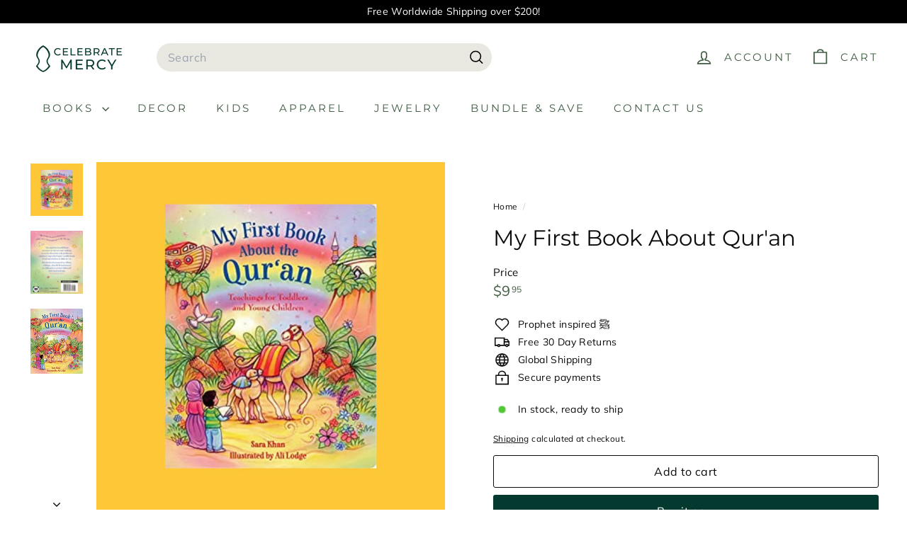

--- FILE ---
content_type: text/html; charset=utf-8
request_url: https://store.celebratemercy.com/products/my-first-book-about-quran
body_size: 54505
content:
<!doctype html>
<html class="no-js" lang="en" dir="ltr">
  <head>
    <meta charset="utf-8">
    <meta http-equiv="X-UA-Compatible" content="IE=edge,chrome=1">
    <meta name="viewport" content="width=device-width,initial-scale=1">
    <meta name="theme-color" content="#03392f">
    <link rel="canonical" href="https://store.celebratemercy.com/products/my-first-book-about-quran">
    <link rel="preconnect" href="https://fonts.shopifycdn.com" crossorigin>
    <link rel="dns-prefetch" href="https://ajax.googleapis.com">
    <link rel="dns-prefetch" href="https://maps.googleapis.com">
    <link rel="dns-prefetch" href="https://maps.gstatic.com"><link rel="shortcut icon" href="//store.celebratemercy.com/cdn/shop/files/CM-Logo-only_32x32.png?v=1646891629" type="image/png">
<title>My First Book About Qur&#39;an &ndash; CelebrateMercy BookStore</title>
<meta name="description" content="Inside this board book toddlers and young children will find out about the Qur’an’s beautiful teachings: to care for all creation; to respect the books of God; to be good to one another; and to believe in Allah, the Creator. Stunning illustrations, full of color, bring the pages to life and the carefully written text i">
<meta property="og:site_name" content="CelebrateMercy BookStore">
<meta property="og:url" content="https://store.celebratemercy.com/products/my-first-book-about-quran">
<meta property="og:title" content="My First Book About Qur&#39;an">
<meta property="og:type" content="product">
<meta property="og:description" content="Inside this board book toddlers and young children will find out about the Qur’an’s beautiful teachings: to care for all creation; to respect the books of God; to be good to one another; and to believe in Allah, the Creator. Stunning illustrations, full of color, bring the pages to life and the carefully written text i"><meta property="og:image" content="http://store.celebratemercy.com/cdn/shop/files/4_7bce4706-a1f8-4156-932a-9d68e4690cc8.png?v=1724956580">
  <meta property="og:image:secure_url" content="https://store.celebratemercy.com/cdn/shop/files/4_7bce4706-a1f8-4156-932a-9d68e4690cc8.png?v=1724956580">
  <meta property="og:image:width" content="1080">
  <meta property="og:image:height" content="1080"><meta name="twitter:site" content="@celebratemercy">
<meta name="twitter:card" content="summary_large_image">
<meta name="twitter:title" content="My First Book About Qur'an">
<meta name="twitter:description" content="Inside this board book toddlers and young children will find out about the Qur’an’s beautiful teachings: to care for all creation; to respect the books of God; to be good to one another; and to believe in Allah, the Creator. Stunning illustrations, full of color, bring the pages to life and the carefully written text i">

<style data-shopify>@font-face {
  font-family: Montserrat;
  font-weight: 400;
  font-style: normal;
  font-display: swap;
  src: url("//store.celebratemercy.com/cdn/fonts/montserrat/montserrat_n4.81949fa0ac9fd2021e16436151e8eaa539321637.woff2") format("woff2"),
       url("//store.celebratemercy.com/cdn/fonts/montserrat/montserrat_n4.a6c632ca7b62da89c3594789ba828388aac693fe.woff") format("woff");
}

  @font-face {
  font-family: Muli;
  font-weight: 400;
  font-style: normal;
  font-display: swap;
  src: url("//store.celebratemercy.com/cdn/fonts/muli/muli_n4.e949947cfff05efcc994b2e2db40359a04fa9a92.woff2") format("woff2"),
       url("//store.celebratemercy.com/cdn/fonts/muli/muli_n4.35355e4a0c27c9bc94d9af3f9bcb586d8229277a.woff") format("woff");
}


  @font-face {
  font-family: Muli;
  font-weight: 600;
  font-style: normal;
  font-display: swap;
  src: url("//store.celebratemercy.com/cdn/fonts/muli/muli_n6.cc1d2d4222c93c9ee9f6de4489226d2e1332d85b.woff2") format("woff2"),
       url("//store.celebratemercy.com/cdn/fonts/muli/muli_n6.2bb79714f197c09d3f5905925734a3f1166d5d27.woff") format("woff");
}

  @font-face {
  font-family: Muli;
  font-weight: 400;
  font-style: italic;
  font-display: swap;
  src: url("//store.celebratemercy.com/cdn/fonts/muli/muli_i4.c0a1ea800bab5884ab82e4eb25a6bd25121bd08c.woff2") format("woff2"),
       url("//store.celebratemercy.com/cdn/fonts/muli/muli_i4.a6c39b1b31d876de7f99b3646461aa87120de6ed.woff") format("woff");
}

  @font-face {
  font-family: Muli;
  font-weight: 600;
  font-style: italic;
  font-display: swap;
  src: url("//store.celebratemercy.com/cdn/fonts/muli/muli_i6.8f2d01d188d44c7a6149f7e8d2688f96baea5098.woff2") format("woff2"),
       url("//store.celebratemercy.com/cdn/fonts/muli/muli_i6.be105ddc6534276d93778a9b02f60679ab15f9e1.woff") format("woff");
}

</style><link href="//store.celebratemercy.com/cdn/shop/t/22/assets/components.css?v=43712827778144619181759149294" rel="stylesheet" type="text/css" media="all" />

<style data-shopify>:root {
    --color-body: #ffffff;
    --color-body-alpha-005: rgba(255, 255, 255, 0.05);
    --color-body-dim: #f2f2f2;

    --color-border: #ffffff;

    --color-button-primary: #03392f;
    --color-button-primary-light: #066957;
    --color-button-primary-dim: #02211b;
    --color-button-primary-text: #ffffff;

    --color-cart-dot: #000000;
    --color-cart-dot-text: #405c42;

    --color-footer: #0b0b0b;
    --color-footer-border: #e8e8e1;
    --color-footer-text: #ffffff;

    --color-link: #0b0b0b;

    --color-modal-bg: rgba(255, 255, 255, 0.6);

    --color-nav: #ffffff;
    --color-nav-search: #e8e8e1;
    --color-nav-text: #ffffff;

    --color-price: #405c42;

    --color-sale-tag: #ba4444;
    --color-sale-tag-text: #0b0b0b;

    --color-scheme-1-text: #ffffff;
    --color-scheme-1-bg: #000000;
    --color-scheme-2-text: #f2e7d1;
    --color-scheme-2-bg: #03392f;
    --color-scheme-3-text: #fafafa;
    --color-scheme-3-bg: #03392f;

    --color-text-body: #0b0b0b;
    --color-text-body-alpha-005: rgba(11, 11, 11, 0.05);
    --color-text-body-alpha-008: rgba(11, 11, 11, 0.08);
    --color-text-savings: #ba4444;

    --color-toolbar: #000000;
    --color-toolbar-text: #ffffff;

    --url-ico-select: url(//store.celebratemercy.com/cdn/shop/t/22/assets/ico-select.svg);
    --url-swirl-svg: url(//store.celebratemercy.com/cdn/shop/t/22/assets/swirl.svg);

    --header-padding-bottom: 0;

    --page-top-padding: 35px;
    --page-narrow: 780px;
    --page-width-padding: 40px;
    --grid-gutter: 22px;
    --index-section-padding: 60px;
    --section-header-bottom: 40px;
    --collapsible-icon-width: 12px;

    --size-chart-margin: 30px 0;
    --size-chart-icon-margin: 5px;

    --newsletter-reminder-padding: 20px 30px 20px 25px;

    --text-frame-margin: 10px;

    /*Shop Pay Installments*/
    --color-body-text: #0b0b0b;
    --color-body: #ffffff;
    --color-bg: #ffffff;

    --type-header-primary: Montserrat;
    --type-header-fallback: sans-serif;
    --type-header-size: 36px;
    --type-header-weight: 400;
    --type-header-line-height: 1.2;
    --type-header-spacing: 0.0em;

    
      --type-header-transform: none;
    

    --type-base-primary:Muli;
    --type-base-fallback:sans-serif;
    --type-base-size: 14px;
    --type-base-weight: 400;
    --type-base-spacing: 0.025em;
    --type-base-line-height: 1.5;

    --color-small-image-bg: #ffffff;
    --color-small-image-bg-dark: #f7f7f7;
    --color-large-image-bg: #ffffff;
    --color-large-image-bg-light: #ffffff;

    --icon-stroke-width: 4px;
    --icon-stroke-line-join: miter;

    
      --button-radius: 3px;
      --button-padding: 11px 25px;
    

    
      --roundness: 20px;
    

    
      --grid-thickness: 0;
    

    --product-tile-margin: 0%;
    --collection-tile-margin: 20%;

    --swatch-size: 49px;

    
      --swatch-border-radius: 50%;
    
  }

  @media screen and (max-width: 768px) {
    :root {
      --page-top-padding: 15px;
      --page-narrow: 330px;
      --page-width-padding: 17px;
      --grid-gutter: 16px;
      --index-section-padding: 40px;
      --section-header-bottom: 25px;
      --collapsible-icon-width: 10px;
      --text-frame-margin: 7px;
      --type-base-size: 12px;

      
        --roundness: 15px;
        --button-padding: 9px 25px;
      
    }
  }</style><link href="//store.celebratemercy.com/cdn/shop/t/22/assets/overrides.css?v=22777653670148856341759149311" rel="stylesheet" type="text/css" media="all" />
<style data-shopify>:root {
        --product-grid-padding: 12px;
      }</style><script async crossorigin fetchpriority="high" src="/cdn/shopifycloud/importmap-polyfill/es-modules-shim.2.4.0.js"></script>
<script>
      document.documentElement.className = document.documentElement.className.replace('no-js', 'js');

      window.theme = window.theme || {};

      theme.settings = {
        themeName: 'Expanse',
        themeVersion: '7.0.0', // x-release-please-version
      };
    </script><script type="importmap">
{
  "imports": {
    "@archetype-themes/custom-elements/base-media": "//store.celebratemercy.com/cdn/shop/t/22/assets/base-media.js?v=180215418933095669231759149286",
    "@archetype-themes/custom-elements/disclosure": "//store.celebratemercy.com/cdn/shop/t/22/assets/disclosure.js?v=182459945533096787091759149296",
    "@archetype-themes/custom-elements/header-search": "//store.celebratemercy.com/cdn/shop/t/22/assets/header-search.js?v=14790263600647437351759149302",
    "@archetype-themes/custom-elements/product-recommendations": "//store.celebratemercy.com/cdn/shop/t/22/assets/product-recommendations.js?v=76410797257285949611759149319",
    "@archetype-themes/custom-elements/swatches": "//store.celebratemercy.com/cdn/shop/t/22/assets/swatches.js?v=115748111205220542111759149333",
    "@archetype-themes/custom-elements/theme-element": "//store.celebratemercy.com/cdn/shop/t/22/assets/theme-element.js?v=23783870107938227301759149341",
    "@archetype-themes/modules/cart-form": "//store.celebratemercy.com/cdn/shop/t/22/assets/cart-form.js?v=112467115607385685851759149289",
    "@archetype-themes/modules/clone-footer": "//store.celebratemercy.com/cdn/shop/t/22/assets/clone-footer.js?v=65189253863211222311759149292",
    "@archetype-themes/modules/collection-sidebar": "//store.celebratemercy.com/cdn/shop/t/22/assets/collection-sidebar.js?v=1325888889692973131759149294",
    "@archetype-themes/modules/drawers": "//store.celebratemercy.com/cdn/shop/t/22/assets/drawers.js?v=133655453772475736011759149297",
    "@archetype-themes/modules/modal": "//store.celebratemercy.com/cdn/shop/t/22/assets/modal.js?v=158707362359803246971759149309",
    "@archetype-themes/modules/nav-dropdown": "//store.celebratemercy.com/cdn/shop/t/22/assets/nav-dropdown.js?v=161891049847192907061759149310",
    "@archetype-themes/modules/photoswipe": "//store.celebratemercy.com/cdn/shop/t/22/assets/photoswipe.js?v=26893319410327140681759149315",
    "@archetype-themes/modules/slideshow": "//store.celebratemercy.com/cdn/shop/t/22/assets/slideshow.js?v=126977017077271715931759149330",
    "@archetype-themes/utils/a11y": "//store.celebratemercy.com/cdn/shop/t/22/assets/a11y.js?v=42141139595583154601759149282",
    "@archetype-themes/utils/ajax-renderer": "//store.celebratemercy.com/cdn/shop/t/22/assets/ajax-renderer.js?v=17957378971572593961759149283",
    "@archetype-themes/utils/currency": "//store.celebratemercy.com/cdn/shop/t/22/assets/currency.js?v=93335643952206747231759149295",
    "@archetype-themes/utils/events": "//store.celebratemercy.com/cdn/shop/t/22/assets/events.js?v=41484686344495800011759149298",
    "@archetype-themes/utils/product-loader": "//store.celebratemercy.com/cdn/shop/t/22/assets/product-loader.js?v=71947287259713254281759149318",
    "@archetype-themes/utils/resource-loader": "//store.celebratemercy.com/cdn/shop/t/22/assets/resource-loader.js?v=81301169148003274841759149321",
    "@archetype-themes/utils/storage": "//store.celebratemercy.com/cdn/shop/t/22/assets/storage.js?v=165714144265540632071759149332",
    "@archetype-themes/utils/theme-editor-event-handler-mixin": "//store.celebratemercy.com/cdn/shop/t/22/assets/theme-editor-event-handler-mixin.js?v=114462069356338668731759149341",
    "@archetype-themes/utils/utils": "//store.celebratemercy.com/cdn/shop/t/22/assets/utils.js?v=117964846174238173191759149344",
    "@archetype-themes/vendors/flickity": "//store.celebratemercy.com/cdn/shop/t/22/assets/flickity.js?v=180040601754775719741759149299",
    "@archetype-themes/vendors/flickity-fade": "//store.celebratemercy.com/cdn/shop/t/22/assets/flickity-fade.js?v=7618156608010510071759149299",
    "@archetype-themes/vendors/in-view": "//store.celebratemercy.com/cdn/shop/t/22/assets/in-view.js?v=158303221847540477331759149304",
    "@archetype-themes/vendors/photoswipe-ui-default.min": "//store.celebratemercy.com/cdn/shop/t/22/assets/photoswipe-ui-default.min.js?v=153569421128418950921759149315",
    "@archetype-themes/vendors/photoswipe.min": "//store.celebratemercy.com/cdn/shop/t/22/assets/photoswipe.min.js?v=159595140210348923361759149315",
    "components/add-to-cart": "//store.celebratemercy.com/cdn/shop/t/22/assets/add-to-cart.js?v=157761415605003885381759149282",
    "components/announcement-bar": "//store.celebratemercy.com/cdn/shop/t/22/assets/announcement-bar.js?v=121029201872210647121759149284",
    "components/block-buy-buttons": "//store.celebratemercy.com/cdn/shop/t/22/assets/block-buy-buttons.js?v=56380689241029412871759149286",
    "components/block-price": "//store.celebratemercy.com/cdn/shop/t/22/assets/block-price.js?v=174793000406617112591759149287",
    "components/block-variant-picker": "//store.celebratemercy.com/cdn/shop/t/22/assets/block-variant-picker.js?v=100675464509634971691759149288",
    "components/cart-note": "//store.celebratemercy.com/cdn/shop/t/22/assets/cart-note.js?v=56198602689862001351759149289",
    "components/close-cart": "//store.celebratemercy.com/cdn/shop/t/22/assets/close-cart.js?v=122851508247342011791759149292",
    "components/collapsible": "//store.celebratemercy.com/cdn/shop/t/22/assets/collapsible.js?v=177773173634684916621759149293",
    "components/collection-mobile-filters": "//store.celebratemercy.com/cdn/shop/t/22/assets/collection-mobile-filters.js?v=141085733159431533581759149293",
    "components/gift-card-recipient-form": "//store.celebratemercy.com/cdn/shop/t/22/assets/gift-card-recipient-form.js?v=25114532869471163621759149299",
    "components/header-cart-drawer": "//store.celebratemercy.com/cdn/shop/t/22/assets/header-cart-drawer.js?v=10438076937880405391759149301",
    "components/header-drawer": "//store.celebratemercy.com/cdn/shop/t/22/assets/header-drawer.js?v=12194218155632391321759149301",
    "components/header-mobile-nav": "//store.celebratemercy.com/cdn/shop/t/22/assets/header-mobile-nav.js?v=77324086688366174111759149301",
    "components/header-nav": "//store.celebratemercy.com/cdn/shop/t/22/assets/header-nav.js?v=134448756228213604281759149301",
    "components/item-grid": "//store.celebratemercy.com/cdn/shop/t/22/assets/item-grid.js?v=109905781791598941741759149305",
    "components/map": "//store.celebratemercy.com/cdn/shop/t/22/assets/map.js?v=113321260895345124881759149308",
    "components/model-media": "//store.celebratemercy.com/cdn/shop/t/22/assets/model-media.js?v=72293555598817173731759149309",
    "components/newsletter-reminder": "//store.celebratemercy.com/cdn/shop/t/22/assets/newsletter-reminder.js?v=35744343425145152751759149310",
    "components/parallax-image": "//store.celebratemercy.com/cdn/shop/t/22/assets/parallax-image.js?v=59188309605188605141759149313",
    "components/predictive-search": "//store.celebratemercy.com/cdn/shop/t/22/assets/predictive-search.js?v=165210660372665716981759149317",
    "components/price-range": "//store.celebratemercy.com/cdn/shop/t/22/assets/price-range.js?v=87243038936141742371759149317",
    "components/product-images": "//store.celebratemercy.com/cdn/shop/t/22/assets/product-images.js?v=101208797313625026491759149318",
    "components/product-inventory": "//store.celebratemercy.com/cdn/shop/t/22/assets/product-inventory.js?v=69607211263097186841759149318",
    "components/quantity-selector": "//store.celebratemercy.com/cdn/shop/t/22/assets/quantity-selector.js?v=29811676615099985201759149319",
    "components/quick-add": "//store.celebratemercy.com/cdn/shop/t/22/assets/quick-add.js?v=112070224713420499361759149320",
    "components/quick-shop": "//store.celebratemercy.com/cdn/shop/t/22/assets/quick-shop.js?v=169214600794817870211759149320",
    "components/rte": "//store.celebratemercy.com/cdn/shop/t/22/assets/rte.js?v=175428553801475883871759149322",
    "components/section-advanced-accordion": "//store.celebratemercy.com/cdn/shop/t/22/assets/section-advanced-accordion.js?v=172994900201510659141759149323",
    "components/section-age-verification-popup": "//store.celebratemercy.com/cdn/shop/t/22/assets/section-age-verification-popup.js?v=133696332194319723851759149323",
    "components/section-background-image-text": "//store.celebratemercy.com/cdn/shop/t/22/assets/section-background-image-text.js?v=21722524035606903071759149323",
    "components/section-collection-header": "//store.celebratemercy.com/cdn/shop/t/22/assets/section-collection-header.js?v=38468508189529151931759149324",
    "components/section-countdown": "//store.celebratemercy.com/cdn/shop/t/22/assets/section-countdown.js?v=75237863181774550081759149324",
    "components/section-footer": "//store.celebratemercy.com/cdn/shop/t/22/assets/section-footer.js?v=148713697742347807881759149324",
    "components/section-header": "//store.celebratemercy.com/cdn/shop/t/22/assets/section-header.js?v=146891184291599232001759149324",
    "components/section-hotspots": "//store.celebratemercy.com/cdn/shop/t/22/assets/section-hotspots.js?v=123038301200020945031759149325",
    "components/section-image-compare": "//store.celebratemercy.com/cdn/shop/t/22/assets/section-image-compare.js?v=84708806597935999591759149325",
    "components/section-main-addresses": "//store.celebratemercy.com/cdn/shop/t/22/assets/section-main-addresses.js?v=38269558316828166111759149325",
    "components/section-main-cart": "//store.celebratemercy.com/cdn/shop/t/22/assets/section-main-cart.js?v=104282612614769570861759149326",
    "components/section-main-login": "//store.celebratemercy.com/cdn/shop/t/22/assets/section-main-login.js?v=141583384861984065451759149326",
    "components/section-more-products-vendor": "//store.celebratemercy.com/cdn/shop/t/22/assets/section-more-products-vendor.js?v=139037179476081649891759149326",
    "components/section-newsletter-popup": "//store.celebratemercy.com/cdn/shop/t/22/assets/section-newsletter-popup.js?v=14748164573072822331759149327",
    "components/section-password-header": "//store.celebratemercy.com/cdn/shop/t/22/assets/section-password-header.js?v=180461259096248157561759149327",
    "components/section-recently-viewed": "//store.celebratemercy.com/cdn/shop/t/22/assets/section-recently-viewed.js?v=55908193119123770971759149327",
    "components/section-testimonials": "//store.celebratemercy.com/cdn/shop/t/22/assets/section-testimonials.js?v=1105492954700041671759149328",
    "components/store-availability": "//store.celebratemercy.com/cdn/shop/t/22/assets/store-availability.js?v=3599424513449990531759149332",
    "components/theme-editor": "//store.celebratemercy.com/cdn/shop/t/22/assets/theme-editor.js?v=7962243367912863361759149341",
    "components/toggle-cart": "//store.celebratemercy.com/cdn/shop/t/22/assets/toggle-cart.js?v=38431333347854231931759149342",
    "components/toggle-menu": "//store.celebratemercy.com/cdn/shop/t/22/assets/toggle-menu.js?v=184417730195572818991759149342",
    "components/toggle-search": "//store.celebratemercy.com/cdn/shop/t/22/assets/toggle-search.js?v=152152935064256525541759149343",
    "components/tool-tip": "//store.celebratemercy.com/cdn/shop/t/22/assets/tool-tip.js?v=111952048857288946281759149343",
    "components/tool-tip-trigger": "//store.celebratemercy.com/cdn/shop/t/22/assets/tool-tip-trigger.js?v=51579085798980736711759149343",
    "components/variant-sku": "//store.celebratemercy.com/cdn/shop/t/22/assets/variant-sku.js?v=181636493864733257641759149345",
    "components/video-media": "//store.celebratemercy.com/cdn/shop/t/22/assets/video-media.js?v=117747228584985477391759149345",
    "nouislider": "//store.celebratemercy.com/cdn/shop/t/22/assets/nouislider.js?v=100438778919154896961759149311"
  }
}
</script>
<script>
  if (!(HTMLScriptElement.supports && HTMLScriptElement.supports('importmap'))) {
    const el = document.createElement('script')
    el.async = true
    el.src = "//store.celebratemercy.com/cdn/shop/t/22/assets/es-module-shims.min.js?v=3197203922110785981759149298"
    document.head.appendChild(el)
  }
</script>

<script type="module" src="//store.celebratemercy.com/cdn/shop/t/22/assets/is-land.min.js?v=92343381495565747271759149305"></script>



<script type="module">
  try {
    const importMap = document.querySelector('script[type="importmap"]')
    const importMapJson = JSON.parse(importMap.textContent)
    const importMapModules = Object.values(importMapJson.imports)
    for (let i = 0; i < importMapModules.length; i++) {
      const link = document.createElement('link')
      link.rel = 'modulepreload'
      link.href = importMapModules[i]
      document.head.appendChild(link)
    }
  } catch (e) {
    console.error(e)
  }
</script>

<script>window.performance && window.performance.mark && window.performance.mark('shopify.content_for_header.start');</script><meta name="facebook-domain-verification" content="4nyoot1ncrjf1da4bi6mp1wkuwtkdk">
<meta name="google-site-verification" content="Os_A9RC9mecLl5LGU2QSEHTrRAKMJ6KWcW_EgX5d98I">
<meta id="shopify-digital-wallet" name="shopify-digital-wallet" content="/41269330084/digital_wallets/dialog">
<meta name="shopify-checkout-api-token" content="7352a4427a650f093eeb554f5f6e46eb">
<meta id="in-context-paypal-metadata" data-shop-id="41269330084" data-venmo-supported="true" data-environment="production" data-locale="en_US" data-paypal-v4="true" data-currency="USD">
<link rel="alternate" hreflang="x-default" href="https://store.celebratemercy.com/products/my-first-book-about-quran">
<link rel="alternate" hreflang="en" href="https://store.celebratemercy.com/products/my-first-book-about-quran">
<link rel="alternate" hreflang="ar" href="https://store.celebratemercy.com/ar/products/my-first-book-about-quran">
<link rel="alternate" hreflang="ur" href="https://store.celebratemercy.com/ur/products/my-first-book-about-quran">
<link rel="alternate" hreflang="en-AU" href="https://store.celebratemercy.com/en-au/products/my-first-book-about-quran">
<link rel="alternate" hreflang="en-CA" href="https://store.celebratemercy.com/en-ca/products/my-first-book-about-quran">
<link rel="alternate" hreflang="en-NZ" href="https://store.celebratemercy.com/en-nz/products/my-first-book-about-quran">
<link rel="alternate" hreflang="en-GB" href="https://store.celebratemercy.com/en-gb/products/my-first-book-about-quran">
<link rel="alternate" type="application/json+oembed" href="https://store.celebratemercy.com/products/my-first-book-about-quran.oembed">
<script async="async" src="/checkouts/internal/preloads.js?locale=en-US"></script>
<link rel="preconnect" href="https://shop.app" crossorigin="anonymous">
<script async="async" src="https://shop.app/checkouts/internal/preloads.js?locale=en-US&shop_id=41269330084" crossorigin="anonymous"></script>
<script id="apple-pay-shop-capabilities" type="application/json">{"shopId":41269330084,"countryCode":"US","currencyCode":"USD","merchantCapabilities":["supports3DS"],"merchantId":"gid:\/\/shopify\/Shop\/41269330084","merchantName":"CelebrateMercy BookStore","requiredBillingContactFields":["postalAddress","email"],"requiredShippingContactFields":["postalAddress","email"],"shippingType":"shipping","supportedNetworks":["visa","masterCard","amex","discover","elo","jcb"],"total":{"type":"pending","label":"CelebrateMercy BookStore","amount":"1.00"},"shopifyPaymentsEnabled":true,"supportsSubscriptions":true}</script>
<script id="shopify-features" type="application/json">{"accessToken":"7352a4427a650f093eeb554f5f6e46eb","betas":["rich-media-storefront-analytics"],"domain":"store.celebratemercy.com","predictiveSearch":true,"shopId":41269330084,"locale":"en"}</script>
<script>var Shopify = Shopify || {};
Shopify.shop = "celebratemercy-store.myshopify.com";
Shopify.locale = "en";
Shopify.currency = {"active":"USD","rate":"1.0"};
Shopify.country = "US";
Shopify.theme = {"name":"Updated - Expanse 7.0 - 9 - 2025","id":174035108033,"schema_name":"Expanse","schema_version":"7.0.0","theme_store_id":902,"role":"main"};
Shopify.theme.handle = "null";
Shopify.theme.style = {"id":null,"handle":null};
Shopify.cdnHost = "store.celebratemercy.com/cdn";
Shopify.routes = Shopify.routes || {};
Shopify.routes.root = "/";</script>
<script type="module">!function(o){(o.Shopify=o.Shopify||{}).modules=!0}(window);</script>
<script>!function(o){function n(){var o=[];function n(){o.push(Array.prototype.slice.apply(arguments))}return n.q=o,n}var t=o.Shopify=o.Shopify||{};t.loadFeatures=n(),t.autoloadFeatures=n()}(window);</script>
<script>
  window.ShopifyPay = window.ShopifyPay || {};
  window.ShopifyPay.apiHost = "shop.app\/pay";
  window.ShopifyPay.redirectState = null;
</script>
<script id="shop-js-analytics" type="application/json">{"pageType":"product"}</script>
<script defer="defer" async type="module" src="//store.celebratemercy.com/cdn/shopifycloud/shop-js/modules/v2/client.init-shop-cart-sync_BT-GjEfc.en.esm.js"></script>
<script defer="defer" async type="module" src="//store.celebratemercy.com/cdn/shopifycloud/shop-js/modules/v2/chunk.common_D58fp_Oc.esm.js"></script>
<script defer="defer" async type="module" src="//store.celebratemercy.com/cdn/shopifycloud/shop-js/modules/v2/chunk.modal_xMitdFEc.esm.js"></script>
<script type="module">
  await import("//store.celebratemercy.com/cdn/shopifycloud/shop-js/modules/v2/client.init-shop-cart-sync_BT-GjEfc.en.esm.js");
await import("//store.celebratemercy.com/cdn/shopifycloud/shop-js/modules/v2/chunk.common_D58fp_Oc.esm.js");
await import("//store.celebratemercy.com/cdn/shopifycloud/shop-js/modules/v2/chunk.modal_xMitdFEc.esm.js");

  window.Shopify.SignInWithShop?.initShopCartSync?.({"fedCMEnabled":true,"windoidEnabled":true});

</script>
<script defer="defer" async type="module" src="//store.celebratemercy.com/cdn/shopifycloud/shop-js/modules/v2/client.payment-terms_Ci9AEqFq.en.esm.js"></script>
<script defer="defer" async type="module" src="//store.celebratemercy.com/cdn/shopifycloud/shop-js/modules/v2/chunk.common_D58fp_Oc.esm.js"></script>
<script defer="defer" async type="module" src="//store.celebratemercy.com/cdn/shopifycloud/shop-js/modules/v2/chunk.modal_xMitdFEc.esm.js"></script>
<script type="module">
  await import("//store.celebratemercy.com/cdn/shopifycloud/shop-js/modules/v2/client.payment-terms_Ci9AEqFq.en.esm.js");
await import("//store.celebratemercy.com/cdn/shopifycloud/shop-js/modules/v2/chunk.common_D58fp_Oc.esm.js");
await import("//store.celebratemercy.com/cdn/shopifycloud/shop-js/modules/v2/chunk.modal_xMitdFEc.esm.js");

  
</script>
<script>
  window.Shopify = window.Shopify || {};
  if (!window.Shopify.featureAssets) window.Shopify.featureAssets = {};
  window.Shopify.featureAssets['shop-js'] = {"shop-cart-sync":["modules/v2/client.shop-cart-sync_DZOKe7Ll.en.esm.js","modules/v2/chunk.common_D58fp_Oc.esm.js","modules/v2/chunk.modal_xMitdFEc.esm.js"],"init-fed-cm":["modules/v2/client.init-fed-cm_B6oLuCjv.en.esm.js","modules/v2/chunk.common_D58fp_Oc.esm.js","modules/v2/chunk.modal_xMitdFEc.esm.js"],"shop-cash-offers":["modules/v2/client.shop-cash-offers_D2sdYoxE.en.esm.js","modules/v2/chunk.common_D58fp_Oc.esm.js","modules/v2/chunk.modal_xMitdFEc.esm.js"],"shop-login-button":["modules/v2/client.shop-login-button_QeVjl5Y3.en.esm.js","modules/v2/chunk.common_D58fp_Oc.esm.js","modules/v2/chunk.modal_xMitdFEc.esm.js"],"pay-button":["modules/v2/client.pay-button_DXTOsIq6.en.esm.js","modules/v2/chunk.common_D58fp_Oc.esm.js","modules/v2/chunk.modal_xMitdFEc.esm.js"],"shop-button":["modules/v2/client.shop-button_DQZHx9pm.en.esm.js","modules/v2/chunk.common_D58fp_Oc.esm.js","modules/v2/chunk.modal_xMitdFEc.esm.js"],"avatar":["modules/v2/client.avatar_BTnouDA3.en.esm.js"],"init-windoid":["modules/v2/client.init-windoid_CR1B-cfM.en.esm.js","modules/v2/chunk.common_D58fp_Oc.esm.js","modules/v2/chunk.modal_xMitdFEc.esm.js"],"init-shop-for-new-customer-accounts":["modules/v2/client.init-shop-for-new-customer-accounts_C_vY_xzh.en.esm.js","modules/v2/client.shop-login-button_QeVjl5Y3.en.esm.js","modules/v2/chunk.common_D58fp_Oc.esm.js","modules/v2/chunk.modal_xMitdFEc.esm.js"],"init-shop-email-lookup-coordinator":["modules/v2/client.init-shop-email-lookup-coordinator_BI7n9ZSv.en.esm.js","modules/v2/chunk.common_D58fp_Oc.esm.js","modules/v2/chunk.modal_xMitdFEc.esm.js"],"init-shop-cart-sync":["modules/v2/client.init-shop-cart-sync_BT-GjEfc.en.esm.js","modules/v2/chunk.common_D58fp_Oc.esm.js","modules/v2/chunk.modal_xMitdFEc.esm.js"],"shop-toast-manager":["modules/v2/client.shop-toast-manager_DiYdP3xc.en.esm.js","modules/v2/chunk.common_D58fp_Oc.esm.js","modules/v2/chunk.modal_xMitdFEc.esm.js"],"init-customer-accounts":["modules/v2/client.init-customer-accounts_D9ZNqS-Q.en.esm.js","modules/v2/client.shop-login-button_QeVjl5Y3.en.esm.js","modules/v2/chunk.common_D58fp_Oc.esm.js","modules/v2/chunk.modal_xMitdFEc.esm.js"],"init-customer-accounts-sign-up":["modules/v2/client.init-customer-accounts-sign-up_iGw4briv.en.esm.js","modules/v2/client.shop-login-button_QeVjl5Y3.en.esm.js","modules/v2/chunk.common_D58fp_Oc.esm.js","modules/v2/chunk.modal_xMitdFEc.esm.js"],"shop-follow-button":["modules/v2/client.shop-follow-button_CqMgW2wH.en.esm.js","modules/v2/chunk.common_D58fp_Oc.esm.js","modules/v2/chunk.modal_xMitdFEc.esm.js"],"checkout-modal":["modules/v2/client.checkout-modal_xHeaAweL.en.esm.js","modules/v2/chunk.common_D58fp_Oc.esm.js","modules/v2/chunk.modal_xMitdFEc.esm.js"],"shop-login":["modules/v2/client.shop-login_D91U-Q7h.en.esm.js","modules/v2/chunk.common_D58fp_Oc.esm.js","modules/v2/chunk.modal_xMitdFEc.esm.js"],"lead-capture":["modules/v2/client.lead-capture_BJmE1dJe.en.esm.js","modules/v2/chunk.common_D58fp_Oc.esm.js","modules/v2/chunk.modal_xMitdFEc.esm.js"],"payment-terms":["modules/v2/client.payment-terms_Ci9AEqFq.en.esm.js","modules/v2/chunk.common_D58fp_Oc.esm.js","modules/v2/chunk.modal_xMitdFEc.esm.js"]};
</script>
<script>(function() {
  var isLoaded = false;
  function asyncLoad() {
    if (isLoaded) return;
    isLoaded = true;
    var urls = ["https:\/\/www.improvedcontactform.com\/icf.js?shop=celebratemercy-store.myshopify.com","https:\/\/gdprcdn.b-cdn.net\/js\/gdpr_cookie_consent.min.js?shop=celebratemercy-store.myshopify.com","https:\/\/reconvert-cdn.com\/assets\/js\/store_reconvert_node.js?v=2\u0026scid=N2MyNmZiNWQwNTkzMDdhNjk2MzI5NzM2ZGJkZmM1MDUuNTI4MmI2NzBjNTU4NmI1ZDJjMzc1ODdjYzZlZjUwYTI=\u0026shop=celebratemercy-store.myshopify.com"];
    for (var i = 0; i < urls.length; i++) {
      var s = document.createElement('script');
      s.type = 'text/javascript';
      s.async = true;
      s.src = urls[i];
      var x = document.getElementsByTagName('script')[0];
      x.parentNode.insertBefore(s, x);
    }
  };
  if(window.attachEvent) {
    window.attachEvent('onload', asyncLoad);
  } else {
    window.addEventListener('load', asyncLoad, false);
  }
})();</script>
<script id="__st">var __st={"a":41269330084,"offset":-18000,"reqid":"1dd3da89-d514-4dcc-bbea-def48930e27b-1769192867","pageurl":"store.celebratemercy.com\/products\/my-first-book-about-quran","u":"bb8be62f4506","p":"product","rtyp":"product","rid":7533272924353};</script>
<script>window.ShopifyPaypalV4VisibilityTracking = true;</script>
<script id="captcha-bootstrap">!function(){'use strict';const t='contact',e='account',n='new_comment',o=[[t,t],['blogs',n],['comments',n],[t,'customer']],c=[[e,'customer_login'],[e,'guest_login'],[e,'recover_customer_password'],[e,'create_customer']],r=t=>t.map((([t,e])=>`form[action*='/${t}']:not([data-nocaptcha='true']) input[name='form_type'][value='${e}']`)).join(','),a=t=>()=>t?[...document.querySelectorAll(t)].map((t=>t.form)):[];function s(){const t=[...o],e=r(t);return a(e)}const i='password',u='form_key',d=['recaptcha-v3-token','g-recaptcha-response','h-captcha-response',i],f=()=>{try{return window.sessionStorage}catch{return}},m='__shopify_v',_=t=>t.elements[u];function p(t,e,n=!1){try{const o=window.sessionStorage,c=JSON.parse(o.getItem(e)),{data:r}=function(t){const{data:e,action:n}=t;return t[m]||n?{data:e,action:n}:{data:t,action:n}}(c);for(const[e,n]of Object.entries(r))t.elements[e]&&(t.elements[e].value=n);n&&o.removeItem(e)}catch(o){console.error('form repopulation failed',{error:o})}}const l='form_type',E='cptcha';function T(t){t.dataset[E]=!0}const w=window,h=w.document,L='Shopify',v='ce_forms',y='captcha';let A=!1;((t,e)=>{const n=(g='f06e6c50-85a8-45c8-87d0-21a2b65856fe',I='https://cdn.shopify.com/shopifycloud/storefront-forms-hcaptcha/ce_storefront_forms_captcha_hcaptcha.v1.5.2.iife.js',D={infoText:'Protected by hCaptcha',privacyText:'Privacy',termsText:'Terms'},(t,e,n)=>{const o=w[L][v],c=o.bindForm;if(c)return c(t,g,e,D).then(n);var r;o.q.push([[t,g,e,D],n]),r=I,A||(h.body.append(Object.assign(h.createElement('script'),{id:'captcha-provider',async:!0,src:r})),A=!0)});var g,I,D;w[L]=w[L]||{},w[L][v]=w[L][v]||{},w[L][v].q=[],w[L][y]=w[L][y]||{},w[L][y].protect=function(t,e){n(t,void 0,e),T(t)},Object.freeze(w[L][y]),function(t,e,n,w,h,L){const[v,y,A,g]=function(t,e,n){const i=e?o:[],u=t?c:[],d=[...i,...u],f=r(d),m=r(i),_=r(d.filter((([t,e])=>n.includes(e))));return[a(f),a(m),a(_),s()]}(w,h,L),I=t=>{const e=t.target;return e instanceof HTMLFormElement?e:e&&e.form},D=t=>v().includes(t);t.addEventListener('submit',(t=>{const e=I(t);if(!e)return;const n=D(e)&&!e.dataset.hcaptchaBound&&!e.dataset.recaptchaBound,o=_(e),c=g().includes(e)&&(!o||!o.value);(n||c)&&t.preventDefault(),c&&!n&&(function(t){try{if(!f())return;!function(t){const e=f();if(!e)return;const n=_(t);if(!n)return;const o=n.value;o&&e.removeItem(o)}(t);const e=Array.from(Array(32),(()=>Math.random().toString(36)[2])).join('');!function(t,e){_(t)||t.append(Object.assign(document.createElement('input'),{type:'hidden',name:u})),t.elements[u].value=e}(t,e),function(t,e){const n=f();if(!n)return;const o=[...t.querySelectorAll(`input[type='${i}']`)].map((({name:t})=>t)),c=[...d,...o],r={};for(const[a,s]of new FormData(t).entries())c.includes(a)||(r[a]=s);n.setItem(e,JSON.stringify({[m]:1,action:t.action,data:r}))}(t,e)}catch(e){console.error('failed to persist form',e)}}(e),e.submit())}));const S=(t,e)=>{t&&!t.dataset[E]&&(n(t,e.some((e=>e===t))),T(t))};for(const o of['focusin','change'])t.addEventListener(o,(t=>{const e=I(t);D(e)&&S(e,y())}));const B=e.get('form_key'),M=e.get(l),P=B&&M;t.addEventListener('DOMContentLoaded',(()=>{const t=y();if(P)for(const e of t)e.elements[l].value===M&&p(e,B);[...new Set([...A(),...v().filter((t=>'true'===t.dataset.shopifyCaptcha))])].forEach((e=>S(e,t)))}))}(h,new URLSearchParams(w.location.search),n,t,e,['guest_login'])})(!0,!0)}();</script>
<script integrity="sha256-4kQ18oKyAcykRKYeNunJcIwy7WH5gtpwJnB7kiuLZ1E=" data-source-attribution="shopify.loadfeatures" defer="defer" src="//store.celebratemercy.com/cdn/shopifycloud/storefront/assets/storefront/load_feature-a0a9edcb.js" crossorigin="anonymous"></script>
<script crossorigin="anonymous" defer="defer" src="//store.celebratemercy.com/cdn/shopifycloud/storefront/assets/shopify_pay/storefront-65b4c6d7.js?v=20250812"></script>
<script data-source-attribution="shopify.dynamic_checkout.dynamic.init">var Shopify=Shopify||{};Shopify.PaymentButton=Shopify.PaymentButton||{isStorefrontPortableWallets:!0,init:function(){window.Shopify.PaymentButton.init=function(){};var t=document.createElement("script");t.src="https://store.celebratemercy.com/cdn/shopifycloud/portable-wallets/latest/portable-wallets.en.js",t.type="module",document.head.appendChild(t)}};
</script>
<script data-source-attribution="shopify.dynamic_checkout.buyer_consent">
  function portableWalletsHideBuyerConsent(e){var t=document.getElementById("shopify-buyer-consent"),n=document.getElementById("shopify-subscription-policy-button");t&&n&&(t.classList.add("hidden"),t.setAttribute("aria-hidden","true"),n.removeEventListener("click",e))}function portableWalletsShowBuyerConsent(e){var t=document.getElementById("shopify-buyer-consent"),n=document.getElementById("shopify-subscription-policy-button");t&&n&&(t.classList.remove("hidden"),t.removeAttribute("aria-hidden"),n.addEventListener("click",e))}window.Shopify?.PaymentButton&&(window.Shopify.PaymentButton.hideBuyerConsent=portableWalletsHideBuyerConsent,window.Shopify.PaymentButton.showBuyerConsent=portableWalletsShowBuyerConsent);
</script>
<script>
  function portableWalletsCleanup(e){e&&e.src&&console.error("Failed to load portable wallets script "+e.src);var t=document.querySelectorAll("shopify-accelerated-checkout .shopify-payment-button__skeleton, shopify-accelerated-checkout-cart .wallet-cart-button__skeleton"),e=document.getElementById("shopify-buyer-consent");for(let e=0;e<t.length;e++)t[e].remove();e&&e.remove()}function portableWalletsNotLoadedAsModule(e){e instanceof ErrorEvent&&"string"==typeof e.message&&e.message.includes("import.meta")&&"string"==typeof e.filename&&e.filename.includes("portable-wallets")&&(window.removeEventListener("error",portableWalletsNotLoadedAsModule),window.Shopify.PaymentButton.failedToLoad=e,"loading"===document.readyState?document.addEventListener("DOMContentLoaded",window.Shopify.PaymentButton.init):window.Shopify.PaymentButton.init())}window.addEventListener("error",portableWalletsNotLoadedAsModule);
</script>

<script type="module" src="https://store.celebratemercy.com/cdn/shopifycloud/portable-wallets/latest/portable-wallets.en.js" onError="portableWalletsCleanup(this)" crossorigin="anonymous"></script>
<script nomodule>
  document.addEventListener("DOMContentLoaded", portableWalletsCleanup);
</script>

<link id="shopify-accelerated-checkout-styles" rel="stylesheet" media="screen" href="https://store.celebratemercy.com/cdn/shopifycloud/portable-wallets/latest/accelerated-checkout-backwards-compat.css" crossorigin="anonymous">
<style id="shopify-accelerated-checkout-cart">
        #shopify-buyer-consent {
  margin-top: 1em;
  display: inline-block;
  width: 100%;
}

#shopify-buyer-consent.hidden {
  display: none;
}

#shopify-subscription-policy-button {
  background: none;
  border: none;
  padding: 0;
  text-decoration: underline;
  font-size: inherit;
  cursor: pointer;
}

#shopify-subscription-policy-button::before {
  box-shadow: none;
}

      </style>

<script>window.performance && window.performance.mark && window.performance.mark('shopify.content_for_header.end');</script>

    <script src="//store.celebratemercy.com/cdn/shop/t/22/assets/theme.js?v=113616480651186619411759149342" defer="defer"></script>
  <!-- BEGIN app block: shopify://apps/judge-me-reviews/blocks/judgeme_core/61ccd3b1-a9f2-4160-9fe9-4fec8413e5d8 --><!-- Start of Judge.me Core -->






<link rel="dns-prefetch" href="https://cdnwidget.judge.me">
<link rel="dns-prefetch" href="https://cdn.judge.me">
<link rel="dns-prefetch" href="https://cdn1.judge.me">
<link rel="dns-prefetch" href="https://api.judge.me">

<script data-cfasync='false' class='jdgm-settings-script'>window.jdgmSettings={"pagination":5,"disable_web_reviews":false,"badge_no_review_text":"No reviews","badge_n_reviews_text":"{{ n }} review/reviews","badge_star_color":"#D3B822","hide_badge_preview_if_no_reviews":true,"badge_hide_text":false,"enforce_center_preview_badge":false,"widget_title":"Customer Reviews","widget_open_form_text":"Write a review","widget_close_form_text":"Cancel review","widget_refresh_page_text":"Refresh page","widget_summary_text":"Based on {{ number_of_reviews }} review/reviews","widget_no_review_text":"Be the first to write a review","widget_name_field_text":"Display name","widget_verified_name_field_text":"Verified Name (public)","widget_name_placeholder_text":"Display name","widget_required_field_error_text":"This field is required.","widget_email_field_text":"Email address","widget_verified_email_field_text":"Verified Email (private, can not be edited)","widget_email_placeholder_text":"Your email address","widget_email_field_error_text":"Please enter a valid email address.","widget_rating_field_text":"Rating","widget_review_title_field_text":"Review Title","widget_review_title_placeholder_text":"Give your review a title","widget_review_body_field_text":"Review content","widget_review_body_placeholder_text":"Start writing here...","widget_pictures_field_text":"Picture/Video (optional)","widget_submit_review_text":"Submit Review","widget_submit_verified_review_text":"Submit Verified Review","widget_submit_success_msg_with_auto_publish":"Thank you! Please refresh the page in a few moments to see your review. You can remove or edit your review by logging into \u003ca href='https://judge.me/login' target='_blank' rel='nofollow noopener'\u003eJudge.me\u003c/a\u003e","widget_submit_success_msg_no_auto_publish":"Thank you! Your review will be published as soon as it is approved by the shop admin. You can remove or edit your review by logging into \u003ca href='https://judge.me/login' target='_blank' rel='nofollow noopener'\u003eJudge.me\u003c/a\u003e","widget_show_default_reviews_out_of_total_text":"Showing {{ n_reviews_shown }} out of {{ n_reviews }} reviews.","widget_show_all_link_text":"Show all","widget_show_less_link_text":"Show less","widget_author_said_text":"{{ reviewer_name }} said:","widget_days_text":"{{ n }} days ago","widget_weeks_text":"{{ n }} week/weeks ago","widget_months_text":"{{ n }} month/months ago","widget_years_text":"{{ n }} year/years ago","widget_yesterday_text":"Yesterday","widget_today_text":"Today","widget_replied_text":"\u003e\u003e {{ shop_name }} replied:","widget_read_more_text":"Read more","widget_reviewer_name_as_initial":"","widget_rating_filter_color":"#fbcd0a","widget_rating_filter_see_all_text":"See all reviews","widget_sorting_most_recent_text":"Most Recent","widget_sorting_highest_rating_text":"Highest Rating","widget_sorting_lowest_rating_text":"Lowest Rating","widget_sorting_with_pictures_text":"Only Pictures","widget_sorting_most_helpful_text":"Most Helpful","widget_open_question_form_text":"Ask a question","widget_reviews_subtab_text":"Reviews","widget_questions_subtab_text":"Questions","widget_question_label_text":"Question","widget_answer_label_text":"Answer","widget_question_placeholder_text":"Write your question here","widget_submit_question_text":"Submit Question","widget_question_submit_success_text":"Thank you for your question! We will notify you once it gets answered.","widget_star_color":"#D3B822","verified_badge_text":"Verified","verified_badge_bg_color":"","verified_badge_text_color":"","verified_badge_placement":"left-of-reviewer-name","widget_review_max_height":"","widget_hide_border":false,"widget_social_share":false,"widget_thumb":false,"widget_review_location_show":false,"widget_location_format":"","all_reviews_include_out_of_store_products":true,"all_reviews_out_of_store_text":"(out of store)","all_reviews_pagination":100,"all_reviews_product_name_prefix_text":"about","enable_review_pictures":true,"enable_question_anwser":false,"widget_theme":"default","review_date_format":"mm/dd/yyyy","default_sort_method":"most-recent","widget_product_reviews_subtab_text":"Product Reviews","widget_shop_reviews_subtab_text":"Shop Reviews","widget_other_products_reviews_text":"Reviews for other products","widget_store_reviews_subtab_text":"Store reviews","widget_no_store_reviews_text":"This store hasn't received any reviews yet","widget_web_restriction_product_reviews_text":"This product hasn't received any reviews yet","widget_no_items_text":"No items found","widget_show_more_text":"Show more","widget_write_a_store_review_text":"Write a Store Review","widget_other_languages_heading":"Reviews in Other Languages","widget_translate_review_text":"Translate review to {{ language }}","widget_translating_review_text":"Translating...","widget_show_original_translation_text":"Show original ({{ language }})","widget_translate_review_failed_text":"Review couldn't be translated.","widget_translate_review_retry_text":"Retry","widget_translate_review_try_again_later_text":"Try again later","show_product_url_for_grouped_product":false,"widget_sorting_pictures_first_text":"Pictures First","show_pictures_on_all_rev_page_mobile":false,"show_pictures_on_all_rev_page_desktop":false,"floating_tab_hide_mobile_install_preference":false,"floating_tab_button_name":"★ Reviews","floating_tab_title":"Let customers speak for us","floating_tab_button_color":"","floating_tab_button_background_color":"","floating_tab_url":"","floating_tab_url_enabled":false,"floating_tab_tab_style":"text","all_reviews_text_badge_text":"Customers rate us {{ shop.metafields.judgeme.all_reviews_rating | round: 1 }}/5 based on {{ shop.metafields.judgeme.all_reviews_count }} reviews.","all_reviews_text_badge_text_branded_style":"{{ shop.metafields.judgeme.all_reviews_rating | round: 1 }} out of 5 stars based on {{ shop.metafields.judgeme.all_reviews_count }} reviews","is_all_reviews_text_badge_a_link":false,"show_stars_for_all_reviews_text_badge":false,"all_reviews_text_badge_url":"","all_reviews_text_style":"branded","all_reviews_text_color_style":"judgeme_brand_color","all_reviews_text_color":"#108474","all_reviews_text_show_jm_brand":true,"featured_carousel_show_header":true,"featured_carousel_title":"Reviews from our customers","testimonials_carousel_title":"Customers are saying","videos_carousel_title":"Real customer stories","cards_carousel_title":"Customers are saying","featured_carousel_count_text":"from {{ n }} reviews","featured_carousel_add_link_to_all_reviews_page":false,"featured_carousel_url":"","featured_carousel_show_images":true,"featured_carousel_autoslide_interval":5,"featured_carousel_arrows_on_the_sides":false,"featured_carousel_height":250,"featured_carousel_width":80,"featured_carousel_image_size":0,"featured_carousel_image_height":250,"featured_carousel_arrow_color":"#eeeeee","verified_count_badge_style":"branded","verified_count_badge_orientation":"horizontal","verified_count_badge_color_style":"judgeme_brand_color","verified_count_badge_color":"#108474","is_verified_count_badge_a_link":false,"verified_count_badge_url":"","verified_count_badge_show_jm_brand":true,"widget_rating_preset_default":5,"widget_first_sub_tab":"product-reviews","widget_show_histogram":true,"widget_histogram_use_custom_color":false,"widget_pagination_use_custom_color":false,"widget_star_use_custom_color":false,"widget_verified_badge_use_custom_color":false,"widget_write_review_use_custom_color":false,"picture_reminder_submit_button":"Upload Pictures","enable_review_videos":false,"mute_video_by_default":false,"widget_sorting_videos_first_text":"Videos First","widget_review_pending_text":"Pending","featured_carousel_items_for_large_screen":3,"social_share_options_order":"Facebook,Twitter","remove_microdata_snippet":true,"disable_json_ld":false,"enable_json_ld_products":false,"preview_badge_show_question_text":false,"preview_badge_no_question_text":"No questions","preview_badge_n_question_text":"{{ number_of_questions }} question/questions","qa_badge_show_icon":false,"qa_badge_position":"same-row","remove_judgeme_branding":false,"widget_add_search_bar":false,"widget_search_bar_placeholder":"Search","widget_sorting_verified_only_text":"Verified only","featured_carousel_theme":"default","featured_carousel_show_rating":true,"featured_carousel_show_title":true,"featured_carousel_show_body":true,"featured_carousel_show_date":false,"featured_carousel_show_reviewer":true,"featured_carousel_show_product":false,"featured_carousel_header_background_color":"#108474","featured_carousel_header_text_color":"#ffffff","featured_carousel_name_product_separator":"reviewed","featured_carousel_full_star_background":"#108474","featured_carousel_empty_star_background":"#dadada","featured_carousel_vertical_theme_background":"#f9fafb","featured_carousel_verified_badge_enable":true,"featured_carousel_verified_badge_color":"#108474","featured_carousel_border_style":"round","featured_carousel_review_line_length_limit":3,"featured_carousel_more_reviews_button_text":"Read more reviews","featured_carousel_view_product_button_text":"View product","all_reviews_page_load_reviews_on":"scroll","all_reviews_page_load_more_text":"Load More Reviews","disable_fb_tab_reviews":false,"enable_ajax_cdn_cache":false,"widget_advanced_speed_features":5,"widget_public_name_text":"displayed publicly like","default_reviewer_name":"John Smith","default_reviewer_name_has_non_latin":true,"widget_reviewer_anonymous":"Anonymous","medals_widget_title":"Judge.me Review Medals","medals_widget_background_color":"#f9fafb","medals_widget_position":"footer_all_pages","medals_widget_border_color":"#f9fafb","medals_widget_verified_text_position":"left","medals_widget_use_monochromatic_version":false,"medals_widget_elements_color":"#108474","show_reviewer_avatar":true,"widget_invalid_yt_video_url_error_text":"Not a YouTube video URL","widget_max_length_field_error_text":"Please enter no more than {0} characters.","widget_show_country_flag":false,"widget_show_collected_via_shop_app":true,"widget_verified_by_shop_badge_style":"light","widget_verified_by_shop_text":"Verified by Shop","widget_show_photo_gallery":true,"widget_load_with_code_splitting":true,"widget_ugc_install_preference":false,"widget_ugc_title":"Made by us, Shared by you","widget_ugc_subtitle":"Tag us to see your picture featured in our page","widget_ugc_arrows_color":"#ffffff","widget_ugc_primary_button_text":"Buy Now","widget_ugc_primary_button_background_color":"#108474","widget_ugc_primary_button_text_color":"#ffffff","widget_ugc_primary_button_border_width":"0","widget_ugc_primary_button_border_style":"none","widget_ugc_primary_button_border_color":"#108474","widget_ugc_primary_button_border_radius":"25","widget_ugc_secondary_button_text":"Load More","widget_ugc_secondary_button_background_color":"#ffffff","widget_ugc_secondary_button_text_color":"#108474","widget_ugc_secondary_button_border_width":"2","widget_ugc_secondary_button_border_style":"solid","widget_ugc_secondary_button_border_color":"#108474","widget_ugc_secondary_button_border_radius":"25","widget_ugc_reviews_button_text":"View Reviews","widget_ugc_reviews_button_background_color":"#ffffff","widget_ugc_reviews_button_text_color":"#108474","widget_ugc_reviews_button_border_width":"2","widget_ugc_reviews_button_border_style":"solid","widget_ugc_reviews_button_border_color":"#108474","widget_ugc_reviews_button_border_radius":"25","widget_ugc_reviews_button_link_to":"judgeme-reviews-page","widget_ugc_show_post_date":true,"widget_ugc_max_width":"800","widget_rating_metafield_value_type":true,"widget_primary_color":"#C69E06","widget_enable_secondary_color":false,"widget_secondary_color":"#edf5f5","widget_summary_average_rating_text":"{{ average_rating }} out of 5","widget_media_grid_title":"Customer photos \u0026 videos","widget_media_grid_see_more_text":"See more","widget_round_style":false,"widget_show_product_medals":false,"widget_verified_by_judgeme_text":"Verified by Judge.me","widget_show_store_medals":true,"widget_verified_by_judgeme_text_in_store_medals":"Verified by Judge.me","widget_media_field_exceed_quantity_message":"Sorry, we can only accept {{ max_media }} for one review.","widget_media_field_exceed_limit_message":"{{ file_name }} is too large, please select a {{ media_type }} less than {{ size_limit }}MB.","widget_review_submitted_text":"Review Submitted!","widget_question_submitted_text":"Question Submitted!","widget_close_form_text_question":"Cancel","widget_write_your_answer_here_text":"Write your answer here","widget_enabled_branded_link":true,"widget_show_collected_by_judgeme":false,"widget_reviewer_name_color":"","widget_write_review_text_color":"","widget_write_review_bg_color":"","widget_collected_by_judgeme_text":"collected by Judge.me","widget_pagination_type":"standard","widget_load_more_text":"Load More","widget_load_more_color":"#108474","widget_full_review_text":"Full Review","widget_read_more_reviews_text":"Read More Reviews","widget_read_questions_text":"Read Questions","widget_questions_and_answers_text":"Questions \u0026 Answers","widget_verified_by_text":"Verified by","widget_verified_text":"Verified","widget_number_of_reviews_text":"{{ number_of_reviews }} reviews","widget_back_button_text":"Back","widget_next_button_text":"Next","widget_custom_forms_filter_button":"Filters","custom_forms_style":"horizontal","widget_show_review_information":false,"how_reviews_are_collected":"How reviews are collected?","widget_show_review_keywords":false,"widget_gdpr_statement":"How we use your data: We'll only contact you about the review you left, and only if necessary. By submitting your review, you agree to Judge.me's \u003ca href='https://judge.me/terms' target='_blank' rel='nofollow noopener'\u003eterms\u003c/a\u003e, \u003ca href='https://judge.me/privacy' target='_blank' rel='nofollow noopener'\u003eprivacy\u003c/a\u003e and \u003ca href='https://judge.me/content-policy' target='_blank' rel='nofollow noopener'\u003econtent\u003c/a\u003e policies.","widget_multilingual_sorting_enabled":false,"widget_translate_review_content_enabled":false,"widget_translate_review_content_method":"manual","popup_widget_review_selection":"automatically_with_pictures","popup_widget_round_border_style":true,"popup_widget_show_title":true,"popup_widget_show_body":true,"popup_widget_show_reviewer":false,"popup_widget_show_product":true,"popup_widget_show_pictures":true,"popup_widget_use_review_picture":true,"popup_widget_show_on_home_page":true,"popup_widget_show_on_product_page":true,"popup_widget_show_on_collection_page":true,"popup_widget_show_on_cart_page":true,"popup_widget_position":"bottom_left","popup_widget_first_review_delay":5,"popup_widget_duration":5,"popup_widget_interval":5,"popup_widget_review_count":5,"popup_widget_hide_on_mobile":true,"review_snippet_widget_round_border_style":true,"review_snippet_widget_card_color":"#FFFFFF","review_snippet_widget_slider_arrows_background_color":"#FFFFFF","review_snippet_widget_slider_arrows_color":"#000000","review_snippet_widget_star_color":"#108474","show_product_variant":false,"all_reviews_product_variant_label_text":"Variant: ","widget_show_verified_branding":false,"widget_ai_summary_title":"Customers say","widget_ai_summary_disclaimer":"AI-powered review summary based on recent customer reviews","widget_show_ai_summary":false,"widget_show_ai_summary_bg":false,"widget_show_review_title_input":true,"redirect_reviewers_invited_via_email":"external_form","request_store_review_after_product_review":false,"request_review_other_products_in_order":false,"review_form_color_scheme":"default","review_form_corner_style":"square","review_form_star_color":{},"review_form_text_color":"#333333","review_form_background_color":"#ffffff","review_form_field_background_color":"#fafafa","review_form_button_color":{},"review_form_button_text_color":"#ffffff","review_form_modal_overlay_color":"#000000","review_content_screen_title_text":"How would you rate this product?","review_content_introduction_text":"We would love it if you would share a bit about your experience.","store_review_form_title_text":"How would you rate this store?","store_review_form_introduction_text":"We would love it if you would share a bit about your experience.","show_review_guidance_text":true,"one_star_review_guidance_text":"Poor","five_star_review_guidance_text":"Great","customer_information_screen_title_text":"About you","customer_information_introduction_text":"Please tell us more about you.","custom_questions_screen_title_text":"Your experience in more detail","custom_questions_introduction_text":"Here are a few questions to help us understand more about your experience.","review_submitted_screen_title_text":"Thanks for your review!","review_submitted_screen_thank_you_text":"We are processing it and it will appear on the store soon.","review_submitted_screen_email_verification_text":"Please confirm your email by clicking the link we just sent you. This helps us keep reviews authentic.","review_submitted_request_store_review_text":"Would you like to share your experience of shopping with us?","review_submitted_review_other_products_text":"Would you like to review these products?","store_review_screen_title_text":"Would you like to share your experience of shopping with us?","store_review_introduction_text":"We value your feedback and use it to improve. Please share any thoughts or suggestions you have.","reviewer_media_screen_title_picture_text":"Share a picture","reviewer_media_introduction_picture_text":"Upload a photo to support your review.","reviewer_media_screen_title_video_text":"Share a video","reviewer_media_introduction_video_text":"Upload a video to support your review.","reviewer_media_screen_title_picture_or_video_text":"Share a picture or video","reviewer_media_introduction_picture_or_video_text":"Upload a photo or video to support your review.","reviewer_media_youtube_url_text":"Paste your Youtube URL here","advanced_settings_next_step_button_text":"Next","advanced_settings_close_review_button_text":"Close","modal_write_review_flow":false,"write_review_flow_required_text":"Required","write_review_flow_privacy_message_text":"We respect your privacy.","write_review_flow_anonymous_text":"Post review as anonymous","write_review_flow_visibility_text":"This won't be visible to other customers.","write_review_flow_multiple_selection_help_text":"Select as many as you like","write_review_flow_single_selection_help_text":"Select one option","write_review_flow_required_field_error_text":"This field is required","write_review_flow_invalid_email_error_text":"Please enter a valid email address","write_review_flow_max_length_error_text":"Max. {{ max_length }} characters.","write_review_flow_media_upload_text":"\u003cb\u003eClick to upload\u003c/b\u003e or drag and drop","write_review_flow_gdpr_statement":"We'll only contact you about your review if necessary. By submitting your review, you agree to our \u003ca href='https://judge.me/terms' target='_blank' rel='nofollow noopener'\u003eterms and conditions\u003c/a\u003e and \u003ca href='https://judge.me/privacy' target='_blank' rel='nofollow noopener'\u003eprivacy policy\u003c/a\u003e.","rating_only_reviews_enabled":false,"show_negative_reviews_help_screen":false,"new_review_flow_help_screen_rating_threshold":3,"negative_review_resolution_screen_title_text":"Tell us more","negative_review_resolution_text":"Your experience matters to us. If there were issues with your purchase, we're here to help. Feel free to reach out to us, we'd love the opportunity to make things right.","negative_review_resolution_button_text":"Contact us","negative_review_resolution_proceed_with_review_text":"Leave a review","negative_review_resolution_subject":"Issue with purchase from {{ shop_name }}.{{ order_name }}","preview_badge_collection_page_install_status":false,"widget_review_custom_css":"","preview_badge_custom_css":"","preview_badge_stars_count":"5-stars","featured_carousel_custom_css":"","floating_tab_custom_css":"","all_reviews_widget_custom_css":"","medals_widget_custom_css":"","verified_badge_custom_css":"","all_reviews_text_custom_css":"","transparency_badges_collected_via_store_invite":false,"transparency_badges_from_another_provider":false,"transparency_badges_collected_from_store_visitor":false,"transparency_badges_collected_by_verified_review_provider":false,"transparency_badges_earned_reward":false,"transparency_badges_collected_via_store_invite_text":"Review collected via store invitation","transparency_badges_from_another_provider_text":"Review collected from another provider","transparency_badges_collected_from_store_visitor_text":"Review collected from a store visitor","transparency_badges_written_in_google_text":"Review written in Google","transparency_badges_written_in_etsy_text":"Review written in Etsy","transparency_badges_written_in_shop_app_text":"Review written in Shop App","transparency_badges_earned_reward_text":"Review earned a reward for future purchase","product_review_widget_per_page":10,"widget_store_review_label_text":"Review about the store","checkout_comment_extension_title_on_product_page":"Customer Comments","checkout_comment_extension_num_latest_comment_show":5,"checkout_comment_extension_format":"name_and_timestamp","checkout_comment_customer_name":"last_initial","checkout_comment_comment_notification":true,"preview_badge_collection_page_install_preference":false,"preview_badge_home_page_install_preference":false,"preview_badge_product_page_install_preference":false,"review_widget_install_preference":"","review_carousel_install_preference":false,"floating_reviews_tab_install_preference":"none","verified_reviews_count_badge_install_preference":false,"all_reviews_text_install_preference":false,"review_widget_best_location":false,"judgeme_medals_install_preference":false,"review_widget_revamp_enabled":false,"review_widget_qna_enabled":false,"review_widget_header_theme":"minimal","review_widget_widget_title_enabled":true,"review_widget_header_text_size":"medium","review_widget_header_text_weight":"regular","review_widget_average_rating_style":"compact","review_widget_bar_chart_enabled":true,"review_widget_bar_chart_type":"numbers","review_widget_bar_chart_style":"standard","review_widget_expanded_media_gallery_enabled":false,"review_widget_reviews_section_theme":"standard","review_widget_image_style":"thumbnails","review_widget_review_image_ratio":"square","review_widget_stars_size":"medium","review_widget_verified_badge":"standard_text","review_widget_review_title_text_size":"medium","review_widget_review_text_size":"medium","review_widget_review_text_length":"medium","review_widget_number_of_columns_desktop":3,"review_widget_carousel_transition_speed":5,"review_widget_custom_questions_answers_display":"always","review_widget_button_text_color":"#FFFFFF","review_widget_text_color":"#000000","review_widget_lighter_text_color":"#7B7B7B","review_widget_corner_styling":"soft","review_widget_review_word_singular":"review","review_widget_review_word_plural":"reviews","review_widget_voting_label":"Helpful?","review_widget_shop_reply_label":"Reply from {{ shop_name }}:","review_widget_filters_title":"Filters","qna_widget_question_word_singular":"Question","qna_widget_question_word_plural":"Questions","qna_widget_answer_reply_label":"Answer from {{ answerer_name }}:","qna_content_screen_title_text":"Ask a question about this product","qna_widget_question_required_field_error_text":"Please enter your question.","qna_widget_flow_gdpr_statement":"We'll only contact you about your question if necessary. By submitting your question, you agree to our \u003ca href='https://judge.me/terms' target='_blank' rel='nofollow noopener'\u003eterms and conditions\u003c/a\u003e and \u003ca href='https://judge.me/privacy' target='_blank' rel='nofollow noopener'\u003eprivacy policy\u003c/a\u003e.","qna_widget_question_submitted_text":"Thanks for your question!","qna_widget_close_form_text_question":"Close","qna_widget_question_submit_success_text":"We’ll notify you by email when your question is answered.","all_reviews_widget_v2025_enabled":false,"all_reviews_widget_v2025_header_theme":"default","all_reviews_widget_v2025_widget_title_enabled":true,"all_reviews_widget_v2025_header_text_size":"medium","all_reviews_widget_v2025_header_text_weight":"regular","all_reviews_widget_v2025_average_rating_style":"compact","all_reviews_widget_v2025_bar_chart_enabled":true,"all_reviews_widget_v2025_bar_chart_type":"numbers","all_reviews_widget_v2025_bar_chart_style":"standard","all_reviews_widget_v2025_expanded_media_gallery_enabled":false,"all_reviews_widget_v2025_show_store_medals":true,"all_reviews_widget_v2025_show_photo_gallery":true,"all_reviews_widget_v2025_show_review_keywords":false,"all_reviews_widget_v2025_show_ai_summary":false,"all_reviews_widget_v2025_show_ai_summary_bg":false,"all_reviews_widget_v2025_add_search_bar":false,"all_reviews_widget_v2025_default_sort_method":"most-recent","all_reviews_widget_v2025_reviews_per_page":10,"all_reviews_widget_v2025_reviews_section_theme":"default","all_reviews_widget_v2025_image_style":"thumbnails","all_reviews_widget_v2025_review_image_ratio":"square","all_reviews_widget_v2025_stars_size":"medium","all_reviews_widget_v2025_verified_badge":"bold_badge","all_reviews_widget_v2025_review_title_text_size":"medium","all_reviews_widget_v2025_review_text_size":"medium","all_reviews_widget_v2025_review_text_length":"medium","all_reviews_widget_v2025_number_of_columns_desktop":3,"all_reviews_widget_v2025_carousel_transition_speed":5,"all_reviews_widget_v2025_custom_questions_answers_display":"always","all_reviews_widget_v2025_show_product_variant":false,"all_reviews_widget_v2025_show_reviewer_avatar":true,"all_reviews_widget_v2025_reviewer_name_as_initial":"","all_reviews_widget_v2025_review_location_show":false,"all_reviews_widget_v2025_location_format":"","all_reviews_widget_v2025_show_country_flag":false,"all_reviews_widget_v2025_verified_by_shop_badge_style":"light","all_reviews_widget_v2025_social_share":false,"all_reviews_widget_v2025_social_share_options_order":"Facebook,Twitter,LinkedIn,Pinterest","all_reviews_widget_v2025_pagination_type":"standard","all_reviews_widget_v2025_button_text_color":"#FFFFFF","all_reviews_widget_v2025_text_color":"#000000","all_reviews_widget_v2025_lighter_text_color":"#7B7B7B","all_reviews_widget_v2025_corner_styling":"soft","all_reviews_widget_v2025_title":"Customer reviews","all_reviews_widget_v2025_ai_summary_title":"Customers say about this store","all_reviews_widget_v2025_no_review_text":"Be the first to write a review","platform":"shopify","branding_url":"https://app.judge.me/reviews","branding_text":"Powered by Judge.me","locale":"en","reply_name":"CelebrateMercy BookStore","widget_version":"3.0","footer":true,"autopublish":false,"review_dates":true,"enable_custom_form":false,"shop_locale":"en","enable_multi_locales_translations":true,"show_review_title_input":true,"review_verification_email_status":"always","can_be_branded":true,"reply_name_text":"CelebrateMercy BookStore"};</script> <style class='jdgm-settings-style'>.jdgm-xx{left:0}:root{--jdgm-primary-color: #C69E06;--jdgm-secondary-color: rgba(198,158,6,0.1);--jdgm-star-color: #D3B822;--jdgm-write-review-text-color: white;--jdgm-write-review-bg-color: #C69E06;--jdgm-paginate-color: #C69E06;--jdgm-border-radius: 0;--jdgm-reviewer-name-color: #C69E06}.jdgm-histogram__bar-content{background-color:#C69E06}.jdgm-rev[data-verified-buyer=true] .jdgm-rev__icon.jdgm-rev__icon:after,.jdgm-rev__buyer-badge.jdgm-rev__buyer-badge{color:white;background-color:#C69E06}.jdgm-review-widget--small .jdgm-gallery.jdgm-gallery .jdgm-gallery__thumbnail-link:nth-child(8) .jdgm-gallery__thumbnail-wrapper.jdgm-gallery__thumbnail-wrapper:before{content:"See more"}@media only screen and (min-width: 768px){.jdgm-gallery.jdgm-gallery .jdgm-gallery__thumbnail-link:nth-child(8) .jdgm-gallery__thumbnail-wrapper.jdgm-gallery__thumbnail-wrapper:before{content:"See more"}}.jdgm-preview-badge .jdgm-star.jdgm-star{color:#D3B822}.jdgm-prev-badge[data-average-rating='0.00']{display:none !important}.jdgm-author-all-initials{display:none !important}.jdgm-author-last-initial{display:none !important}.jdgm-rev-widg__title{visibility:hidden}.jdgm-rev-widg__summary-text{visibility:hidden}.jdgm-prev-badge__text{visibility:hidden}.jdgm-rev__prod-link-prefix:before{content:'about'}.jdgm-rev__variant-label:before{content:'Variant: '}.jdgm-rev__out-of-store-text:before{content:'(out of store)'}@media only screen and (min-width: 768px){.jdgm-rev__pics .jdgm-rev_all-rev-page-picture-separator,.jdgm-rev__pics .jdgm-rev__product-picture{display:none}}@media only screen and (max-width: 768px){.jdgm-rev__pics .jdgm-rev_all-rev-page-picture-separator,.jdgm-rev__pics .jdgm-rev__product-picture{display:none}}.jdgm-preview-badge[data-template="product"]{display:none !important}.jdgm-preview-badge[data-template="collection"]{display:none !important}.jdgm-preview-badge[data-template="index"]{display:none !important}.jdgm-review-widget[data-from-snippet="true"]{display:none !important}.jdgm-verified-count-badget[data-from-snippet="true"]{display:none !important}.jdgm-carousel-wrapper[data-from-snippet="true"]{display:none !important}.jdgm-all-reviews-text[data-from-snippet="true"]{display:none !important}.jdgm-medals-section[data-from-snippet="true"]{display:none !important}.jdgm-ugc-media-wrapper[data-from-snippet="true"]{display:none !important}.jdgm-rev__transparency-badge[data-badge-type="review_collected_via_store_invitation"]{display:none !important}.jdgm-rev__transparency-badge[data-badge-type="review_collected_from_another_provider"]{display:none !important}.jdgm-rev__transparency-badge[data-badge-type="review_collected_from_store_visitor"]{display:none !important}.jdgm-rev__transparency-badge[data-badge-type="review_written_in_etsy"]{display:none !important}.jdgm-rev__transparency-badge[data-badge-type="review_written_in_google_business"]{display:none !important}.jdgm-rev__transparency-badge[data-badge-type="review_written_in_shop_app"]{display:none !important}.jdgm-rev__transparency-badge[data-badge-type="review_earned_for_future_purchase"]{display:none !important}.jdgm-review-snippet-widget .jdgm-rev-snippet-widget__cards-container .jdgm-rev-snippet-card{border-radius:8px;background:#fff}.jdgm-review-snippet-widget .jdgm-rev-snippet-widget__cards-container .jdgm-rev-snippet-card__rev-rating .jdgm-star{color:#108474}.jdgm-review-snippet-widget .jdgm-rev-snippet-widget__prev-btn,.jdgm-review-snippet-widget .jdgm-rev-snippet-widget__next-btn{border-radius:50%;background:#fff}.jdgm-review-snippet-widget .jdgm-rev-snippet-widget__prev-btn>svg,.jdgm-review-snippet-widget .jdgm-rev-snippet-widget__next-btn>svg{fill:#000}.jdgm-full-rev-modal.rev-snippet-widget .jm-mfp-container .jm-mfp-content,.jdgm-full-rev-modal.rev-snippet-widget .jm-mfp-container .jdgm-full-rev__icon,.jdgm-full-rev-modal.rev-snippet-widget .jm-mfp-container .jdgm-full-rev__pic-img,.jdgm-full-rev-modal.rev-snippet-widget .jm-mfp-container .jdgm-full-rev__reply{border-radius:8px}.jdgm-full-rev-modal.rev-snippet-widget .jm-mfp-container .jdgm-full-rev[data-verified-buyer="true"] .jdgm-full-rev__icon::after{border-radius:8px}.jdgm-full-rev-modal.rev-snippet-widget .jm-mfp-container .jdgm-full-rev .jdgm-rev__buyer-badge{border-radius:calc( 8px / 2 )}.jdgm-full-rev-modal.rev-snippet-widget .jm-mfp-container .jdgm-full-rev .jdgm-full-rev__replier::before{content:'CelebrateMercy BookStore'}.jdgm-full-rev-modal.rev-snippet-widget .jm-mfp-container .jdgm-full-rev .jdgm-full-rev__product-button{border-radius:calc( 8px * 6 )}
</style> <style class='jdgm-settings-style'></style>

  
  
  
  <style class='jdgm-miracle-styles'>
  @-webkit-keyframes jdgm-spin{0%{-webkit-transform:rotate(0deg);-ms-transform:rotate(0deg);transform:rotate(0deg)}100%{-webkit-transform:rotate(359deg);-ms-transform:rotate(359deg);transform:rotate(359deg)}}@keyframes jdgm-spin{0%{-webkit-transform:rotate(0deg);-ms-transform:rotate(0deg);transform:rotate(0deg)}100%{-webkit-transform:rotate(359deg);-ms-transform:rotate(359deg);transform:rotate(359deg)}}@font-face{font-family:'JudgemeStar';src:url("[data-uri]") format("woff");font-weight:normal;font-style:normal}.jdgm-star{font-family:'JudgemeStar';display:inline !important;text-decoration:none !important;padding:0 4px 0 0 !important;margin:0 !important;font-weight:bold;opacity:1;-webkit-font-smoothing:antialiased;-moz-osx-font-smoothing:grayscale}.jdgm-star:hover{opacity:1}.jdgm-star:last-of-type{padding:0 !important}.jdgm-star.jdgm--on:before{content:"\e000"}.jdgm-star.jdgm--off:before{content:"\e001"}.jdgm-star.jdgm--half:before{content:"\e002"}.jdgm-widget *{margin:0;line-height:1.4;-webkit-box-sizing:border-box;-moz-box-sizing:border-box;box-sizing:border-box;-webkit-overflow-scrolling:touch}.jdgm-hidden{display:none !important;visibility:hidden !important}.jdgm-temp-hidden{display:none}.jdgm-spinner{width:40px;height:40px;margin:auto;border-radius:50%;border-top:2px solid #eee;border-right:2px solid #eee;border-bottom:2px solid #eee;border-left:2px solid #ccc;-webkit-animation:jdgm-spin 0.8s infinite linear;animation:jdgm-spin 0.8s infinite linear}.jdgm-prev-badge{display:block !important}

</style>


  
  
   


<script data-cfasync='false' class='jdgm-script'>
!function(e){window.jdgm=window.jdgm||{},jdgm.CDN_HOST="https://cdnwidget.judge.me/",jdgm.CDN_HOST_ALT="https://cdn2.judge.me/cdn/widget_frontend/",jdgm.API_HOST="https://api.judge.me/",jdgm.CDN_BASE_URL="https://cdn.shopify.com/extensions/019beb2a-7cf9-7238-9765-11a892117c03/judgeme-extensions-316/assets/",
jdgm.docReady=function(d){(e.attachEvent?"complete"===e.readyState:"loading"!==e.readyState)?
setTimeout(d,0):e.addEventListener("DOMContentLoaded",d)},jdgm.loadCSS=function(d,t,o,a){
!o&&jdgm.loadCSS.requestedUrls.indexOf(d)>=0||(jdgm.loadCSS.requestedUrls.push(d),
(a=e.createElement("link")).rel="stylesheet",a.class="jdgm-stylesheet",a.media="nope!",
a.href=d,a.onload=function(){this.media="all",t&&setTimeout(t)},e.body.appendChild(a))},
jdgm.loadCSS.requestedUrls=[],jdgm.loadJS=function(e,d){var t=new XMLHttpRequest;
t.onreadystatechange=function(){4===t.readyState&&(Function(t.response)(),d&&d(t.response))},
t.open("GET",e),t.onerror=function(){if(e.indexOf(jdgm.CDN_HOST)===0&&jdgm.CDN_HOST_ALT!==jdgm.CDN_HOST){var f=e.replace(jdgm.CDN_HOST,jdgm.CDN_HOST_ALT);jdgm.loadJS(f,d)}},t.send()},jdgm.docReady((function(){(window.jdgmLoadCSS||e.querySelectorAll(
".jdgm-widget, .jdgm-all-reviews-page").length>0)&&(jdgmSettings.widget_load_with_code_splitting?
parseFloat(jdgmSettings.widget_version)>=3?jdgm.loadCSS(jdgm.CDN_HOST+"widget_v3/base.css"):
jdgm.loadCSS(jdgm.CDN_HOST+"widget/base.css"):jdgm.loadCSS(jdgm.CDN_HOST+"shopify_v2.css"),
jdgm.loadJS(jdgm.CDN_HOST+"loa"+"der.js"))}))}(document);
</script>
<noscript><link rel="stylesheet" type="text/css" media="all" href="https://cdnwidget.judge.me/shopify_v2.css"></noscript>

<!-- BEGIN app snippet: theme_fix_tags --><script>
  (function() {
    var jdgmThemeFixes = null;
    if (!jdgmThemeFixes) return;
    var thisThemeFix = jdgmThemeFixes[Shopify.theme.id];
    if (!thisThemeFix) return;

    if (thisThemeFix.html) {
      document.addEventListener("DOMContentLoaded", function() {
        var htmlDiv = document.createElement('div');
        htmlDiv.classList.add('jdgm-theme-fix-html');
        htmlDiv.innerHTML = thisThemeFix.html;
        document.body.append(htmlDiv);
      });
    };

    if (thisThemeFix.css) {
      var styleTag = document.createElement('style');
      styleTag.classList.add('jdgm-theme-fix-style');
      styleTag.innerHTML = thisThemeFix.css;
      document.head.append(styleTag);
    };

    if (thisThemeFix.js) {
      var scriptTag = document.createElement('script');
      scriptTag.classList.add('jdgm-theme-fix-script');
      scriptTag.innerHTML = thisThemeFix.js;
      document.head.append(scriptTag);
    };
  })();
</script>
<!-- END app snippet -->
<!-- End of Judge.me Core -->



<!-- END app block --><script src="https://cdn.shopify.com/extensions/019beb2a-7cf9-7238-9765-11a892117c03/judgeme-extensions-316/assets/loader.js" type="text/javascript" defer="defer"></script>
<link href="https://monorail-edge.shopifysvc.com" rel="dns-prefetch">
<script>(function(){if ("sendBeacon" in navigator && "performance" in window) {try {var session_token_from_headers = performance.getEntriesByType('navigation')[0].serverTiming.find(x => x.name == '_s').description;} catch {var session_token_from_headers = undefined;}var session_cookie_matches = document.cookie.match(/_shopify_s=([^;]*)/);var session_token_from_cookie = session_cookie_matches && session_cookie_matches.length === 2 ? session_cookie_matches[1] : "";var session_token = session_token_from_headers || session_token_from_cookie || "";function handle_abandonment_event(e) {var entries = performance.getEntries().filter(function(entry) {return /monorail-edge.shopifysvc.com/.test(entry.name);});if (!window.abandonment_tracked && entries.length === 0) {window.abandonment_tracked = true;var currentMs = Date.now();var navigation_start = performance.timing.navigationStart;var payload = {shop_id: 41269330084,url: window.location.href,navigation_start,duration: currentMs - navigation_start,session_token,page_type: "product"};window.navigator.sendBeacon("https://monorail-edge.shopifysvc.com/v1/produce", JSON.stringify({schema_id: "online_store_buyer_site_abandonment/1.1",payload: payload,metadata: {event_created_at_ms: currentMs,event_sent_at_ms: currentMs}}));}}window.addEventListener('pagehide', handle_abandonment_event);}}());</script>
<script id="web-pixels-manager-setup">(function e(e,d,r,n,o){if(void 0===o&&(o={}),!Boolean(null===(a=null===(i=window.Shopify)||void 0===i?void 0:i.analytics)||void 0===a?void 0:a.replayQueue)){var i,a;window.Shopify=window.Shopify||{};var t=window.Shopify;t.analytics=t.analytics||{};var s=t.analytics;s.replayQueue=[],s.publish=function(e,d,r){return s.replayQueue.push([e,d,r]),!0};try{self.performance.mark("wpm:start")}catch(e){}var l=function(){var e={modern:/Edge?\/(1{2}[4-9]|1[2-9]\d|[2-9]\d{2}|\d{4,})\.\d+(\.\d+|)|Firefox\/(1{2}[4-9]|1[2-9]\d|[2-9]\d{2}|\d{4,})\.\d+(\.\d+|)|Chrom(ium|e)\/(9{2}|\d{3,})\.\d+(\.\d+|)|(Maci|X1{2}).+ Version\/(15\.\d+|(1[6-9]|[2-9]\d|\d{3,})\.\d+)([,.]\d+|)( \(\w+\)|)( Mobile\/\w+|) Safari\/|Chrome.+OPR\/(9{2}|\d{3,})\.\d+\.\d+|(CPU[ +]OS|iPhone[ +]OS|CPU[ +]iPhone|CPU IPhone OS|CPU iPad OS)[ +]+(15[._]\d+|(1[6-9]|[2-9]\d|\d{3,})[._]\d+)([._]\d+|)|Android:?[ /-](13[3-9]|1[4-9]\d|[2-9]\d{2}|\d{4,})(\.\d+|)(\.\d+|)|Android.+Firefox\/(13[5-9]|1[4-9]\d|[2-9]\d{2}|\d{4,})\.\d+(\.\d+|)|Android.+Chrom(ium|e)\/(13[3-9]|1[4-9]\d|[2-9]\d{2}|\d{4,})\.\d+(\.\d+|)|SamsungBrowser\/([2-9]\d|\d{3,})\.\d+/,legacy:/Edge?\/(1[6-9]|[2-9]\d|\d{3,})\.\d+(\.\d+|)|Firefox\/(5[4-9]|[6-9]\d|\d{3,})\.\d+(\.\d+|)|Chrom(ium|e)\/(5[1-9]|[6-9]\d|\d{3,})\.\d+(\.\d+|)([\d.]+$|.*Safari\/(?![\d.]+ Edge\/[\d.]+$))|(Maci|X1{2}).+ Version\/(10\.\d+|(1[1-9]|[2-9]\d|\d{3,})\.\d+)([,.]\d+|)( \(\w+\)|)( Mobile\/\w+|) Safari\/|Chrome.+OPR\/(3[89]|[4-9]\d|\d{3,})\.\d+\.\d+|(CPU[ +]OS|iPhone[ +]OS|CPU[ +]iPhone|CPU IPhone OS|CPU iPad OS)[ +]+(10[._]\d+|(1[1-9]|[2-9]\d|\d{3,})[._]\d+)([._]\d+|)|Android:?[ /-](13[3-9]|1[4-9]\d|[2-9]\d{2}|\d{4,})(\.\d+|)(\.\d+|)|Mobile Safari.+OPR\/([89]\d|\d{3,})\.\d+\.\d+|Android.+Firefox\/(13[5-9]|1[4-9]\d|[2-9]\d{2}|\d{4,})\.\d+(\.\d+|)|Android.+Chrom(ium|e)\/(13[3-9]|1[4-9]\d|[2-9]\d{2}|\d{4,})\.\d+(\.\d+|)|Android.+(UC? ?Browser|UCWEB|U3)[ /]?(15\.([5-9]|\d{2,})|(1[6-9]|[2-9]\d|\d{3,})\.\d+)\.\d+|SamsungBrowser\/(5\.\d+|([6-9]|\d{2,})\.\d+)|Android.+MQ{2}Browser\/(14(\.(9|\d{2,})|)|(1[5-9]|[2-9]\d|\d{3,})(\.\d+|))(\.\d+|)|K[Aa][Ii]OS\/(3\.\d+|([4-9]|\d{2,})\.\d+)(\.\d+|)/},d=e.modern,r=e.legacy,n=navigator.userAgent;return n.match(d)?"modern":n.match(r)?"legacy":"unknown"}(),u="modern"===l?"modern":"legacy",c=(null!=n?n:{modern:"",legacy:""})[u],f=function(e){return[e.baseUrl,"/wpm","/b",e.hashVersion,"modern"===e.buildTarget?"m":"l",".js"].join("")}({baseUrl:d,hashVersion:r,buildTarget:u}),m=function(e){var d=e.version,r=e.bundleTarget,n=e.surface,o=e.pageUrl,i=e.monorailEndpoint;return{emit:function(e){var a=e.status,t=e.errorMsg,s=(new Date).getTime(),l=JSON.stringify({metadata:{event_sent_at_ms:s},events:[{schema_id:"web_pixels_manager_load/3.1",payload:{version:d,bundle_target:r,page_url:o,status:a,surface:n,error_msg:t},metadata:{event_created_at_ms:s}}]});if(!i)return console&&console.warn&&console.warn("[Web Pixels Manager] No Monorail endpoint provided, skipping logging."),!1;try{return self.navigator.sendBeacon.bind(self.navigator)(i,l)}catch(e){}var u=new XMLHttpRequest;try{return u.open("POST",i,!0),u.setRequestHeader("Content-Type","text/plain"),u.send(l),!0}catch(e){return console&&console.warn&&console.warn("[Web Pixels Manager] Got an unhandled error while logging to Monorail."),!1}}}}({version:r,bundleTarget:l,surface:e.surface,pageUrl:self.location.href,monorailEndpoint:e.monorailEndpoint});try{o.browserTarget=l,function(e){var d=e.src,r=e.async,n=void 0===r||r,o=e.onload,i=e.onerror,a=e.sri,t=e.scriptDataAttributes,s=void 0===t?{}:t,l=document.createElement("script"),u=document.querySelector("head"),c=document.querySelector("body");if(l.async=n,l.src=d,a&&(l.integrity=a,l.crossOrigin="anonymous"),s)for(var f in s)if(Object.prototype.hasOwnProperty.call(s,f))try{l.dataset[f]=s[f]}catch(e){}if(o&&l.addEventListener("load",o),i&&l.addEventListener("error",i),u)u.appendChild(l);else{if(!c)throw new Error("Did not find a head or body element to append the script");c.appendChild(l)}}({src:f,async:!0,onload:function(){if(!function(){var e,d;return Boolean(null===(d=null===(e=window.Shopify)||void 0===e?void 0:e.analytics)||void 0===d?void 0:d.initialized)}()){var d=window.webPixelsManager.init(e)||void 0;if(d){var r=window.Shopify.analytics;r.replayQueue.forEach((function(e){var r=e[0],n=e[1],o=e[2];d.publishCustomEvent(r,n,o)})),r.replayQueue=[],r.publish=d.publishCustomEvent,r.visitor=d.visitor,r.initialized=!0}}},onerror:function(){return m.emit({status:"failed",errorMsg:"".concat(f," has failed to load")})},sri:function(e){var d=/^sha384-[A-Za-z0-9+/=]+$/;return"string"==typeof e&&d.test(e)}(c)?c:"",scriptDataAttributes:o}),m.emit({status:"loading"})}catch(e){m.emit({status:"failed",errorMsg:(null==e?void 0:e.message)||"Unknown error"})}}})({shopId: 41269330084,storefrontBaseUrl: "https://store.celebratemercy.com",extensionsBaseUrl: "https://extensions.shopifycdn.com/cdn/shopifycloud/web-pixels-manager",monorailEndpoint: "https://monorail-edge.shopifysvc.com/unstable/produce_batch",surface: "storefront-renderer",enabledBetaFlags: ["2dca8a86"],webPixelsConfigList: [{"id":"1011351745","configuration":"{\"webPixelName\":\"Judge.me\"}","eventPayloadVersion":"v1","runtimeContext":"STRICT","scriptVersion":"34ad157958823915625854214640f0bf","type":"APP","apiClientId":683015,"privacyPurposes":["ANALYTICS"],"dataSharingAdjustments":{"protectedCustomerApprovalScopes":["read_customer_email","read_customer_name","read_customer_personal_data","read_customer_phone"]}},{"id":"486408385","configuration":"{\"config\":\"{\\\"google_tag_ids\\\":[\\\"G-LY5GY2GVCR\\\",\\\"GT-MKTRVN2\\\"],\\\"target_country\\\":\\\"US\\\",\\\"gtag_events\\\":[{\\\"type\\\":\\\"search\\\",\\\"action_label\\\":\\\"G-LY5GY2GVCR\\\"},{\\\"type\\\":\\\"begin_checkout\\\",\\\"action_label\\\":\\\"G-LY5GY2GVCR\\\"},{\\\"type\\\":\\\"view_item\\\",\\\"action_label\\\":[\\\"G-LY5GY2GVCR\\\",\\\"MC-57WR0KM8LN\\\"]},{\\\"type\\\":\\\"purchase\\\",\\\"action_label\\\":[\\\"G-LY5GY2GVCR\\\",\\\"MC-57WR0KM8LN\\\"]},{\\\"type\\\":\\\"page_view\\\",\\\"action_label\\\":[\\\"G-LY5GY2GVCR\\\",\\\"MC-57WR0KM8LN\\\"]},{\\\"type\\\":\\\"add_payment_info\\\",\\\"action_label\\\":\\\"G-LY5GY2GVCR\\\"},{\\\"type\\\":\\\"add_to_cart\\\",\\\"action_label\\\":\\\"G-LY5GY2GVCR\\\"}],\\\"enable_monitoring_mode\\\":false}\"}","eventPayloadVersion":"v1","runtimeContext":"OPEN","scriptVersion":"b2a88bafab3e21179ed38636efcd8a93","type":"APP","apiClientId":1780363,"privacyPurposes":[],"dataSharingAdjustments":{"protectedCustomerApprovalScopes":["read_customer_address","read_customer_email","read_customer_name","read_customer_personal_data","read_customer_phone"]}},{"id":"152240321","configuration":"{\"pixel_id\":\"429489101784047\",\"pixel_type\":\"facebook_pixel\",\"metaapp_system_user_token\":\"-\"}","eventPayloadVersion":"v1","runtimeContext":"OPEN","scriptVersion":"ca16bc87fe92b6042fbaa3acc2fbdaa6","type":"APP","apiClientId":2329312,"privacyPurposes":["ANALYTICS","MARKETING","SALE_OF_DATA"],"dataSharingAdjustments":{"protectedCustomerApprovalScopes":["read_customer_address","read_customer_email","read_customer_name","read_customer_personal_data","read_customer_phone"]}},{"id":"74449089","eventPayloadVersion":"v1","runtimeContext":"LAX","scriptVersion":"1","type":"CUSTOM","privacyPurposes":["ANALYTICS"],"name":"Google Analytics tag (migrated)"},{"id":"shopify-app-pixel","configuration":"{}","eventPayloadVersion":"v1","runtimeContext":"STRICT","scriptVersion":"0450","apiClientId":"shopify-pixel","type":"APP","privacyPurposes":["ANALYTICS","MARKETING"]},{"id":"shopify-custom-pixel","eventPayloadVersion":"v1","runtimeContext":"LAX","scriptVersion":"0450","apiClientId":"shopify-pixel","type":"CUSTOM","privacyPurposes":["ANALYTICS","MARKETING"]}],isMerchantRequest: false,initData: {"shop":{"name":"CelebrateMercy BookStore","paymentSettings":{"currencyCode":"USD"},"myshopifyDomain":"celebratemercy-store.myshopify.com","countryCode":"US","storefrontUrl":"https:\/\/store.celebratemercy.com"},"customer":null,"cart":null,"checkout":null,"productVariants":[{"price":{"amount":9.95,"currencyCode":"USD"},"product":{"title":"My First Book About Qur'an","vendor":"The Islamic Foundation","id":"7533272924353","untranslatedTitle":"My First Book About Qur'an","url":"\/products\/my-first-book-about-quran","type":"Book"},"id":"42389638152385","image":{"src":"\/\/store.celebratemercy.com\/cdn\/shop\/files\/4_7bce4706-a1f8-4156-932a-9d68e4690cc8.png?v=1724956580"},"sku":"MFBAQ-B-KP-121322","title":"Default Title","untranslatedTitle":"Default Title"}],"purchasingCompany":null},},"https://store.celebratemercy.com/cdn","fcfee988w5aeb613cpc8e4bc33m6693e112",{"modern":"","legacy":""},{"shopId":"41269330084","storefrontBaseUrl":"https:\/\/store.celebratemercy.com","extensionBaseUrl":"https:\/\/extensions.shopifycdn.com\/cdn\/shopifycloud\/web-pixels-manager","surface":"storefront-renderer","enabledBetaFlags":"[\"2dca8a86\"]","isMerchantRequest":"false","hashVersion":"fcfee988w5aeb613cpc8e4bc33m6693e112","publish":"custom","events":"[[\"page_viewed\",{}],[\"product_viewed\",{\"productVariant\":{\"price\":{\"amount\":9.95,\"currencyCode\":\"USD\"},\"product\":{\"title\":\"My First Book About Qur'an\",\"vendor\":\"The Islamic Foundation\",\"id\":\"7533272924353\",\"untranslatedTitle\":\"My First Book About Qur'an\",\"url\":\"\/products\/my-first-book-about-quran\",\"type\":\"Book\"},\"id\":\"42389638152385\",\"image\":{\"src\":\"\/\/store.celebratemercy.com\/cdn\/shop\/files\/4_7bce4706-a1f8-4156-932a-9d68e4690cc8.png?v=1724956580\"},\"sku\":\"MFBAQ-B-KP-121322\",\"title\":\"Default Title\",\"untranslatedTitle\":\"Default Title\"}}]]"});</script><script>
  window.ShopifyAnalytics = window.ShopifyAnalytics || {};
  window.ShopifyAnalytics.meta = window.ShopifyAnalytics.meta || {};
  window.ShopifyAnalytics.meta.currency = 'USD';
  var meta = {"product":{"id":7533272924353,"gid":"gid:\/\/shopify\/Product\/7533272924353","vendor":"The Islamic Foundation","type":"Book","handle":"my-first-book-about-quran","variants":[{"id":42389638152385,"price":995,"name":"My First Book About Qur'an","public_title":null,"sku":"MFBAQ-B-KP-121322"}],"remote":false},"page":{"pageType":"product","resourceType":"product","resourceId":7533272924353,"requestId":"1dd3da89-d514-4dcc-bbea-def48930e27b-1769192867"}};
  for (var attr in meta) {
    window.ShopifyAnalytics.meta[attr] = meta[attr];
  }
</script>
<script class="analytics">
  (function () {
    var customDocumentWrite = function(content) {
      var jquery = null;

      if (window.jQuery) {
        jquery = window.jQuery;
      } else if (window.Checkout && window.Checkout.$) {
        jquery = window.Checkout.$;
      }

      if (jquery) {
        jquery('body').append(content);
      }
    };

    var hasLoggedConversion = function(token) {
      if (token) {
        return document.cookie.indexOf('loggedConversion=' + token) !== -1;
      }
      return false;
    }

    var setCookieIfConversion = function(token) {
      if (token) {
        var twoMonthsFromNow = new Date(Date.now());
        twoMonthsFromNow.setMonth(twoMonthsFromNow.getMonth() + 2);

        document.cookie = 'loggedConversion=' + token + '; expires=' + twoMonthsFromNow;
      }
    }

    var trekkie = window.ShopifyAnalytics.lib = window.trekkie = window.trekkie || [];
    if (trekkie.integrations) {
      return;
    }
    trekkie.methods = [
      'identify',
      'page',
      'ready',
      'track',
      'trackForm',
      'trackLink'
    ];
    trekkie.factory = function(method) {
      return function() {
        var args = Array.prototype.slice.call(arguments);
        args.unshift(method);
        trekkie.push(args);
        return trekkie;
      };
    };
    for (var i = 0; i < trekkie.methods.length; i++) {
      var key = trekkie.methods[i];
      trekkie[key] = trekkie.factory(key);
    }
    trekkie.load = function(config) {
      trekkie.config = config || {};
      trekkie.config.initialDocumentCookie = document.cookie;
      var first = document.getElementsByTagName('script')[0];
      var script = document.createElement('script');
      script.type = 'text/javascript';
      script.onerror = function(e) {
        var scriptFallback = document.createElement('script');
        scriptFallback.type = 'text/javascript';
        scriptFallback.onerror = function(error) {
                var Monorail = {
      produce: function produce(monorailDomain, schemaId, payload) {
        var currentMs = new Date().getTime();
        var event = {
          schema_id: schemaId,
          payload: payload,
          metadata: {
            event_created_at_ms: currentMs,
            event_sent_at_ms: currentMs
          }
        };
        return Monorail.sendRequest("https://" + monorailDomain + "/v1/produce", JSON.stringify(event));
      },
      sendRequest: function sendRequest(endpointUrl, payload) {
        // Try the sendBeacon API
        if (window && window.navigator && typeof window.navigator.sendBeacon === 'function' && typeof window.Blob === 'function' && !Monorail.isIos12()) {
          var blobData = new window.Blob([payload], {
            type: 'text/plain'
          });

          if (window.navigator.sendBeacon(endpointUrl, blobData)) {
            return true;
          } // sendBeacon was not successful

        } // XHR beacon

        var xhr = new XMLHttpRequest();

        try {
          xhr.open('POST', endpointUrl);
          xhr.setRequestHeader('Content-Type', 'text/plain');
          xhr.send(payload);
        } catch (e) {
          console.log(e);
        }

        return false;
      },
      isIos12: function isIos12() {
        return window.navigator.userAgent.lastIndexOf('iPhone; CPU iPhone OS 12_') !== -1 || window.navigator.userAgent.lastIndexOf('iPad; CPU OS 12_') !== -1;
      }
    };
    Monorail.produce('monorail-edge.shopifysvc.com',
      'trekkie_storefront_load_errors/1.1',
      {shop_id: 41269330084,
      theme_id: 174035108033,
      app_name: "storefront",
      context_url: window.location.href,
      source_url: "//store.celebratemercy.com/cdn/s/trekkie.storefront.8d95595f799fbf7e1d32231b9a28fd43b70c67d3.min.js"});

        };
        scriptFallback.async = true;
        scriptFallback.src = '//store.celebratemercy.com/cdn/s/trekkie.storefront.8d95595f799fbf7e1d32231b9a28fd43b70c67d3.min.js';
        first.parentNode.insertBefore(scriptFallback, first);
      };
      script.async = true;
      script.src = '//store.celebratemercy.com/cdn/s/trekkie.storefront.8d95595f799fbf7e1d32231b9a28fd43b70c67d3.min.js';
      first.parentNode.insertBefore(script, first);
    };
    trekkie.load(
      {"Trekkie":{"appName":"storefront","development":false,"defaultAttributes":{"shopId":41269330084,"isMerchantRequest":null,"themeId":174035108033,"themeCityHash":"6051470177422527542","contentLanguage":"en","currency":"USD","eventMetadataId":"fdc3997b-3254-443e-9d99-ded56dfff8b2"},"isServerSideCookieWritingEnabled":true,"monorailRegion":"shop_domain","enabledBetaFlags":["65f19447"]},"Session Attribution":{},"S2S":{"facebookCapiEnabled":true,"source":"trekkie-storefront-renderer","apiClientId":580111}}
    );

    var loaded = false;
    trekkie.ready(function() {
      if (loaded) return;
      loaded = true;

      window.ShopifyAnalytics.lib = window.trekkie;

      var originalDocumentWrite = document.write;
      document.write = customDocumentWrite;
      try { window.ShopifyAnalytics.merchantGoogleAnalytics.call(this); } catch(error) {};
      document.write = originalDocumentWrite;

      window.ShopifyAnalytics.lib.page(null,{"pageType":"product","resourceType":"product","resourceId":7533272924353,"requestId":"1dd3da89-d514-4dcc-bbea-def48930e27b-1769192867","shopifyEmitted":true});

      var match = window.location.pathname.match(/checkouts\/(.+)\/(thank_you|post_purchase)/)
      var token = match? match[1]: undefined;
      if (!hasLoggedConversion(token)) {
        setCookieIfConversion(token);
        window.ShopifyAnalytics.lib.track("Viewed Product",{"currency":"USD","variantId":42389638152385,"productId":7533272924353,"productGid":"gid:\/\/shopify\/Product\/7533272924353","name":"My First Book About Qur'an","price":"9.95","sku":"MFBAQ-B-KP-121322","brand":"The Islamic Foundation","variant":null,"category":"Book","nonInteraction":true,"remote":false},undefined,undefined,{"shopifyEmitted":true});
      window.ShopifyAnalytics.lib.track("monorail:\/\/trekkie_storefront_viewed_product\/1.1",{"currency":"USD","variantId":42389638152385,"productId":7533272924353,"productGid":"gid:\/\/shopify\/Product\/7533272924353","name":"My First Book About Qur'an","price":"9.95","sku":"MFBAQ-B-KP-121322","brand":"The Islamic Foundation","variant":null,"category":"Book","nonInteraction":true,"remote":false,"referer":"https:\/\/store.celebratemercy.com\/products\/my-first-book-about-quran"});
      }
    });


        var eventsListenerScript = document.createElement('script');
        eventsListenerScript.async = true;
        eventsListenerScript.src = "//store.celebratemercy.com/cdn/shopifycloud/storefront/assets/shop_events_listener-3da45d37.js";
        document.getElementsByTagName('head')[0].appendChild(eventsListenerScript);

})();</script>
  <script>
  if (!window.ga || (window.ga && typeof window.ga !== 'function')) {
    window.ga = function ga() {
      (window.ga.q = window.ga.q || []).push(arguments);
      if (window.Shopify && window.Shopify.analytics && typeof window.Shopify.analytics.publish === 'function') {
        window.Shopify.analytics.publish("ga_stub_called", {}, {sendTo: "google_osp_migration"});
      }
      console.error("Shopify's Google Analytics stub called with:", Array.from(arguments), "\nSee https://help.shopify.com/manual/promoting-marketing/pixels/pixel-migration#google for more information.");
    };
    if (window.Shopify && window.Shopify.analytics && typeof window.Shopify.analytics.publish === 'function') {
      window.Shopify.analytics.publish("ga_stub_initialized", {}, {sendTo: "google_osp_migration"});
    }
  }
</script>
<script
  defer
  src="https://store.celebratemercy.com/cdn/shopifycloud/perf-kit/shopify-perf-kit-3.0.4.min.js"
  data-application="storefront-renderer"
  data-shop-id="41269330084"
  data-render-region="gcp-us-central1"
  data-page-type="product"
  data-theme-instance-id="174035108033"
  data-theme-name="Expanse"
  data-theme-version="7.0.0"
  data-monorail-region="shop_domain"
  data-resource-timing-sampling-rate="10"
  data-shs="true"
  data-shs-beacon="true"
  data-shs-export-with-fetch="true"
  data-shs-logs-sample-rate="1"
  data-shs-beacon-endpoint="https://store.celebratemercy.com/api/collect"
></script>
</head>

  <body
    class="template-product"
    data-button_style="round-slight"
    data-edges=""
    data-type_header_capitalize="false"
    data-swatch_style="round"
    data-grid-style="grey-round"
  >
    <a class="in-page-link visually-hidden skip-link" href="#MainContent">Skip to content</a>

    <div id="PageContainer" class="page-container">
      <div class="transition-body"><!-- BEGIN sections: header-group -->
<div id="shopify-section-sections--23859785466049__toolbar" class="shopify-section shopify-section-group-header-group toolbar-section">
<section>
  <div class="toolbar">
    <div class="page-width">
      <div class="toolbar__content">

  <div class="toolbar__item toolbar__item--announcements">
    <div class="announcement-bar text-center">
      <div class="slideshow-wrapper">
        <button type="button" class="visually-hidden slideshow__pause" data-id="sections--23859785466049__toolbar" aria-live="polite">
          <span class="slideshow__pause-stop">
            


<svg
  xmlns="http://www.w3.org/2000/svg"
  aria-hidden="true"
  focusable="false"
  role="presentation"
  class="icon icon-pause"
  viewbox="0 0 10 13"
  fill="currentColor"
  width="20"
  height="20"
>
  <path fill-rule="evenodd" d="M0 0h3v13H0zm7 0h3v13H7z" />
</svg>


            <span class="icon__fallback-text visually-hidden">
              


Pause slideshow

</span>
          </span>

          <span class="slideshow__pause-play">
            


<svg
  xmlns="http://www.w3.org/2000/svg"
  aria-hidden="true"
  focusable="false"
  role="presentation"
  class="icon icon-play"
  viewbox="18.24 17.35 24.52 28.3"
  fill="currentColor"
  width="20"
  height="20"
>
  <path d="M22.1 19.151v25.5l20.4-13.489z" />
</svg>


            <span class="icon__fallback-text visually-hidden">
              


Play slideshow


            </span>
          </span>
        </button>

        <announcement-bar
          id="AnnouncementSlider"
          class="announcement-slider"
          section-id="sections--23859785466049__toolbar"
          data-block-count="2"
        ><div
                id="AnnouncementSlide-announcement_P9ib46"
                class="slideshow__slide announcement-slider__slide is-selected"
                data-index="0"
                
              >
                <div class="announcement-slider__content"><div class="medium-up--hide">
                      <p>Free Worldwide Shipping over $200!</p>
                    </div>
                    <div class="small--hide">
                      <p>Free Worldwide Shipping over $200!</p>
                    </div></div>
              </div><div
                id="AnnouncementSlide-announcement_NjMPXm"
                class="slideshow__slide announcement-slider__slide"
                data-index="1"
                
              >
                <div class="announcement-slider__content"><div class="medium-up--hide">
                      <p>Free US shipping over $100</p>
                    </div>
                    <div class="small--hide">
                      <p>Free US shipping over $100</p>
                    </div></div>
              </div></announcement-bar>
        <script type="module">
          import 'components/announcement-bar'
        </script>
      </div>
    </div>
  </div>

</div>
    </div>
  </div>
</section>

</div><div id="shopify-section-sections--23859785466049__header" class="shopify-section shopify-section-group-header-group header-section">
<style>
  .site-nav__link {
    font-size: 15px;
  }
  
    .site-nav__link {
      text-transform: uppercase;
      letter-spacing: 0.2em;
    }
  

  
</style><is-land on:idle>
  <header-section
    data-section-id="sections--23859785466049__header"
    data-section-index="2"
    data-section-type="header"
    data-cart-type="dropdown"
    defer-hydration
  >
<header-nav
  id="HeaderWrapper"
  class="header-wrapper"
  defer-hydration
><header
    id="SiteHeader"
    class="site-header heading-font-stack"
    data-sticky="true"
    data-overlay="false"
  >
    <div class="site-header__element site-header__element--top">
      <div class="page-width">
        <div
          class="header-layout"
          data-layout="below"
          data-nav="below"
          data-logo-align="left"
        ><div class="header-item header-item--compress-nav small--hide">
              <button
                type="button"
                class="site-nav__link site-nav__link--icon site-nav__compress-menu heading-font-stack"
              >
                


<svg
  xmlns="http://www.w3.org/2000/svg"
  aria-hidden="true"
  focusable="false"
  role="presentation"
  class="icon icon-hamburger icon--line"
  viewbox="0 0 64 64"
  width="20"
  height="20"
>
  <path d="M7 15h51" fill="none" stroke="currentColor">.</path>
  <path d="M7 32h43" fill="none" stroke="currentColor">.</path>
  <path d="M7 49h51" fill="none" stroke="currentColor">.</path>
</svg>


                <span class="icon__fallback-text visually-hidden">
                  


Site navigation

</span>
              </button>
            </div><div class="header-item header-item--logo">
<style data-shopify>.header-item--logo,
      [data-layout="left-center"] .header-item--logo,
      [data-layout="left-center"] .header-item--icons {
        flex: 0 1 70px;
      }

      @media only screen and (min-width: 769px) {
        .header-item--logo,
        [data-layout="left-center"] .header-item--logo,
        [data-layout="left-center"] .header-item--icons {
          flex: 0 0 150px;
        }
      }

      .site-header__logo a {
        width: 70px;
      }

      .is-light .site-header__logo .logo--inverted {
        width: 70px;
      }

      @media only screen and (min-width: 769px) {
        .site-header__logo a {
          width: 150px;
        }

        .is-light .site-header__logo .logo--inverted {
          width: 150px;
        }
      }</style><div class="h1 site-header__logo" ><span class="visually-hidden">CelebrateMercy BookStore</span>
      
      <a
        href="/"
        class="site-header__logo-link logo--has-inverted"
      >
        




<is-land on:visible data-image-type=""><img src="//store.celebratemercy.com/cdn/shop/files/Copy_of_CM_Current_Branding_70c4e920-139b-4702-8644-c198e9381da3.png?v=1756819625&amp;width=300" alt="CelebrateMercy BookStore" srcset="//store.celebratemercy.com/cdn/shop/files/Copy_of_CM_Current_Branding_70c4e920-139b-4702-8644-c198e9381da3.png?v=1756819625&amp;width=150 150w, //store.celebratemercy.com/cdn/shop/files/Copy_of_CM_Current_Branding_70c4e920-139b-4702-8644-c198e9381da3.png?v=1756819625&amp;width=300 300w" width="150" height="65.38461538461539" loading="eager" class="small--hide image-element" sizes="150px" data-animate="fadein">
  

  
  
</is-land>



<is-land on:visible data-image-type=""><img src="//store.celebratemercy.com/cdn/shop/files/Copy_of_CM_Current_Branding_70c4e920-139b-4702-8644-c198e9381da3.png?v=1756819625&amp;width=140" alt="CelebrateMercy BookStore" srcset="//store.celebratemercy.com/cdn/shop/files/Copy_of_CM_Current_Branding_70c4e920-139b-4702-8644-c198e9381da3.png?v=1756819625&amp;width=70 70w, //store.celebratemercy.com/cdn/shop/files/Copy_of_CM_Current_Branding_70c4e920-139b-4702-8644-c198e9381da3.png?v=1756819625&amp;width=140 140w" width="70" height="30.512820512820515" loading="eager" class="medium-up--hide image-element" sizes="70px" data-animate="fadein">
  

  
  
</is-land>
</a><a
          href="/"
          class="site-header__logo-link logo--inverted"
        >
          




<is-land on:visible data-image-type=""><img src="//store.celebratemercy.com/cdn/shop/files/STORE_CM_Current_Branding.png?v=1756819757&amp;width=300" alt="CelebrateMercy BookStore" srcset="//store.celebratemercy.com/cdn/shop/files/STORE_CM_Current_Branding.png?v=1756819757&amp;width=150 150w, //store.celebratemercy.com/cdn/shop/files/STORE_CM_Current_Branding.png?v=1756819757&amp;width=300 300w" width="150" height="57.19645293315143" loading="eager" class="small--hide image-element" sizes="150px" data-animate="fadein">
  

  
  
</is-land>



<is-land on:visible data-image-type=""><img src="//store.celebratemercy.com/cdn/shop/files/STORE_CM_Current_Branding.png?v=1756819757&amp;width=140" alt="CelebrateMercy BookStore" srcset="//store.celebratemercy.com/cdn/shop/files/STORE_CM_Current_Branding.png?v=1756819757&amp;width=70 70w, //store.celebratemercy.com/cdn/shop/files/STORE_CM_Current_Branding.png?v=1756819757&amp;width=140 140w" width="70" height="26.691678035470666" loading="eager" class="medium-up--hide image-element" sizes="70px" data-animate="fadein">
  

  
  
</is-land>
</a></div></div><div class="header-item header-item--search small--hide">
<is-land class="site-header__search-island" on:idle>
  <predictive-search
    data-context="header"
    data-enabled="true"
    data-dark="false"
    defer-hydration
  ><div class="predictive__screen" data-screen></div><form action="/search" method="get" role="search">
      <label for="Search" class="visually-hidden">Search</label>
      <div class="search__input-wrap">
        <input
          class="search__input"
          id="Search"
          type="search"
          name="q"
          value=""
          role="combobox"
          aria-expanded="false"
          aria-owns="predictive-search-results"
          aria-controls="predictive-search-results"
          aria-haspopup="listbox"
          aria-autocomplete="list"
          autocorrect="off"
          autocomplete="off"
          autocapitalize="off"
          spellcheck="false"
          placeholder="


Search

"
          tabindex="0"
        >
        <input name="options[prefix]" type="hidden" value="last"><button class="btn--search" type="submit">
            


<svg
  xmlns="http://www.w3.org/2000/svg"
  aria-hidden="true"
  focusable="false"
  role="presentation"
  class="icon icon-search icon--line"
  viewbox="0 0 64 64"
  width="20"
  height="20"
>
  <path
    d="M47.16 28.58A18.58 18.58 0 1 1 28.58 10a18.58 18.58 0 0 1 18.58 18.58M54 54 41.94 42"
    stroke-miterlimit="10"
    fill="none"
    stroke="currentColor"
  />
</svg>


            <span class="icon__fallback-text visually-hidden">
              


Search

</span>
          </button></div>

      <button class="btn--close-search">
        


<svg
  xmlns="http://www.w3.org/2000/svg"
  aria-hidden="true"
  focusable="false"
  role="presentation"
  class="icon icon-close icon--line"
  viewbox="0 0 64 64"
  width="20"
  height="20"
>
  <path
    d="m19 17.61 27.12 27.13m0-27.13L19 44.74"
    stroke-miterlimit="10"
    fill="none"
    stroke="currentColor"
  />
</svg>


        <span class="icon__fallback-text visually-hidden">
          


Close

</span>
      </button>
      <div id="predictive-search" class="search__results" tabindex="-1"></div>
    </form>
  </predictive-search>

  <template data-island>
    <script type="module">
      import 'components/predictive-search'
    </script>
  </template>
</is-land>
</div><div class="header-item header-item--icons">
            <div class="site-nav">
<div class="site-nav__icons">
<toggle-search><a
    href="/search"
    class="site-nav__link site-nav__link--icon medium-up--hide js-no-transition"
    
      aria-expanded="false"
      aria-haspopup="listbox"
    
  >
    


<svg
  xmlns="http://www.w3.org/2000/svg"
  aria-hidden="true"
  focusable="false"
  role="presentation"
  class="icon icon-search icon--line"
  viewbox="0 0 64 64"
  width="20"
  height="20"
>
  <path
    d="M47.16 28.58A18.58 18.58 0 1 1 28.58 10a18.58 18.58 0 0 1 18.58 18.58M54 54 41.94 42"
    stroke-miterlimit="10"
    fill="none"
    stroke="currentColor"
  />
</svg>


    <span class="icon__fallback-text visually-hidden">
      


Search

</span>
  </a></toggle-search>
  <script type="module">
    import 'components/toggle-search'
  </script><a class="site-nav__link site-nav__link--icon small--hide" href="/account">
      


<svg
  xmlns="http://www.w3.org/2000/svg"
  aria-hidden="true"
  focusable="false"
  role="presentation"
  class="icon icon-user icon--line"
  viewbox="0 0 64 64"
  width="20"
  height="20"
>
  <path
    d="M35 39.84v-2.53c3.3-1.91 6-6.66 6-11.42 0-7.63 0-13.82-9-13.82s-9 6.19-9 13.82c0 4.76 2.7 9.51 6 11.42v2.53c-10.18.85-18 6-18 12.16h42c0-6.19-7.82-11.31-18-12.16"
    stroke-miterlimit="10"
    fill="none"
    stroke="currentColor"
  />
</svg>


      <span class="site-nav__icon-label small--hide">
        


Account


      </span>
    </a>
<toggle-cart><a
    href="/cart"
    id="HeaderCartTrigger"
    aria-controls="HeaderCart"
    class="site-nav__link site-nav__link--icon site-nav__link--cart js-no-transition"
    data-icon="bag-minimal"
    aria-label="


Cart

"
  >
    <span class="cart-link">
      


<svg
  xmlns="http://www.w3.org/2000/svg"
  aria-hidden="true"
  focusable="false"
  role="presentation"
  class="icon icon-bag-minimal icon--line"
  viewbox="0 0 64 64"
  width="20"
  height="20"
>
  <path
    d="M22.53 16.61c0-7.1 4.35-9 9.75-9s9.75 1.9 9.75 9"
    data-name="svg 2"
    fill="none"
    stroke="currentColor"
  />
  <path
    d="M11.66 16.65h41.25V53.4H11.66z"
    data-name="svg 4"
    fill="none"
    stroke="currentColor"
  />
</svg>


      <span class="cart-link__bubble">
        <span class="cart-link__bubble-num">0</span>
      </span>
    </span>
    <span class="site-nav__icon-label small--hide">
      


Cart


    </span>
  </a></toggle-cart>
  <script type="module">
    import 'components/toggle-cart'
  </script>
<toggle-menu><button
    type="button"
    aria-controls="MobileNav"
    class="site-nav__link site-nav__link--icon medium-up--hide mobile-nav-trigger"
  >
    


<svg
  xmlns="http://www.w3.org/2000/svg"
  aria-hidden="true"
  focusable="false"
  role="presentation"
  class="icon icon-hamburger icon--line"
  viewbox="0 0 64 64"
  width="20"
  height="20"
>
  <path d="M7 15h51" fill="none" stroke="currentColor">.</path>
  <path d="M7 32h43" fill="none" stroke="currentColor">.</path>
  <path d="M7 49h51" fill="none" stroke="currentColor">.</path>
</svg>


    <span class="icon__fallback-text visually-hidden">
      


Site navigation

</span>
  </button></toggle-menu>
<script type="module">
  import 'components/toggle-menu'
</script>
</div>
<div class="site-nav__close-cart">
<close-cart><button type="button" class="site-nav__link site-nav__link--icon js-close-header-cart">
    <span>
      


Close

</span>
    <span>
      


<svg
  xmlns="http://www.w3.org/2000/svg"
  aria-hidden="true"
  focusable="false"
  role="presentation"
  class="icon icon-close icon--line"
  viewbox="0 0 64 64"
  width="20"
  height="20"
>
  <path
    d="m19 17.61 27.12 27.13m0-27.13L19 44.74"
    stroke-miterlimit="10"
    fill="none"
    stroke="currentColor"
  />
</svg>


    </span>
  </button></close-cart>
  <script type="module">
    import 'components/close-cart'
  </script></div></div>
          </div>
        </div>
      </div>


<header-search class="site-header__search-container">
  <div class="page-width">
    <div class="site-header__search">
<is-land class="site-header__search-island" on:idle>
  <predictive-search
    data-context="header"
    data-enabled="true"
    data-dark="false"
    defer-hydration
  ><div class="predictive__screen" data-screen></div><form action="/search" method="get" role="search">
      <label for="Search" class="visually-hidden">Search</label>
      <div class="search__input-wrap">
        <input
          class="search__input"
          id="Search"
          type="search"
          name="q"
          value=""
          role="combobox"
          aria-expanded="false"
          aria-owns="predictive-search-results"
          aria-controls="predictive-search-results"
          aria-haspopup="listbox"
          aria-autocomplete="list"
          autocorrect="off"
          autocomplete="off"
          autocapitalize="off"
          spellcheck="false"
          placeholder="


Search

"
          tabindex="0"
        >
        <input name="options[prefix]" type="hidden" value="last"><button class="btn--search" type="submit">
            


<svg
  xmlns="http://www.w3.org/2000/svg"
  aria-hidden="true"
  focusable="false"
  role="presentation"
  class="icon icon-search icon--line"
  viewbox="0 0 64 64"
  width="20"
  height="20"
>
  <path
    d="M47.16 28.58A18.58 18.58 0 1 1 28.58 10a18.58 18.58 0 0 1 18.58 18.58M54 54 41.94 42"
    stroke-miterlimit="10"
    fill="none"
    stroke="currentColor"
  />
</svg>


            <span class="icon__fallback-text visually-hidden">
              


Search

</span>
          </button></div>

      <button class="btn--close-search">
        


<svg
  xmlns="http://www.w3.org/2000/svg"
  aria-hidden="true"
  focusable="false"
  role="presentation"
  class="icon icon-close icon--line"
  viewbox="0 0 64 64"
  width="20"
  height="20"
>
  <path
    d="m19 17.61 27.12 27.13m0-27.13L19 44.74"
    stroke-miterlimit="10"
    fill="none"
    stroke="currentColor"
  />
</svg>


        <span class="icon__fallback-text visually-hidden">
          


Close

</span>
      </button>
      <div id="predictive-search" class="search__results" tabindex="-1"></div>
    </form>
  </predictive-search>

  <template data-island>
    <script type="module">
      import 'components/predictive-search'
    </script>
  </template>
</is-land>
</div>
  </div>
</header-search>

<script type="module">
  import '@archetype-themes/custom-elements/header-search'
</script>
</div><div class="site-header__element site-header__element--sub" data-type="nav">
        <div
          class="page-width"
          
            role="navigation" aria-label="Primary"
          
        >
<ul class="site-nav site-navigation site-navigation--below small--hide"><li class="site-nav__item site-nav__expanded-item site-nav--has-dropdown">
      
        <nav-dropdown>
          <details
            id="site-nav-item--1"
            class="site-nav__details"
            data-hover="true"
          >
      
      
        <summary
          data-link="#"
          aria-expanded="false"
          aria-controls="site-nav-item--1"
          class="site-nav__link site-nav__link--underline site-nav__link--has-dropdown"
        >
          Books
          


<svg
  xmlns="http://www.w3.org/2000/svg"
  aria-hidden="true"
  focusable="false"
  role="presentation"
  class="icon icon--wide icon-chevron-down icon--line"
  viewbox="0 0 28 16"
  width="20"
  height="20"
>
  <path
    fill="none"
    stroke="currentColor"
    d="m1.57 1.59 12.76 12.77L27.1 1.59"
  />
</svg>


        </summary>
      
      
<div class="site-nav__dropdown">
          <ul class="site-nav__dropdown-animate site-nav__dropdown-list text-left"><li class="">
                <a
                  href="/collections/recommended-for-children"
                  class="site-nav__dropdown-link site-nav__dropdown-link--second-level"
                >
                  Kids
</a></li><li class="">
                <a
                  href="/collections/ghazali"
                  class="site-nav__dropdown-link site-nav__dropdown-link--second-level"
                >
                  Ghazali
</a></li><li class="">
                <a
                  href="/collections/shamail-al-muhammadiya"
                  class="site-nav__dropdown-link site-nav__dropdown-link--second-level"
                >
                  Shama&#39;il
</a></li><li class="">
                <a
                  href="/collections/biography"
                  class="site-nav__dropdown-link site-nav__dropdown-link--second-level"
                >
                  Seerah
</a></li><li class="">
                <a
                  href="/collections/books-1"
                  class="site-nav__dropdown-link site-nav__dropdown-link--second-level"
                >
                  View All
</a></li></ul>
        </div>
        </details>
        </nav-dropdown>
        <script type="module">
          import '@archetype-themes/modules/nav-dropdown'
        </script>
      
    </li><li class="site-nav__item site-nav__expanded-item">
      
      
      
        <a
          href="/collections/decor"
          class="site-nav__link site-nav__link--underline"
        >
          Decor
        </a>
      

    </li><li class="site-nav__item site-nav__expanded-item">
      
      
      
        <a
          href="/collections/recommended-for-children"
          class="site-nav__link site-nav__link--underline"
        >
          Kids
        </a>
      

    </li><li class="site-nav__item site-nav__expanded-item">
      
      
      
        <a
          href="/collections/cm-swag"
          class="site-nav__link site-nav__link--underline"
        >
          Apparel
        </a>
      

    </li><li class="site-nav__item site-nav__expanded-item">
      
      
      
        <a
          href="/collections/jewelry"
          class="site-nav__link site-nav__link--underline"
        >
          Jewelry
        </a>
      

    </li><li class="site-nav__item site-nav__expanded-item">
      
      
      
        <a
          href="/collections/bundles"
          class="site-nav__link site-nav__link--underline"
        >
          Bundle & Save
        </a>
      

    </li><li class="site-nav__item site-nav__expanded-item">
      
      
      
        <a
          href="/pages/contact-us"
          class="site-nav__link site-nav__link--underline"
        >
          Contact Us
        </a>
      

    </li></ul>
</div>
      </div>

      <div class="site-header__element site-header__element--sub" data-type="search">
        <div class="page-width medium-up--hide">
<is-land class="site-header__search-island" on:idle>
  <predictive-search
    data-context="header"
    data-enabled="true"
    data-dark="false"
    defer-hydration
  ><div class="predictive__screen" data-screen></div><form action="/search" method="get" role="search">
      <label for="Search" class="visually-hidden">Search</label>
      <div class="search__input-wrap">
        <input
          class="search__input"
          id="Search"
          type="search"
          name="q"
          value=""
          role="combobox"
          aria-expanded="false"
          aria-owns="predictive-search-results"
          aria-controls="predictive-search-results"
          aria-haspopup="listbox"
          aria-autocomplete="list"
          autocorrect="off"
          autocomplete="off"
          autocapitalize="off"
          spellcheck="false"
          placeholder="


Search

"
          tabindex="0"
        >
        <input name="options[prefix]" type="hidden" value="last"><button class="btn--search" type="submit">
            


<svg
  xmlns="http://www.w3.org/2000/svg"
  aria-hidden="true"
  focusable="false"
  role="presentation"
  class="icon icon-search icon--line"
  viewbox="0 0 64 64"
  width="20"
  height="20"
>
  <path
    d="M47.16 28.58A18.58 18.58 0 1 1 28.58 10a18.58 18.58 0 0 1 18.58 18.58M54 54 41.94 42"
    stroke-miterlimit="10"
    fill="none"
    stroke="currentColor"
  />
</svg>


            <span class="icon__fallback-text visually-hidden">
              


Search

</span>
          </button></div>

      <button class="btn--close-search">
        


<svg
  xmlns="http://www.w3.org/2000/svg"
  aria-hidden="true"
  focusable="false"
  role="presentation"
  class="icon icon-close icon--line"
  viewbox="0 0 64 64"
  width="20"
  height="20"
>
  <path
    d="m19 17.61 27.12 27.13m0-27.13L19 44.74"
    stroke-miterlimit="10"
    fill="none"
    stroke="currentColor"
  />
</svg>


        <span class="icon__fallback-text visually-hidden">
          


Close

</span>
      </button>
      <div id="predictive-search" class="search__results" tabindex="-1"></div>
    </form>
  </predictive-search>

  <template data-island>
    <script type="module">
      import 'components/predictive-search'
    </script>
  </template>
</is-land>
</div>
      </div><div class="page-width site-header__drawers">
      <div class="site-header__drawers-container">

<header-drawer class="site-header__drawer site-header__cart" open="cart:open" close="cart:close" defer-hydration>
  <div class="site-header__drawer-animate">
<header-cart-drawer class="cart-drawer" defer-hydration>
  <form
    action="/cart"
    method="post"
    novalidate
    data-location="header"
    class="cart__drawer-form"
    data-money-format="${{amount}}"
    data-super-script="true"
  >
    <div class="cart__scrollable">
      <div data-products></div>
<div class="cart__item-row cart-recommendations" data-location="drawer">
    <div class="h3 h3--mobile cart__recommended-title">
      


Goes great with


    </div>
    <div
      class="new-grid product-grid scrollable-grid"
      data-view="small"
    >

<div
  class="
    grid-item grid-product  grid-product-image-breathing-room--false
    
    
  "
>
  <div
    class="product-grid-item"
    data-product-handle="sandal-turban-hat"
    data-product-id="6654219288769"
    data-product-grid-item
  >
    <div class="grid-item__content"><div class="grid-product__actions">
<is-land on:idle>
  <quick-shop defer-hydration>
    

<tool-tip-trigger
  class="tool-tip-trigger"
  data-tool-tip="QuickShop"
  data-tool-tip-classes="quick-shop-modal"
  defer-hydration
>
  

  <span
    class="tool-tip-trigger__content"
    data-tool-tip-trigger-content=""
  >
    
  </span>

  
    <button type="button" class="btn btn--circle btn--icon quick-product__btn js-modal-open-quick-modal-6654219288769 small--hide" title="
                  


Quick shop

" data-handle="sandal-turban-hat">
                  


<svg
  xmlns="http://www.w3.org/2000/svg"
  aria-hidden="true"
  focusable="false"
  role="presentation"
  class="icon icon-search icon--line"
  viewbox="0 0 64 64"
  width="20"
  height="20"
>
  <path
    d="M47.16 28.58A18.58 18.58 0 1 1 28.58 10a18.58 18.58 0 0 1 18.58 18.58M54 54 41.94 42"
    stroke-miterlimit="10"
    fill="none"
    stroke="currentColor"
  />
</svg>


                  <span class="icon__fallback-text visually-hidden">
                    


Quick shop


                  </span>
                </button>
  
</tool-tip-trigger>

<script type="module">
  import 'components/tool-tip-trigger'
</script>

  </quick-shop>

  <template data-island>
    <script type="module">
      import 'components/quick-shop'
    </script>
  </template>
</is-land>


<is-land on:idle>
  <quick-add defer-hydration>
    

<tool-tip-trigger
  class="tool-tip-trigger"
  data-tool-tip="QuickAdd"
  data-tool-tip-classes="quick-add-modal"
  defer-hydration
>
  

  <span
    class="tool-tip-trigger__content"
    data-tool-tip-trigger-content=""
  >
    
  </span>

  
    
                  <button type="button" class="text-link quick-add-btn js-quick-add-form js-modal-open-quick-add" title="
                    


Add to cart

">
                    <span class="btn btn--circle btn--icon">
                      


<svg
  xmlns="http://www.w3.org/2000/svg"
  aria-hidden="true"
  focusable="false"
  role="presentation"
  class="icon icon-plus icon--line"
  viewbox="0 0 64 64"
  width="20"
  height="20"
>
  <path d="M32 9v46m23-23H9" fill="none" stroke="currentColor" />
</svg>


                      <span class="icon__fallback-text visually-hidden">
                        


Add to cart


                      </span>
                    </span>
                  </button>
  
</tool-tip-trigger>

<script type="module">
  import 'components/tool-tip-trigger'
</script>


  </quick-add>

  <template data-island>
    <script type="module">
      import 'components/quick-add'
    </script>
  </template>
</is-land>

</div><a href="/collections/best-seller/products/sandal-turban-hat" class="grid-item__link">
        <div class="grid-product__image-wrap">
          <div class="grid-product__tags"></div><div
              class="grid__image-ratio grid__image-ratio--square"
            >


<is-land on:visible data-image-type=""><img src="//store.celebratemercy.com/cdn/shop/files/mH0202_Assorted.jpg?v=1720650590&amp;width=900" alt="" srcset="//store.celebratemercy.com/cdn/shop/files/mH0202_Assorted.jpg?v=1720650590&amp;width=160 160w, //store.celebratemercy.com/cdn/shop/files/mH0202_Assorted.jpg?v=1720650590&amp;width=200 200w, //store.celebratemercy.com/cdn/shop/files/mH0202_Assorted.jpg?v=1720650590&amp;width=280 280w, //store.celebratemercy.com/cdn/shop/files/mH0202_Assorted.jpg?v=1720650590&amp;width=360 360w, //store.celebratemercy.com/cdn/shop/files/mH0202_Assorted.jpg?v=1720650590&amp;width=540 540w, //store.celebratemercy.com/cdn/shop/files/mH0202_Assorted.jpg?v=1720650590&amp;width=720 720w, //store.celebratemercy.com/cdn/shop/files/mH0202_Assorted.jpg?v=1720650590&amp;width=900 900w" width="900" height="730.1989150090416" loading="lazy" class=" image-style--square
 image-element" sizes="150px" data-animate="fadein">
  

  
  
</is-land>
</div><div class="grid-product__secondary-image small--hide">


<is-land on:visible data-image-type=""><img src="//store.celebratemercy.com/cdn/shop/products/Store2-2_7c86f20a-7f63-4528-b6fb-412a760e016b.png?v=1720650603&amp;width=1000" alt="" srcset="//store.celebratemercy.com/cdn/shop/products/Store2-2_7c86f20a-7f63-4528-b6fb-412a760e016b.png?v=1720650603&amp;width=360 360w, //store.celebratemercy.com/cdn/shop/products/Store2-2_7c86f20a-7f63-4528-b6fb-412a760e016b.png?v=1720650603&amp;width=540 540w, //store.celebratemercy.com/cdn/shop/products/Store2-2_7c86f20a-7f63-4528-b6fb-412a760e016b.png?v=1720650603&amp;width=720 720w, //store.celebratemercy.com/cdn/shop/products/Store2-2_7c86f20a-7f63-4528-b6fb-412a760e016b.png?v=1720650603&amp;width=1000 1000w" width="1000" height="1000.0" loading="lazy" class="image-style--square
 image-element" sizes="150px" data-animate="fadein">
  

  
  
</is-land>
</div></div>

        <div class="grid-item__meta">
          <div class="grid-item__meta-main"><div class="grid-product__title">Sandal Turban Hat</div></div>
          <div class="grid-item__meta-secondary">
            <div class="grid-product__price"><span class="grid-product__price--current">
<span aria-hidden="true">$39<sup>95</sup></span>
<span class="visually-hidden">$39.95</span>
</span></div>
          </div></div>
      </a></div>
  </div>
</div>


<div
  class="
    grid-item grid-product  grid-product-image-breathing-room--false
    
    
  "
>
  <div
    class="product-grid-item"
    data-product-handle="mercerized-cotton-pleated-kufi-hat"
    data-product-id="6654091034817"
    data-product-grid-item
  >
    <div class="grid-item__content"><div class="grid-product__actions">
<is-land on:idle>
  <quick-shop defer-hydration>
    

<tool-tip-trigger
  class="tool-tip-trigger"
  data-tool-tip="QuickShop"
  data-tool-tip-classes="quick-shop-modal"
  defer-hydration
>
  

  <span
    class="tool-tip-trigger__content"
    data-tool-tip-trigger-content=""
  >
    
  </span>

  
    <button type="button" class="btn btn--circle btn--icon quick-product__btn js-modal-open-quick-modal-6654091034817 small--hide" title="
                  


Quick shop

" data-handle="mercerized-cotton-pleated-kufi-hat">
                  


<svg
  xmlns="http://www.w3.org/2000/svg"
  aria-hidden="true"
  focusable="false"
  role="presentation"
  class="icon icon-search icon--line"
  viewbox="0 0 64 64"
  width="20"
  height="20"
>
  <path
    d="M47.16 28.58A18.58 18.58 0 1 1 28.58 10a18.58 18.58 0 0 1 18.58 18.58M54 54 41.94 42"
    stroke-miterlimit="10"
    fill="none"
    stroke="currentColor"
  />
</svg>


                  <span class="icon__fallback-text visually-hidden">
                    


Quick shop


                  </span>
                </button>
  
</tool-tip-trigger>

<script type="module">
  import 'components/tool-tip-trigger'
</script>

  </quick-shop>

  <template data-island>
    <script type="module">
      import 'components/quick-shop'
    </script>
  </template>
</is-land>


<is-land on:idle>
  <quick-add defer-hydration>
    

<tool-tip-trigger
  class="tool-tip-trigger"
  data-tool-tip="QuickAdd"
  data-tool-tip-classes="quick-add-modal"
  defer-hydration
>
  

  <span
    class="tool-tip-trigger__content"
    data-tool-tip-trigger-content=""
  >
    
  </span>

  
    
                  <button type="button" class="text-link quick-add-btn js-quick-add-form js-modal-open-quick-add" title="
                    


Add to cart

">
                    <span class="btn btn--circle btn--icon">
                      


<svg
  xmlns="http://www.w3.org/2000/svg"
  aria-hidden="true"
  focusable="false"
  role="presentation"
  class="icon icon-plus icon--line"
  viewbox="0 0 64 64"
  width="20"
  height="20"
>
  <path d="M32 9v46m23-23H9" fill="none" stroke="currentColor" />
</svg>


                      <span class="icon__fallback-text visually-hidden">
                        


Add to cart


                      </span>
                    </span>
                  </button>
  
</tool-tip-trigger>

<script type="module">
  import 'components/tool-tip-trigger'
</script>


  </quick-add>

  <template data-island>
    <script type="module">
      import 'components/quick-add'
    </script>
  </template>
</is-land>

</div><a href="/collections/best-seller/products/mercerized-cotton-pleated-kufi-hat" class="grid-item__link">
        <div class="grid-product__image-wrap">
          <div class="grid-product__tags"></div><div
              class="grid__image-ratio grid__image-ratio--square"
            >


<is-land on:visible data-image-type=""><img src="//store.celebratemercy.com/cdn/shop/products/Store2-2_17c8ee9c-d456-4f71-ae4e-5c6c52c2ff76.png?v=1656540602&amp;width=900" alt="" srcset="//store.celebratemercy.com/cdn/shop/products/Store2-2_17c8ee9c-d456-4f71-ae4e-5c6c52c2ff76.png?v=1656540602&amp;width=160 160w, //store.celebratemercy.com/cdn/shop/products/Store2-2_17c8ee9c-d456-4f71-ae4e-5c6c52c2ff76.png?v=1656540602&amp;width=200 200w, //store.celebratemercy.com/cdn/shop/products/Store2-2_17c8ee9c-d456-4f71-ae4e-5c6c52c2ff76.png?v=1656540602&amp;width=280 280w, //store.celebratemercy.com/cdn/shop/products/Store2-2_17c8ee9c-d456-4f71-ae4e-5c6c52c2ff76.png?v=1656540602&amp;width=360 360w, //store.celebratemercy.com/cdn/shop/products/Store2-2_17c8ee9c-d456-4f71-ae4e-5c6c52c2ff76.png?v=1656540602&amp;width=540 540w, //store.celebratemercy.com/cdn/shop/products/Store2-2_17c8ee9c-d456-4f71-ae4e-5c6c52c2ff76.png?v=1656540602&amp;width=720 720w, //store.celebratemercy.com/cdn/shop/products/Store2-2_17c8ee9c-d456-4f71-ae4e-5c6c52c2ff76.png?v=1656540602&amp;width=900 900w" width="900" height="900.0" loading="lazy" class=" image-style--square
 image-element" sizes="150px" data-animate="fadein">
  

  
  
</is-land>
</div><div class="grid-product__secondary-image small--hide">


<is-land on:visible data-image-type=""><img src="//store.celebratemercy.com/cdn/shop/products/mH0118Assorted3.jpg?v=1656540604&amp;width=1000" alt="" srcset="//store.celebratemercy.com/cdn/shop/products/mH0118Assorted3.jpg?v=1656540604&amp;width=360 360w, //store.celebratemercy.com/cdn/shop/products/mH0118Assorted3.jpg?v=1656540604&amp;width=540 540w, //store.celebratemercy.com/cdn/shop/products/mH0118Assorted3.jpg?v=1656540604&amp;width=720 720w, //store.celebratemercy.com/cdn/shop/products/mH0118Assorted3.jpg?v=1656540604&amp;width=1000 1000w" width="1000" height="889.8678414096916" loading="lazy" class="image-style--square
 image-element" sizes="150px" data-animate="fadein">
  

  
  
</is-land>
</div></div>

        <div class="grid-item__meta">
          <div class="grid-item__meta-main"><div class="grid-product__title">Mercerized Cotton Pleated Kufi Hat</div></div>
          <div class="grid-item__meta-secondary">
            <div class="grid-product__price"><span class="grid-product__price--current">
<span aria-hidden="true">$24<sup>95</sup></span>
<span class="visually-hidden">$24.95</span>
</span></div>
          </div></div>
      </a></div>
  </div>
</div>


<div
  class="
    grid-item grid-product  grid-product-image-breathing-room--false
    
    
  "
>
  <div
    class="product-grid-item"
    data-product-handle="pre-order-kaaba-islamic-building-blocks-set-of-the-holy-mecca"
    data-product-id="9941761556673"
    data-product-grid-item
  >
    <div class="grid-item__content"><div class="grid-product__actions">
<is-land on:idle>
  <quick-shop defer-hydration>
    

<tool-tip-trigger
  class="tool-tip-trigger"
  data-tool-tip="QuickShop"
  data-tool-tip-classes="quick-shop-modal"
  defer-hydration
>
  

  <span
    class="tool-tip-trigger__content"
    data-tool-tip-trigger-content=""
  >
    
  </span>

  
    <button type="button" class="btn btn--circle btn--icon quick-product__btn js-modal-open-quick-modal-9941761556673 small--hide" title="
                  


Quick shop

" data-handle="pre-order-kaaba-islamic-building-blocks-set-of-the-holy-mecca">
                  


<svg
  xmlns="http://www.w3.org/2000/svg"
  aria-hidden="true"
  focusable="false"
  role="presentation"
  class="icon icon-search icon--line"
  viewbox="0 0 64 64"
  width="20"
  height="20"
>
  <path
    d="M47.16 28.58A18.58 18.58 0 1 1 28.58 10a18.58 18.58 0 0 1 18.58 18.58M54 54 41.94 42"
    stroke-miterlimit="10"
    fill="none"
    stroke="currentColor"
  />
</svg>


                  <span class="icon__fallback-text visually-hidden">
                    


Quick shop


                  </span>
                </button>
  
</tool-tip-trigger>

<script type="module">
  import 'components/tool-tip-trigger'
</script>

  </quick-shop>

  <template data-island>
    <script type="module">
      import 'components/quick-shop'
    </script>
  </template>
</is-land>


<is-land on:idle>
  <quick-add defer-hydration>
    <button
                    type="button" class="text-link quick-add-btn"
                    title="
                      


Add to cart

"
                    data-id="47074118729921"
                    data-single-variant-quick-add
                  >
                    <span class="btn btn--circle btn--icon">
                      


<svg
  xmlns="http://www.w3.org/2000/svg"
  aria-hidden="true"
  focusable="false"
  role="presentation"
  class="icon icon-plus icon--line"
  viewbox="0 0 64 64"
  width="20"
  height="20"
>
  <path d="M32 9v46m23-23H9" fill="none" stroke="currentColor" />
</svg>


                      <span class="icon__fallback-text visually-hidden">
                        


Add to cart


                      </span>
                    </span>
                  </button>
  </quick-add>

  <template data-island>
    <script type="module">
      import 'components/quick-add'
    </script>
  </template>
</is-land>

</div><a href="/collections/best-seller/products/pre-order-kaaba-islamic-building-blocks-set-of-the-holy-mecca" class="grid-item__link">
        <div class="grid-product__image-wrap">
          <div class="grid-product__tags"></div><div
              class="grid__image-ratio grid__image-ratio--square"
            >


<is-land on:visible data-image-type=""><img src="//store.celebratemercy.com/cdn/shop/files/Kaaba_1.png?v=1756237291&amp;width=900" alt="" srcset="//store.celebratemercy.com/cdn/shop/files/Kaaba_1.png?v=1756237291&amp;width=160 160w, //store.celebratemercy.com/cdn/shop/files/Kaaba_1.png?v=1756237291&amp;width=200 200w, //store.celebratemercy.com/cdn/shop/files/Kaaba_1.png?v=1756237291&amp;width=280 280w, //store.celebratemercy.com/cdn/shop/files/Kaaba_1.png?v=1756237291&amp;width=360 360w, //store.celebratemercy.com/cdn/shop/files/Kaaba_1.png?v=1756237291&amp;width=540 540w, //store.celebratemercy.com/cdn/shop/files/Kaaba_1.png?v=1756237291&amp;width=720 720w, //store.celebratemercy.com/cdn/shop/files/Kaaba_1.png?v=1756237291&amp;width=900 900w" width="900" height="900.0" loading="lazy" class=" image-style--square
 image-element" sizes="150px" data-animate="fadein">
  

  
  
</is-land>
</div><div class="grid-product__secondary-image small--hide">


<is-land on:visible data-image-type=""><img src="//store.celebratemercy.com/cdn/shop/files/kaaba_bg.png?v=1756237291&amp;width=1000" alt="" srcset="//store.celebratemercy.com/cdn/shop/files/kaaba_bg.png?v=1756237291&amp;width=360 360w, //store.celebratemercy.com/cdn/shop/files/kaaba_bg.png?v=1756237291&amp;width=540 540w, //store.celebratemercy.com/cdn/shop/files/kaaba_bg.png?v=1756237291&amp;width=720 720w, //store.celebratemercy.com/cdn/shop/files/kaaba_bg.png?v=1756237291&amp;width=1000 1000w" width="1000" height="1000.0" loading="lazy" class="image-style--square
 image-element" sizes="150px" data-animate="fadein">
  

  
  
</is-land>
</div></div>

        <div class="grid-item__meta">
          <div class="grid-item__meta-main"><div class="grid-product__title">Kaaba - Islamic Building Blocks Set of the Holy Mecca</div></div>
          <div class="grid-item__meta-secondary">
            <div class="grid-product__price"><span class="grid-product__price--current">
<span aria-hidden="true">$49<sup>99</sup></span>
<span class="visually-hidden">$49.99</span>
</span></div>
          </div></div>
      </a></div>
  </div>
</div>


<div
  class="
    grid-item grid-product  grid-product-image-breathing-room--false
    
    
  "
>
  <div
    class="product-grid-item"
    data-product-handle="ayatul-kursi-necklace-gold"
    data-product-id="10554751123649"
    data-product-grid-item
  >
    <div class="grid-item__content"><div class="grid-product__actions">
<is-land on:idle>
  <quick-shop defer-hydration>
    

<tool-tip-trigger
  class="tool-tip-trigger"
  data-tool-tip="QuickShop"
  data-tool-tip-classes="quick-shop-modal"
  defer-hydration
>
  

  <span
    class="tool-tip-trigger__content"
    data-tool-tip-trigger-content=""
  >
    
  </span>

  
    <button type="button" class="btn btn--circle btn--icon quick-product__btn js-modal-open-quick-modal-10554751123649 small--hide" title="
                  


Quick shop

" data-handle="ayatul-kursi-necklace-gold">
                  


<svg
  xmlns="http://www.w3.org/2000/svg"
  aria-hidden="true"
  focusable="false"
  role="presentation"
  class="icon icon-search icon--line"
  viewbox="0 0 64 64"
  width="20"
  height="20"
>
  <path
    d="M47.16 28.58A18.58 18.58 0 1 1 28.58 10a18.58 18.58 0 0 1 18.58 18.58M54 54 41.94 42"
    stroke-miterlimit="10"
    fill="none"
    stroke="currentColor"
  />
</svg>


                  <span class="icon__fallback-text visually-hidden">
                    


Quick shop


                  </span>
                </button>
  
</tool-tip-trigger>

<script type="module">
  import 'components/tool-tip-trigger'
</script>

  </quick-shop>

  <template data-island>
    <script type="module">
      import 'components/quick-shop'
    </script>
  </template>
</is-land>


<is-land on:idle>
  <quick-add defer-hydration>
    <button
                    type="button" class="text-link quick-add-btn"
                    title="
                      


Add to cart

"
                    data-id="48627761250497"
                    data-single-variant-quick-add
                  >
                    <span class="btn btn--circle btn--icon">
                      


<svg
  xmlns="http://www.w3.org/2000/svg"
  aria-hidden="true"
  focusable="false"
  role="presentation"
  class="icon icon-plus icon--line"
  viewbox="0 0 64 64"
  width="20"
  height="20"
>
  <path d="M32 9v46m23-23H9" fill="none" stroke="currentColor" />
</svg>


                      <span class="icon__fallback-text visually-hidden">
                        


Add to cart


                      </span>
                    </span>
                  </button>
  </quick-add>

  <template data-island>
    <script type="module">
      import 'components/quick-add'
    </script>
  </template>
</is-land>

</div><a href="/collections/best-seller/products/ayatul-kursi-necklace-gold" class="grid-item__link">
        <div class="grid-product__image-wrap">
          <div class="grid-product__tags"></div><div
              class="grid__image-ratio grid__image-ratio--square"
            >


<is-land on:visible data-image-type=""><img src="//store.celebratemercy.com/cdn/shop/files/4_f7f9ac25-4d22-44c0-a7c3-c8bd1aee3f29.webp?v=1741095553&amp;width=900" alt="" srcset="//store.celebratemercy.com/cdn/shop/files/4_f7f9ac25-4d22-44c0-a7c3-c8bd1aee3f29.webp?v=1741095553&amp;width=160 160w, //store.celebratemercy.com/cdn/shop/files/4_f7f9ac25-4d22-44c0-a7c3-c8bd1aee3f29.webp?v=1741095553&amp;width=200 200w, //store.celebratemercy.com/cdn/shop/files/4_f7f9ac25-4d22-44c0-a7c3-c8bd1aee3f29.webp?v=1741095553&amp;width=280 280w, //store.celebratemercy.com/cdn/shop/files/4_f7f9ac25-4d22-44c0-a7c3-c8bd1aee3f29.webp?v=1741095553&amp;width=360 360w, //store.celebratemercy.com/cdn/shop/files/4_f7f9ac25-4d22-44c0-a7c3-c8bd1aee3f29.webp?v=1741095553&amp;width=540 540w, //store.celebratemercy.com/cdn/shop/files/4_f7f9ac25-4d22-44c0-a7c3-c8bd1aee3f29.webp?v=1741095553&amp;width=720 720w, //store.celebratemercy.com/cdn/shop/files/4_f7f9ac25-4d22-44c0-a7c3-c8bd1aee3f29.webp?v=1741095553&amp;width=900 900w" width="900" height="900.0" loading="lazy" class=" image-style--square
 image-element" sizes="150px" data-animate="fadein">
  

  
  
</is-land>
</div><div class="grid-product__secondary-image small--hide">


<is-land on:visible data-image-type=""><img src="//store.celebratemercy.com/cdn/shop/files/2_caebdcf7-bcbe-435c-9984-c7be6159e072.webp?v=1741095553&amp;width=1000" alt="" srcset="//store.celebratemercy.com/cdn/shop/files/2_caebdcf7-bcbe-435c-9984-c7be6159e072.webp?v=1741095553&amp;width=360 360w, //store.celebratemercy.com/cdn/shop/files/2_caebdcf7-bcbe-435c-9984-c7be6159e072.webp?v=1741095553&amp;width=540 540w, //store.celebratemercy.com/cdn/shop/files/2_caebdcf7-bcbe-435c-9984-c7be6159e072.webp?v=1741095553&amp;width=720 720w, //store.celebratemercy.com/cdn/shop/files/2_caebdcf7-bcbe-435c-9984-c7be6159e072.webp?v=1741095553&amp;width=1000 1000w" width="1000" height="1000.0" loading="lazy" class="image-style--square
 image-element" sizes="150px" data-animate="fadein">
  

  
  
</is-land>
</div></div>

        <div class="grid-item__meta">
          <div class="grid-item__meta-main"><div class="grid-product__title">Ayatul Kursi Necklace - Gold</div></div>
          <div class="grid-item__meta-secondary">
            <div class="grid-product__price"><span class="grid-product__price--current">
<span aria-hidden="true">$59<sup>99</sup></span>
<span class="visually-hidden">$59.99</span>
</span></div>
          </div></div>
      </a></div>
  </div>
</div>
</div>
  </div>
        <div class="cart__item-row">
<cart-note>
  <label for="CartNote" class="add-note">
    


Add order note


    <span class="note-icon note-icon--open" aria-hidden="true">
      


<svg
  xmlns="http://www.w3.org/2000/svg"
  aria-hidden="true"
  focusable="false"
  role="presentation"
  class="icon icon-pencil icon--line"
  viewbox="0 0 64 64"
  width="20"
  height="20"
>
  <path
    d="M52 33.96V58H8V14h23.7"
    stroke-miterlimit="10"
    fill="none"
    stroke="currentColor"
  />
  <path
    d="m18 47 13-5 24-24-8-8-24 24zm5-13 8 8"
    stroke-miterlimit="10"
    fill="none"
    stroke="currentColor"
  />
  <path
    d="m47 10 1-1a5.44 5.44 0 0 1 7.82.18A5.52 5.52 0 0 1 56 17l-1 1"
    fill="none"
    stroke="currentColor"
  />
</svg>


    </span>

    <span class="note-icon note-icon--close">
      


<svg
  xmlns="http://www.w3.org/2000/svg"
  aria-hidden="true"
  focusable="false"
  role="presentation"
  class="icon icon-close icon--line"
  viewbox="0 0 64 64"
  width="20"
  height="20"
>
  <path
    d="m19 17.61 27.12 27.13m0-27.13L19 44.74"
    stroke-miterlimit="10"
    fill="none"
    stroke="currentColor"
  />
</svg>


      <span class="icon__fallback-text visually-hidden">
        


Close

</span>
    </span>
  </label>

  <textarea name="note" class="input-full cart__note hide" id="CartNote"></textarea>
</cart-note>

<script type="module">
  import 'components/cart-note'
</script>
</div>
      
    </div>

    <div class="cart__footer">
      <div class="cart__item-sub cart__item-row cart__item--subtotal">
        <div>
          


Subtotal


        </div>
        <div data-subtotal>$0.00</div>
      </div>

      <div data-discounts></div>

      

      <div class="cart__item-row cart__checkout-wrapper payment-buttons">
        <button
          type="submit"
          name="checkout"
          data-terms-required="false"
          class="btn cart__checkout"
        >
          


Check out


        </button>

        
      </div>

      <div class="cart__item-row--footer text-center">
        <small>
            


Shipping, taxes, and discount codes calculated at checkout.


</small>
      </div>
    </div>
    <script type="application/json" data-locales>
      {
        "cartTermsConfirmation":
          


"You must agree with the terms and conditions of sales to check out"

,
        "cartSavings":


"Save [savings]"

}
    </script>
  </form>

  <div class="site-header__cart-empty">
    


Your cart is currently empty.


  </div>
</header-cart-drawer>

<script type="module">
  import 'components/header-cart-drawer'
</script>
</div>
</header-drawer>

<script type="module">
  import 'components/header-drawer'
</script>


<header-drawer class="site-header__drawer site-header__mobile-nav medium-up--hide" open="mobileNav:open" close="mobileNav:close" defer-hydration>
  <div class="site-header__drawer-animate">
<mobile-nav
  class="slide-nav__wrapper overlay"
  data-level="1"
  container="MobileNav"
  inHeader="true"
  defer-hydration
>
  <ul class="slide-nav"><li class="slide-nav__item"><button
            type="button"
            class="slide-nav__button js-toggle-submenu"
            data-target="tier-2-books1"
            
          >
            <span class="slide-nav__link"><span>Books</span>
              


<svg
  xmlns="http://www.w3.org/2000/svg"
  aria-hidden="true"
  focusable="false"
  role="presentation"
  class="icon icon-chevron-right"
  viewbox="0 0 284.49 498.98"
  fill="currentColor"
  width="20"
  height="20"
>
  <path
    d="M35 498.98a35 35 0 0 1-24.75-59.75l189.74-189.74L10.25 59.75a35.002 35.002 0 0 1 49.5-49.5l214.49 214.49a35 35 0 0 1 0 49.5L59.75 488.73A34.89 34.89 0 0 1 35 498.98"
  />
</svg>


              <span class="icon__fallback-text visually-hidden">
                


Expand submenu

</span>
            </span>
          </button>

          <ul
            class="slide-nav__dropdown"
            data-parent="tier-2-books1"
            data-level="2"
          >
            <li class="slide-nav__item">
              <button
                type="button"
                class="slide-nav__button js-toggle-submenu"
              >
                <span class="slide-nav__link slide-nav__link--back">
                  


<svg
  xmlns="http://www.w3.org/2000/svg"
  aria-hidden="true"
  focusable="false"
  role="presentation"
  class="icon icon-chevron-right"
  viewbox="0 0 284.49 498.98"
  fill="currentColor"
  width="20"
  height="20"
>
  <path
    d="M35 498.98a35 35 0 0 1-24.75-59.75l189.74-189.74L10.25 59.75a35.002 35.002 0 0 1 49.5-49.5l214.49 214.49a35 35 0 0 1 0 49.5L59.75 488.73A34.89 34.89 0 0 1 35 498.98"
  />
</svg>


                  <span>Books</span>
                </span>
              </button>
            </li>

            
<li class="slide-nav__item"><a href="/collections/recommended-for-children" class="slide-nav__link">
                    <span>Kids</span>
                    


<svg
  xmlns="http://www.w3.org/2000/svg"
  aria-hidden="true"
  focusable="false"
  role="presentation"
  class="icon icon-chevron-right"
  viewbox="0 0 284.49 498.98"
  fill="currentColor"
  width="20"
  height="20"
>
  <path
    d="M35 498.98a35 35 0 0 1-24.75-59.75l189.74-189.74L10.25 59.75a35.002 35.002 0 0 1 49.5-49.5l214.49 214.49a35 35 0 0 1 0 49.5L59.75 488.73A34.89 34.89 0 0 1 35 498.98"
  />
</svg>


                  </a></li><li class="slide-nav__item"><a href="/collections/ghazali" class="slide-nav__link">
                    <span>Ghazali</span>
                    


<svg
  xmlns="http://www.w3.org/2000/svg"
  aria-hidden="true"
  focusable="false"
  role="presentation"
  class="icon icon-chevron-right"
  viewbox="0 0 284.49 498.98"
  fill="currentColor"
  width="20"
  height="20"
>
  <path
    d="M35 498.98a35 35 0 0 1-24.75-59.75l189.74-189.74L10.25 59.75a35.002 35.002 0 0 1 49.5-49.5l214.49 214.49a35 35 0 0 1 0 49.5L59.75 488.73A34.89 34.89 0 0 1 35 498.98"
  />
</svg>


                  </a></li><li class="slide-nav__item"><a href="/collections/shamail-al-muhammadiya" class="slide-nav__link">
                    <span>Shama&#39;il</span>
                    


<svg
  xmlns="http://www.w3.org/2000/svg"
  aria-hidden="true"
  focusable="false"
  role="presentation"
  class="icon icon-chevron-right"
  viewbox="0 0 284.49 498.98"
  fill="currentColor"
  width="20"
  height="20"
>
  <path
    d="M35 498.98a35 35 0 0 1-24.75-59.75l189.74-189.74L10.25 59.75a35.002 35.002 0 0 1 49.5-49.5l214.49 214.49a35 35 0 0 1 0 49.5L59.75 488.73A34.89 34.89 0 0 1 35 498.98"
  />
</svg>


                  </a></li><li class="slide-nav__item"><a href="/collections/biography" class="slide-nav__link">
                    <span>Seerah</span>
                    


<svg
  xmlns="http://www.w3.org/2000/svg"
  aria-hidden="true"
  focusable="false"
  role="presentation"
  class="icon icon-chevron-right"
  viewbox="0 0 284.49 498.98"
  fill="currentColor"
  width="20"
  height="20"
>
  <path
    d="M35 498.98a35 35 0 0 1-24.75-59.75l189.74-189.74L10.25 59.75a35.002 35.002 0 0 1 49.5-49.5l214.49 214.49a35 35 0 0 1 0 49.5L59.75 488.73A34.89 34.89 0 0 1 35 498.98"
  />
</svg>


                  </a></li><li class="slide-nav__item"><a href="/collections/books-1" class="slide-nav__link">
                    <span>View All</span>
                    


<svg
  xmlns="http://www.w3.org/2000/svg"
  aria-hidden="true"
  focusable="false"
  role="presentation"
  class="icon icon-chevron-right"
  viewbox="0 0 284.49 498.98"
  fill="currentColor"
  width="20"
  height="20"
>
  <path
    d="M35 498.98a35 35 0 0 1-24.75-59.75l189.74-189.74L10.25 59.75a35.002 35.002 0 0 1 49.5-49.5l214.49 214.49a35 35 0 0 1 0 49.5L59.75 488.73A34.89 34.89 0 0 1 35 498.98"
  />
</svg>


                  </a></li></ul></li><li class="slide-nav__item"><a href="/collections/decor" class="slide-nav__link"><div class="slide-nav__image">


<is-land on:visible data-image-type=""><img src="//store.celebratemercy.com/cdn/shop/products/9-mockup.jpg?v=1656540403&amp;width=4000" alt="Decor" srcset="//store.celebratemercy.com/cdn/shop/products/9-mockup.jpg?v=1656540403&amp;width=352 352w, //store.celebratemercy.com/cdn/shop/products/9-mockup.jpg?v=1656540403&amp;width=832 832w, //store.celebratemercy.com/cdn/shop/products/9-mockup.jpg?v=1656540403&amp;width=1200 1200w, //store.celebratemercy.com/cdn/shop/products/9-mockup.jpg?v=1656540403&amp;width=1920 1920w, //store.celebratemercy.com/cdn/shop/products/9-mockup.jpg?v=1656540403&amp;width=4000 4000w" width="4000" height="4532.000000000001" loading="eager" class=" image-element" sizes="40px" data-animate="fadein">
  

  
  
</is-land>
</div>
<span>Decor</span>
            


<svg
  xmlns="http://www.w3.org/2000/svg"
  aria-hidden="true"
  focusable="false"
  role="presentation"
  class="icon icon-chevron-right"
  viewbox="0 0 284.49 498.98"
  fill="currentColor"
  width="20"
  height="20"
>
  <path
    d="M35 498.98a35 35 0 0 1-24.75-59.75l189.74-189.74L10.25 59.75a35.002 35.002 0 0 1 49.5-49.5l214.49 214.49a35 35 0 0 1 0 49.5L59.75 488.73A34.89 34.89 0 0 1 35 498.98"
  />
</svg>


          </a></li><li class="slide-nav__item"><a href="/collections/recommended-for-children" class="slide-nav__link"><div class="slide-nav__image">


<is-land on:visible data-image-type=""><img src="//store.celebratemercy.com/cdn/shop/files/Kaaba_1.png?v=1756237291&amp;width=4000" alt="For Kids" srcset="//store.celebratemercy.com/cdn/shop/files/Kaaba_1.png?v=1756237291&amp;width=352 352w, //store.celebratemercy.com/cdn/shop/files/Kaaba_1.png?v=1756237291&amp;width=832 832w, //store.celebratemercy.com/cdn/shop/files/Kaaba_1.png?v=1756237291&amp;width=1200 1200w, //store.celebratemercy.com/cdn/shop/files/Kaaba_1.png?v=1756237291&amp;width=1920 1920w, //store.celebratemercy.com/cdn/shop/files/Kaaba_1.png?v=1756237291&amp;width=4000 4000w" width="4000" height="4000.0" loading="eager" class=" image-element" sizes="40px" data-animate="fadein">
  

  
  
</is-land>
</div>
<span>Kids</span>
            


<svg
  xmlns="http://www.w3.org/2000/svg"
  aria-hidden="true"
  focusable="false"
  role="presentation"
  class="icon icon-chevron-right"
  viewbox="0 0 284.49 498.98"
  fill="currentColor"
  width="20"
  height="20"
>
  <path
    d="M35 498.98a35 35 0 0 1-24.75-59.75l189.74-189.74L10.25 59.75a35.002 35.002 0 0 1 49.5-49.5l214.49 214.49a35 35 0 0 1 0 49.5L59.75 488.73A34.89 34.89 0 0 1 35 498.98"
  />
</svg>


          </a></li><li class="slide-nav__item"><a href="/collections/cm-swag" class="slide-nav__link"><div class="slide-nav__image">


<is-land on:visible data-image-type=""><img src="//store.celebratemercy.com/cdn/shop/files/mH0202_Assorted.jpg?v=1720650590&amp;width=5760" alt="Apparel" srcset="//store.celebratemercy.com/cdn/shop/files/mH0202_Assorted.jpg?v=1720650590&amp;width=352 352w, //store.celebratemercy.com/cdn/shop/files/mH0202_Assorted.jpg?v=1720650590&amp;width=832 832w, //store.celebratemercy.com/cdn/shop/files/mH0202_Assorted.jpg?v=1720650590&amp;width=1200 1200w, //store.celebratemercy.com/cdn/shop/files/mH0202_Assorted.jpg?v=1720650590&amp;width=1920 1920w, //store.celebratemercy.com/cdn/shop/files/mH0202_Assorted.jpg?v=1720650590&amp;width=5760 6636w" width="6636" height="5384.0" loading="eager" class=" image-element" sizes="40px" data-animate="fadein">
  

  
  
</is-land>
</div>
<span>Apparel</span>
            


<svg
  xmlns="http://www.w3.org/2000/svg"
  aria-hidden="true"
  focusable="false"
  role="presentation"
  class="icon icon-chevron-right"
  viewbox="0 0 284.49 498.98"
  fill="currentColor"
  width="20"
  height="20"
>
  <path
    d="M35 498.98a35 35 0 0 1-24.75-59.75l189.74-189.74L10.25 59.75a35.002 35.002 0 0 1 49.5-49.5l214.49 214.49a35 35 0 0 1 0 49.5L59.75 488.73A34.89 34.89 0 0 1 35 498.98"
  />
</svg>


          </a></li><li class="slide-nav__item"><a href="/collections/jewelry" class="slide-nav__link"><div class="slide-nav__image">


<is-land on:visible data-image-type=""><img src="//store.celebratemercy.com/cdn/shop/files/darqawi_bracelet1.jpg?v=1742223998&amp;width=1718" alt="Jewelry" srcset="//store.celebratemercy.com/cdn/shop/files/darqawi_bracelet1.jpg?v=1742223998&amp;width=352 352w, //store.celebratemercy.com/cdn/shop/files/darqawi_bracelet1.jpg?v=1742223998&amp;width=832 832w, //store.celebratemercy.com/cdn/shop/files/darqawi_bracelet1.jpg?v=1742223998&amp;width=1200 1200w, //store.celebratemercy.com/cdn/shop/files/darqawi_bracelet1.jpg?v=1742223998&amp;width=1718 1718w" width="1718" height="1064.0" loading="eager" class=" image-element" sizes="40px" data-animate="fadein">
  

  
  
</is-land>
</div>
<span>Jewelry</span>
            


<svg
  xmlns="http://www.w3.org/2000/svg"
  aria-hidden="true"
  focusable="false"
  role="presentation"
  class="icon icon-chevron-right"
  viewbox="0 0 284.49 498.98"
  fill="currentColor"
  width="20"
  height="20"
>
  <path
    d="M35 498.98a35 35 0 0 1-24.75-59.75l189.74-189.74L10.25 59.75a35.002 35.002 0 0 1 49.5-49.5l214.49 214.49a35 35 0 0 1 0 49.5L59.75 488.73A34.89 34.89 0 0 1 35 498.98"
  />
</svg>


          </a></li><li class="slide-nav__item"><a href="/collections/bundles" class="slide-nav__link"><div class="slide-nav__image">


<is-land on:visible data-image-type=""><img src="//store.celebratemercy.com/cdn/shop/files/0001-4390360124988896062.png?v=1756301136&amp;width=2160" alt="Bundles" srcset="//store.celebratemercy.com/cdn/shop/files/0001-4390360124988896062.png?v=1756301136&amp;width=352 352w, //store.celebratemercy.com/cdn/shop/files/0001-4390360124988896062.png?v=1756301136&amp;width=832 832w, //store.celebratemercy.com/cdn/shop/files/0001-4390360124988896062.png?v=1756301136&amp;width=1200 1200w, //store.celebratemercy.com/cdn/shop/files/0001-4390360124988896062.png?v=1756301136&amp;width=1920 1920w, //store.celebratemercy.com/cdn/shop/files/0001-4390360124988896062.png?v=1756301136&amp;width=2160 2160w" width="2160" height="2700.0" loading="eager" class=" image-element" sizes="40px" data-animate="fadein">
  

  
  
</is-land>
</div>
<span>Bundle &amp; Save</span>
            


<svg
  xmlns="http://www.w3.org/2000/svg"
  aria-hidden="true"
  focusable="false"
  role="presentation"
  class="icon icon-chevron-right"
  viewbox="0 0 284.49 498.98"
  fill="currentColor"
  width="20"
  height="20"
>
  <path
    d="M35 498.98a35 35 0 0 1-24.75-59.75l189.74-189.74L10.25 59.75a35.002 35.002 0 0 1 49.5-49.5l214.49 214.49a35 35 0 0 1 0 49.5L59.75 488.73A34.89 34.89 0 0 1 35 498.98"
  />
</svg>


          </a></li><li class="slide-nav__item"><a href="/pages/contact-us" class="slide-nav__link"><span>Contact Us</span>
            


<svg
  xmlns="http://www.w3.org/2000/svg"
  aria-hidden="true"
  focusable="false"
  role="presentation"
  class="icon icon-chevron-right"
  viewbox="0 0 284.49 498.98"
  fill="currentColor"
  width="20"
  height="20"
>
  <path
    d="M35 498.98a35 35 0 0 1-24.75-59.75l189.74-189.74L10.25 59.75a35.002 35.002 0 0 1 49.5-49.5l214.49 214.49a35 35 0 0 1 0 49.5L59.75 488.73A34.89 34.89 0 0 1 35 498.98"
  />
</svg>


          </a></li></ul>
</mobile-nav>

<script type="module">
  import 'components/header-mobile-nav'
</script>
<clone-footer>
      <div id="MobileNavFooter"></div>
    </clone-footer>
    <script type="module">
      import '@archetype-themes/modules/clone-footer'
    </script></div>
</header-drawer>

<script type="module">
  import 'components/header-drawer'
</script>
</div>
    </div>
  </header></header-nav>
<script type="module">
  import 'components/header-nav'
</script>
</header-section>

  <template data-island>
    <script type="module">
      import 'components/section-header'
    </script>
  </template>
</is-land>

<style> #shopify-section-sections--23859785466049__header .site-nav__link, #shopify-section-sections--23859785466049__header .slide-nav__link {color: #405c42 !important;} </style></div>
<!-- END sections: header-group --><!-- BEGIN sections: popup-group -->

<!-- END sections: popup-group --><main class="main-content" id="MainContent">
          <div id="shopify-section-template--23859785760961__main" class="shopify-section">
<section
  class="page-content page-content--product page-content--partial"
  data-section-id="template--23859785760961__main"
  data-product-id="7533272924353"
>
  <div class="page-width">
    <div class="product-grid__container product--images float-grid grid--product-images--partial clearfix"><div class="grid__item medium-up--one-half product-single__sticky">

<product-images
    data-product-images
    data-zoom="true"
    data-has-slideshow="true"
    data-media-gallery-layout=""
    data-modal="false"
    data-product-id="7533272924353"
    data-section-id="template--23859785760961__main"
  >
    <div class="product__photos product__photos-template--23859785760961__main product__photos--beside">
      <div class="product__main-photos" data-product-single-media-group>
        <div
          data-product-photos
          data-zoom="true"
          class="product-slideshow"
          id="ProductPhotos-template--23859785760961__main"
        >


<div
  class="product-main-slide starting-slide"
  data-index="0"
  data-media-id="37832002830529"
  
>
  <div
    data-product-image-main
    class="product-image-main"
    
      data-size="square"
    
  ><div
        class="image-wrap"
        style="height: 0; padding-bottom: 100.0%;"
      >


<is-land on:visible data-image-type="photoswipe">
  

  
  
    
    
    
    
    

    <img src="//store.celebratemercy.com/cdn/shop/files/4_7bce4706-a1f8-4156-932a-9d68e4690cc8.png?v=1724956580&amp;width=1080" alt="My First Book About Qur&#39;an" srcset="//store.celebratemercy.com/cdn/shop/files/4_7bce4706-a1f8-4156-932a-9d68e4690cc8.png?v=1724956580&amp;width=360 360w, //store.celebratemercy.com/cdn/shop/files/4_7bce4706-a1f8-4156-932a-9d68e4690cc8.png?v=1724956580&amp;width=540 540w, //store.celebratemercy.com/cdn/shop/files/4_7bce4706-a1f8-4156-932a-9d68e4690cc8.png?v=1724956580&amp;width=720 720w, //store.celebratemercy.com/cdn/shop/files/4_7bce4706-a1f8-4156-932a-9d68e4690cc8.png?v=1724956580&amp;width=900 900w, //store.celebratemercy.com/cdn/shop/files/4_7bce4706-a1f8-4156-932a-9d68e4690cc8.png?v=1724956580&amp;width=1080 1080w" width="1080" height="1080.0" loading="eager" class="photoswipe__image
 image-element" data-photoswipe-src="//store.celebratemercy.com/cdn/shop/files/4_7bce4706-a1f8-4156-932a-9d68e4690cc8.png?v=1724956580&amp;width=1800" data-photoswipe-width="1080" data-photoswipe-height="1080" data-index="1" sizes="

(min-width: 769px) 50vw, 75vw" data-animate="none">
  
</is-land>
<button
            type="button"
            class="btn btn--secondary btn--circle js-photoswipe__zoom product__photo-zoom"
            aria-label="Zoom"
          >
            


<svg
  xmlns="http://www.w3.org/2000/svg"
  aria-hidden="true"
  focusable="false"
  role="presentation"
  class="icon icon-search icon--line"
  viewbox="0 0 64 64"
  width="20"
  height="20"
>
  <path
    d="M47.16 28.58A18.58 18.58 0 1 1 28.58 10a18.58 18.58 0 0 1 18.58 18.58M54 54 41.94 42"
    stroke-miterlimit="10"
    fill="none"
    stroke="currentColor"
  />
</svg>


          </button></div></div>
</div>



<div
  class="product-main-slide secondary-slide"
  data-index="1"
  data-media-id="38863520432321"
  
>
  <div
    data-product-image-main
    class="product-image-main"
    
      data-size="square"
    
  ><div
        class="image-wrap"
        style="height: 0; padding-bottom: 119.63394342762064%;"
      >


<is-land on:visible data-image-type="photoswipe">
  

  
  
    
    
    
    
    

    <img src="//store.celebratemercy.com/cdn/shop/files/Book-Quran1.jpg?v=1740752858&amp;width=1080" alt="My First Book About Qur&#39;an" srcset="//store.celebratemercy.com/cdn/shop/files/Book-Quran1.jpg?v=1740752858&amp;width=360 360w, //store.celebratemercy.com/cdn/shop/files/Book-Quran1.jpg?v=1740752858&amp;width=540 540w, //store.celebratemercy.com/cdn/shop/files/Book-Quran1.jpg?v=1740752858&amp;width=720 720w, //store.celebratemercy.com/cdn/shop/files/Book-Quran1.jpg?v=1740752858&amp;width=900 900w, //store.celebratemercy.com/cdn/shop/files/Book-Quran1.jpg?v=1740752858&amp;width=1080 1080w" width="1080" height="1292.046589018303" loading="eager" class="photoswipe__image
 image-element" data-photoswipe-src="//store.celebratemercy.com/cdn/shop/files/Book-Quran1.jpg?v=1740752858&amp;width=1800" data-photoswipe-width="601" data-photoswipe-height="719" data-index="2" sizes="

(min-width: 769px) 50vw, 75vw" data-animate="image-fade-in">
  
</is-land>
<button
            type="button"
            class="btn btn--secondary btn--circle js-photoswipe__zoom product__photo-zoom"
            aria-label="Zoom"
          >
            


<svg
  xmlns="http://www.w3.org/2000/svg"
  aria-hidden="true"
  focusable="false"
  role="presentation"
  class="icon icon-search icon--line"
  viewbox="0 0 64 64"
  width="20"
  height="20"
>
  <path
    d="M47.16 28.58A18.58 18.58 0 1 1 28.58 10a18.58 18.58 0 0 1 18.58 18.58M54 54 41.94 42"
    stroke-miterlimit="10"
    fill="none"
    stroke="currentColor"
  />
</svg>


          </button></div></div>
</div>



<div
  class="product-main-slide secondary-slide"
  data-index="2"
  data-media-id="25880010752193"
  
>
  <div
    data-product-image-main
    class="product-image-main"
    
      data-size="square"
    
  ><div
        class="image-wrap"
        style="height: 0; padding-bottom: 125.0%;"
      >


<is-land on:visible data-image-type="photoswipe">
  

  
  
    
    
    
    
    

    <img src="//store.celebratemercy.com/cdn/shop/products/61xgj46AS-L._SX260.jpg?v=1740752858&amp;width=1080" alt="My First Book About Qur&#39;an" srcset="//store.celebratemercy.com/cdn/shop/products/61xgj46AS-L._SX260.jpg?v=1740752858&amp;width=360 360w, //store.celebratemercy.com/cdn/shop/products/61xgj46AS-L._SX260.jpg?v=1740752858&amp;width=540 540w, //store.celebratemercy.com/cdn/shop/products/61xgj46AS-L._SX260.jpg?v=1740752858&amp;width=720 720w, //store.celebratemercy.com/cdn/shop/products/61xgj46AS-L._SX260.jpg?v=1740752858&amp;width=900 900w, //store.celebratemercy.com/cdn/shop/products/61xgj46AS-L._SX260.jpg?v=1740752858&amp;width=1080 1080w" width="1080" height="1350.0" loading="eager" class="photoswipe__image
 image-element" data-photoswipe-src="//store.celebratemercy.com/cdn/shop/products/61xgj46AS-L._SX260.jpg?v=1740752858&amp;width=1800" data-photoswipe-width="260" data-photoswipe-height="325" data-index="3" sizes="

(min-width: 769px) 50vw, 75vw" data-animate="image-fade-in">
  
</is-land>
<button
            type="button"
            class="btn btn--secondary btn--circle js-photoswipe__zoom product__photo-zoom"
            aria-label="Zoom"
          >
            


<svg
  xmlns="http://www.w3.org/2000/svg"
  aria-hidden="true"
  focusable="false"
  role="presentation"
  class="icon icon-search icon--line"
  viewbox="0 0 64 64"
  width="20"
  height="20"
>
  <path
    d="M47.16 28.58A18.58 18.58 0 1 1 28.58 10a18.58 18.58 0 0 1 18.58 18.58M54 54 41.94 42"
    stroke-miterlimit="10"
    fill="none"
    stroke="currentColor"
  />
</svg>


          </button></div></div>
</div>
</div></div>

      
        <div
          data-product-thumbs
          class="product__thumbs product__thumbs--beside product__thumbs-placement--left small--hide"
          data-position="beside"
          data-arrows="true"
        ><button
              type="button"
              class="product__thumb-arrow product__thumb-arrow--prev hide"
              aria-label="


Previous

"
            >
              


<svg
  xmlns="http://www.w3.org/2000/svg"
  aria-hidden="true"
  focusable="false"
  role="presentation"
  class="icon icon-chevron-left"
  viewbox="0 0 284.49 498.98"
  fill="currentColor"
  width="20"
  height="20"
>
  <path
    d="M249.49 0a35 35 0 0 1 24.75 59.75L84.49 249.49l189.75 189.74a35.002 35.002 0 1 1-49.5 49.5L10.25 274.24a35 35 0 0 1 0-49.5L224.74 10.25A34.89 34.89 0 0 1 249.49 0"
  />
</svg>


            </button><div class="product__thumbs--scroller"><div
                  class="product__thumb-item"
                  data-index="0"
                  
                >
                  <a
                    href="//store.celebratemercy.com/cdn/shop/files/4_7bce4706-a1f8-4156-932a-9d68e4690cc8.png?v=1724956580&width=1800"
                    data-product-thumb
                    class="product__thumb js-no-transition"
                    data-index="0"
                    data-id="37832002830529"
                  >
                    <div
                      class="image-wrap image-wrap__thumbnail"
                      style="height: 0; padding-bottom: 100.0%;"
                    >


<is-land on:visible data-image-type=""><img src="//store.celebratemercy.com/cdn/shop/files/4_7bce4706-a1f8-4156-932a-9d68e4690cc8.png?v=1724956580&amp;width=720" alt="My First Book About Qur&#39;an" srcset="//store.celebratemercy.com/cdn/shop/files/4_7bce4706-a1f8-4156-932a-9d68e4690cc8.png?v=1724956580&amp;width=120 120w, //store.celebratemercy.com/cdn/shop/files/4_7bce4706-a1f8-4156-932a-9d68e4690cc8.png?v=1724956580&amp;width=360 360w, //store.celebratemercy.com/cdn/shop/files/4_7bce4706-a1f8-4156-932a-9d68e4690cc8.png?v=1724956580&amp;width=540 540w, //store.celebratemercy.com/cdn/shop/files/4_7bce4706-a1f8-4156-932a-9d68e4690cc8.png?v=1724956580&amp;width=720 720w" width="720" height="720.0" loading="eager" class=" image-element" sizes="

(min-width: 769px) 80px, 100vw" data-animate="fadein">
  

  
  
</is-land>
</div>
                  </a>
                </div><div
                  class="product__thumb-item"
                  data-index="1"
                  
                >
                  <a
                    href="//store.celebratemercy.com/cdn/shop/files/Book-Quran1.jpg?v=1740752858&width=1800"
                    data-product-thumb
                    class="product__thumb js-no-transition"
                    data-index="1"
                    data-id="38863520432321"
                  >
                    <div
                      class="image-wrap image-wrap__thumbnail"
                      style="height: 0; padding-bottom: 119.63394342762064%;"
                    >


<is-land on:visible data-image-type=""><img src="//store.celebratemercy.com/cdn/shop/files/Book-Quran1.jpg?v=1740752858&amp;width=720" alt="My First Book About Qur&#39;an" srcset="//store.celebratemercy.com/cdn/shop/files/Book-Quran1.jpg?v=1740752858&amp;width=120 120w, //store.celebratemercy.com/cdn/shop/files/Book-Quran1.jpg?v=1740752858&amp;width=360 360w, //store.celebratemercy.com/cdn/shop/files/Book-Quran1.jpg?v=1740752858&amp;width=540 540w, //store.celebratemercy.com/cdn/shop/files/Book-Quran1.jpg?v=1740752858&amp;width=720 720w" width="720" height="861.3643926788686" loading="eager" class=" image-element" sizes="

(min-width: 769px) 80px, 100vw" data-animate="fadein">
  

  
  
</is-land>
</div>
                  </a>
                </div><div
                  class="product__thumb-item"
                  data-index="2"
                  
                >
                  <a
                    href="//store.celebratemercy.com/cdn/shop/products/61xgj46AS-L._SX260.jpg?v=1740752858&width=1800"
                    data-product-thumb
                    class="product__thumb js-no-transition"
                    data-index="2"
                    data-id="25880010752193"
                  >
                    <div
                      class="image-wrap image-wrap__thumbnail"
                      style="height: 0; padding-bottom: 125.0%;"
                    >


<is-land on:visible data-image-type=""><img src="//store.celebratemercy.com/cdn/shop/products/61xgj46AS-L._SX260.jpg?v=1740752858&amp;width=720" alt="My First Book About Qur&#39;an" srcset="//store.celebratemercy.com/cdn/shop/products/61xgj46AS-L._SX260.jpg?v=1740752858&amp;width=120 120w, //store.celebratemercy.com/cdn/shop/products/61xgj46AS-L._SX260.jpg?v=1740752858&amp;width=360 360w, //store.celebratemercy.com/cdn/shop/products/61xgj46AS-L._SX260.jpg?v=1740752858&amp;width=540 540w, //store.celebratemercy.com/cdn/shop/products/61xgj46AS-L._SX260.jpg?v=1740752858&amp;width=720 720w" width="720" height="900.0" loading="eager" class=" image-element" sizes="

(min-width: 769px) 80px, 100vw" data-animate="fadein">
  

  
  
</is-land>
</div>
                  </a>
                </div></div><button
              type="button"
              class="product__thumb-arrow product__thumb-arrow--next"
              aria-label="


Next

"
            >
              


<svg
  xmlns="http://www.w3.org/2000/svg"
  aria-hidden="true"
  focusable="false"
  role="presentation"
  class="icon icon-chevron-right"
  viewbox="0 0 284.49 498.98"
  fill="currentColor"
  width="20"
  height="20"
>
  <path
    d="M35 498.98a35 35 0 0 1-24.75-59.75l189.74-189.74L10.25 59.75a35.002 35.002 0 0 1 49.5-49.5l214.49 214.49a35 35 0 0 1 0 49.5L59.75 488.73A34.89 34.89 0 0 1 35 498.98"
  />
</svg>


            </button></div>
      
    </div>
    <script type="application/json" data-current-variant-json>{"id":42389638152385,"title":"Default Title","option1":"Default Title","option2":null,"option3":null,"sku":"MFBAQ-B-KP-121322","requires_shipping":true,"taxable":true,"featured_image":null,"available":true,"name":"My First Book About Qur'an","public_title":null,"options":["Default Title"],"price":995,"weight":363,"compare_at_price":null,"inventory_management":"shopify","barcode":"9.78E+12","requires_selling_plan":false,"selling_plan_allocations":[]}</script>
    <script type="application/json" data-product-options-json>["Title"]</script>
  </product-images>

  <script type="module">
    import 'components/product-images'
  </script>

  

  <script type="application/json" id="ModelJson-template--23859785760961__main">
    []
  </script></div><div class="product-grid__content product--description product-single__sticky grid__item medium-up--one-half">
        <div class="product-single__meta">

  
    <nav class="breadcrumb" role="navigation" aria-label="breadcrumbs">
      <a
        href="/"
        title="
          


Back to the frontpage

"
      >
        


Home


      </a>

      
        

        <span class="breadcrumb__divider" aria-hidden="true">/</span>

      
    </nav>
  


<div class="product-block" data-section-id="template--23859785760961__main" >
  <h1 class="h2 product-single__title">My First Book About Qur'an</h1></div>


<block-price
  class="block-price product-block"
  data-section-id="template--23859785760961__main"
  data-product-id="7533272924353"
  
>
  <span class="label variant__label">
    


Price


  </span>
  <div
    class="block-price__container"
    
    
    
  >
    <div class="block-price__regular product__price">
      <span class="visually-hidden">
        


Regular price


      </span>
      <span>
<span aria-hidden="true">$9<sup>95</sup></span>
<span class="visually-hidden">$9.95</span>
</span>
    </div>

    <div class="block-price__sale product__price">
        <span class="visually-hidden">
          


Regular price


        </span>
        <span>
          <s>
<span aria-hidden="true"></sup></span>
<span class="visually-hidden"></span>
</s>
        </span><span class="visually-hidden">
        


Sale price


      </span>

      <span class="product__price">
<span aria-hidden="true">$9<sup>95</sup></span>
<span class="visually-hidden">$9.95</span>
</span>
    </div><div class="block-price__unit-price product__unit-price">
      <span>
<span aria-hidden="true"></sup></span>
<span class="visually-hidden"></span>
</span>
      <span>/</span>
      <span>
      </span>
    </div>
  </div>
</block-price>

<script type="module">
  import 'components/block-price'
</script>
<div id="shopify-block-AajhxRVhhZDRCRlZ2b__judge_me_reviews_preview_badge_eBLdWJ" class="shopify-block shopify-app-block">
<div class='jdgm-widget jdgm-preview-badge'
    data-id='7533272924353'
    data-template='manual-installation'>
  
</div>




</div>
<div class="product-block product-block--sales-point" >
    <ul class="sales-points">
      <li class="sales-point">
        <span class="icon-and-text">
          


<svg
  xmlns="http://www.w3.org/2000/svg"
  aria-hidden="true"
  focusable="false"
  role="presentation"
  class="icon icon-heart icon--line"
  viewbox="0 0 64 64"
  width="20"
  height="20"
>
  <path
    d="M51.27 15.05a13 13 0 0 0-18.44 0l-.83.83-.83-.83a13 13 0 0 0-18.44 18.44l.83.83L32 52.77l18.44-18.45.83-.83a13 13 0 0 0 0-18.44"
    fill="none"
    stroke="currentColor"
  />
</svg>


          <span>Prophet inspired ﷺ</span>
        </span>
      </li>
    </ul>
  </div>
<div class="product-block product-block--sales-point" >
    <ul class="sales-points">
      <li class="sales-point">
        <span class="icon-and-text">
          


<svg
  xmlns="http://www.w3.org/2000/svg"
  aria-hidden="true"
  focusable="false"
  role="presentation"
  class="icon icon-truck icon--line"
  viewbox="0 0 64 64"
  width="20"
  height="20"
>
  <path
    d="M16.5 43.22H6.88V16.5h33.14v26.72H23.94m21.48 0h-5.4V30.4h17.1v12.82h-4.23m4.23-12.82-6.41-8.56H40.02"
    stroke-miterlimit="10"
    fill="none"
    stroke="currentColor"
  />
  <circle
    cx="20.24"
    cy="43.76"
    r="3.74"
    stroke-miterlimit="10"
    fill="none"
    stroke="currentColor"
  />
  <path
    d="M45.42 43.23a3.82 3.82 0 1 1 0 .37z"
    stroke-miterlimit="10"
    fill="none"
    stroke="currentColor"
  />
</svg>


          <span>Free 30 Day Returns</span>
        </span>
      </li>
    </ul>
  </div>
<div class="product-block product-block--sales-point" >
    <ul class="sales-points">
      <li class="sales-point">
        <span class="icon-and-text">
          


<svg
  xmlns="http://www.w3.org/2000/svg"
  aria-hidden="true"
  focusable="false"
  role="presentation"
  class="icon icon-globe icon--line"
  viewbox="0 0 64 64"
  width="20"
  height="20"
>
  <circle cx="32" cy="32" r="22" fill="none" stroke="currentColor" />
  <path
    d="M13 21h38M10 32h44M13 43h38M32 10c-12 8-12 37 0 44m0-44c12 8 12 37 0 44"
    fill="none"
    stroke="currentColor"
  />
</svg>


          <span>Global Shipping</span>
        </span>
      </li>
    </ul>
  </div>
<div class="product-block product-block--sales-point" >
    <ul class="sales-points">
      <li class="sales-point">
        <span class="icon-and-text">
          


<svg
  xmlns="http://www.w3.org/2000/svg"
  aria-hidden="true"
  focusable="false"
  role="presentation"
  class="icon icon-lock icon--line"
  viewbox="0 0 64 64"
  width="20"
  height="20"
>
  <path
    d="M19.45 23.6v-3.2c0-7 5.89-11.75 12.55-11.75 7.21 0 12.55 5.49 12.55 11.75v3.2M10 23.6h44v31.75H10zm22 13.87v7.47"
    fill="none"
    stroke="currentColor"
  />
  <circle cx="32" cy="35.87" r="1.6" fill="none" stroke="currentColor" />
</svg>


          <span>Secure payments</span>
        </span>
      </li>
    </ul>
  </div>

<product-inventory
  class="product-block product-block--inventory-point"
  data-product-id="7533272924353"
  data-section-id="template--23859785760961__main"
  
>
  <ul class="product-inventory__points">
    <li class="product-inventory__point ">
      <span class="icon-and-text">
        <span class="icon icon--inventory"></span>
        <span
          data-product-inventory
          data-threshold="10"
          data-enabled="true"
        >


In stock, ready to ship


</span>
      </span>
    </li>
    <li
      data-incoming-inventory
      class="product-inventory__point hide"
      data-enabled="true"
    >
      <span class="icon-and-text inventory--low ">
        <span class="icon icon--inventory"></span>
        <span class="js-incoming-text">


Backordered, shipping soon


</span>
      </span>
    </li>
  </ul>
  <script type="application/json" data-current-variant-json>{"id":42389638152385,"title":"Default Title","option1":"Default Title","option2":null,"option3":null,"sku":"MFBAQ-B-KP-121322","requires_shipping":true,"taxable":true,"featured_image":null,"available":true,"name":"My First Book About Qur'an","public_title":null,"options":["Default Title"],"price":995,"weight":363,"compare_at_price":null,"inventory_management":"shopify","barcode":"9.78E+12","requires_selling_plan":false,"selling_plan_allocations":[]}</script>
  <script type="application/json" data-locales>
    {
      "willBeInStockAfter":


"Back in stock {{ date }}"

,
      "waitingForStock":


"Backordered, shipping soon"

,
      "otherStockLabel":


"Low stock - [count] item left"

,
      "oneStockLabel":


"Low stock - [count] item left"

,
      "inStockLabel":


"In stock, ready to ship"

}
  </script><script type="application/json" data-inventories-json>{"42389638152385": {
        "quantity":33,
        "policy": "deny",
        "incoming":false,
        "next_incoming_date":null}}</script>
</product-inventory>
<script type="module">
  import 'components/product-inventory'
</script>



  <block-buy-buttons
    class="block-buy-buttons product-block"
    data-section-id="template--23859785760961__main"
    data-product-id="7533272924353"
    data-cart-type="dropdown"
    data-template="pf-6215648b"
    
      data-show-dynamic-checkout=""
    
    
  ><form method="post" action="/cart/add" id="product-form-template--23859785760961__main" accept-charset="UTF-8" class="shopify-product-form" enctype="multipart/form-data" novalidate="novalidate" data-type="add-to-cart-form"><input type="hidden" name="form_type" value="product" /><input type="hidden" name="utf8" value="✓" /><div class="product__policies rte">



<a href='/policies/shipping-policy'>Shipping</a> calculated at checkout.


</div><input
        type="hidden"
        name="id"
        value="42389638152385"
        
      >
      <div>
        <button
          id="ProductSubmitButton-template--23859785760961__main"
          type="submit"
          name="add"
          class="btn btn--full add-to-cart"
          
        >
          <span>
            


Add to cart


          </span>
        </button><div data-shopify="payment-button" class="shopify-payment-button"> <shopify-accelerated-checkout recommended="{&quot;supports_subs&quot;:true,&quot;supports_def_opts&quot;:false,&quot;name&quot;:&quot;shop_pay&quot;,&quot;wallet_params&quot;:{&quot;shopId&quot;:41269330084,&quot;merchantName&quot;:&quot;CelebrateMercy BookStore&quot;,&quot;personalized&quot;:true}}" fallback="{&quot;supports_subs&quot;:true,&quot;supports_def_opts&quot;:true,&quot;name&quot;:&quot;buy_it_now&quot;,&quot;wallet_params&quot;:{}}" access-token="7352a4427a650f093eeb554f5f6e46eb" buyer-country="US" buyer-locale="en" buyer-currency="USD" variant-params="[{&quot;id&quot;:42389638152385,&quot;requiresShipping&quot;:true}]" shop-id="41269330084" enabled-flags="[&quot;d6d12da0&quot;,&quot;ae0f5bf6&quot;]" > <div class="shopify-payment-button__button" role="button" disabled aria-hidden="true" style="background-color: transparent; border: none"> <div class="shopify-payment-button__skeleton">&nbsp;</div> </div> <div class="shopify-payment-button__more-options shopify-payment-button__skeleton" role="button" disabled aria-hidden="true">&nbsp;</div> </shopify-accelerated-checkout> <small id="shopify-buyer-consent" class="hidden" aria-hidden="true" data-consent-type="subscription"> This item is a recurring or deferred purchase. By continuing, I agree to the <span id="shopify-subscription-policy-button">cancellation policy</span> and authorize you to charge my payment method at the prices, frequency and dates listed on this page until my order is fulfilled or I cancel, if permitted. </small> </div></div>
      <div class="shopify-payment-terms product__policies"><shopify-payment-terms variant-id="42389638152385" shopify-meta="{&quot;type&quot;:&quot;product&quot;,&quot;currency_code&quot;:&quot;USD&quot;,&quot;country_code&quot;:&quot;US&quot;,&quot;variants&quot;:[{&quot;id&quot;:42389638152385,&quot;price_per_term&quot;:&quot;$4.97&quot;,&quot;full_price&quot;:&quot;$9.95&quot;,&quot;eligible&quot;:false,&quot;available&quot;:true,&quot;number_of_payment_terms&quot;:2}],&quot;min_price&quot;:&quot;$35.00&quot;,&quot;max_price&quot;:&quot;$30,000.00&quot;,&quot;financing_plans&quot;:[{&quot;min_price&quot;:&quot;$35.00&quot;,&quot;max_price&quot;:&quot;$49.99&quot;,&quot;terms&quot;:[{&quot;apr&quot;:0,&quot;loan_type&quot;:&quot;split_pay&quot;,&quot;installments_count&quot;:2}]},{&quot;min_price&quot;:&quot;$50.00&quot;,&quot;max_price&quot;:&quot;$149.99&quot;,&quot;terms&quot;:[{&quot;apr&quot;:0,&quot;loan_type&quot;:&quot;split_pay&quot;,&quot;installments_count&quot;:4}]},{&quot;min_price&quot;:&quot;$150.00&quot;,&quot;max_price&quot;:&quot;$999.99&quot;,&quot;terms&quot;:[{&quot;apr&quot;:0,&quot;loan_type&quot;:&quot;split_pay&quot;,&quot;installments_count&quot;:4},{&quot;apr&quot;:15,&quot;loan_type&quot;:&quot;interest&quot;,&quot;installments_count&quot;:3},{&quot;apr&quot;:15,&quot;loan_type&quot;:&quot;interest&quot;,&quot;installments_count&quot;:6},{&quot;apr&quot;:15,&quot;loan_type&quot;:&quot;interest&quot;,&quot;installments_count&quot;:12}]},{&quot;min_price&quot;:&quot;$1,000.00&quot;,&quot;max_price&quot;:&quot;$30,000.00&quot;,&quot;terms&quot;:[{&quot;apr&quot;:15,&quot;loan_type&quot;:&quot;interest&quot;,&quot;installments_count&quot;:3},{&quot;apr&quot;:15,&quot;loan_type&quot;:&quot;interest&quot;,&quot;installments_count&quot;:6},{&quot;apr&quot;:15,&quot;loan_type&quot;:&quot;interest&quot;,&quot;installments_count&quot;:12}]}],&quot;installments_buyer_prequalification_enabled&quot;:false,&quot;seller_id&quot;:376680}" ux-mode="iframe" show-new-buyer-incentive="false"></shopify-payment-terms></div><input type="hidden" name="product-id" value="7533272924353" /><input type="hidden" name="section-id" value="template--23859785760961__main" /></form><script type="application/json">
      {
        "addToCart": "Add to cart",
        "soldOut": "Sold Out",
        "unavailable": "Unavailable",
        "preOrder": "Pre-order"
      }
    </script>
  </block-buy-buttons>

  <script type="module">
    import 'components/block-buy-buttons'
  </script></div>
      </div></div>
  </div>
</section>

<script type="application/ld+json">
  {"@context":"http:\/\/schema.org\/","@id":"\/products\/my-first-book-about-quran#product","@type":"Product","brand":{"@type":"Brand","name":"The Islamic Foundation"},"category":"Books","description":"Inside this board book toddlers and young children will find out about the Qur’an’s beautiful teachings: to care for all creation; to respect the books of God; to be good to one another; and to believe in Allah, the Creator.\nStunning illustrations, full of color, bring the pages to life and the carefully written text is simple, easy to understand, and suitable to be read aloud. It also features some facts about the Qur’an and common questions children might ask, such as: what does the word “Qur’an” actually mean?\nSara Khan is a writer, translator, and PhD candidate based in the UK. This is her first book.\nAlison Lodge is a children’s illustrator based in North Wales, UK.\n \n\nPublisher ‏ : ‎ The Islamic Foundation; Illustrated edition (Dec 1 2017)\nLanguage ‏ : ‎ English\nBoard book ‏ : ‎ 26 pages\nISBN-10 ‏ : ‎ 0860376184\n","gtin":"9.78E+12","image":"https:\/\/store.celebratemercy.com\/cdn\/shop\/files\/4_7bce4706-a1f8-4156-932a-9d68e4690cc8.png?v=1724956580\u0026width=1920","name":"My First Book About Qur'an","offers":{"@id":"\/products\/my-first-book-about-quran?variant=42389638152385#offer","@type":"Offer","availability":"http:\/\/schema.org\/InStock","price":"9.95","priceCurrency":"USD","url":"https:\/\/store.celebratemercy.com\/products\/my-first-book-about-quran?variant=42389638152385"},"sku":"MFBAQ-B-KP-121322","url":"https:\/\/store.celebratemercy.com\/products\/my-first-book-about-quran"}
</script>



</div><div id="shopify-section-template--23859785760961__sub" class="shopify-section product-full-width">
<div class="page-width page-width--narrow">
<div
  class="product-block product-block--tab"
  
>

<at-collapsible>
  <button
    type="button"
    class="collapsible-trigger collapsible-trigger-btn collapsible--auto-height collapsible-trigger-btn--borders"
    
      aria-controls="description7533272924353"
    
  >


Description


<span class="collapsible-trigger__icon collapsible-trigger__icon--open" role="presentation">
  


<svg
  xmlns="http://www.w3.org/2000/svg"
  aria-hidden="true"
  focusable="false"
  role="presentation"
  class="icon icon--wide icon-chevron-down icon--line"
  viewbox="0 0 28 16"
  width="20"
  height="20"
>
  <path
    fill="none"
    stroke="currentColor"
    d="m1.57 1.59 12.76 12.77L27.1 1.59"
  />
</svg>


</span>
</button>
  <div
    class="collapsible-content collapsible-content--all"
    
      id="description7533272924353"
    
    
  >
    <div class="collapsible-content__inner rte clearfix"><p data-mce-fragment="1"><span data-mce-fragment="1">Inside this board book toddlers and young children will find out about the Qur’an’s beautiful teachings: to care for all creation; to respect the books of God; to be good to one another; and to believe in Allah, the Creator.</span></p>
<p data-mce-fragment="1"><span data-mce-fragment="1">Stunning illustrations, full of color, bring the pages to life and the carefully written text is simple, easy to understand, and suitable to be read aloud. It also features some facts about the Qur’an and common questions children might ask, such as: what does the word “Qur’an” actually mean?</span></p>
<p data-mce-fragment="1"><span class="a-text-bold" data-mce-fragment="1">Sara Khan</span><span data-mce-fragment="1"> is a writer, translator, and PhD candidate based in the UK. This is her first book.</span></p>
<p data-mce-fragment="1"><span class="a-text-bold" data-mce-fragment="1">Alison Lodge</span><span data-mce-fragment="1"> is a children’s illustrator based in North Wales, UK.</span></p>
<p data-mce-fragment="1"> </p>
<ul class="a-unordered-list a-nostyle a-vertical a-spacing-none detail-bullet-list">
<li><span class="a-list-item"><span class="a-text-bold">Publisher ‏ : ‎<span> </span></span><span>The Islamic Foundation; Illustrated edition (Dec 1 2017)</span></span></li>
<li><span class="a-list-item"><span class="a-text-bold">Language ‏ : ‎<span> </span></span><span>English</span></span></li>
<li><span class="a-list-item"><span class="a-text-bold">Board book ‏ : ‎<span> </span></span><span>26 pages</span></span></li>
<li><span class="a-list-item"><span class="a-text-bold">ISBN-10 ‏ : ‎<span> </span></span><span>0860376184</span></span></li>
</ul></div>
  </div>
</at-collapsible>

<script type="module">
  import 'components/collapsible'
</script>
</div>

<div class="product-block product-block--tab" >
<at-collapsible>
  <button
    type="button"
    class="collapsible-trigger collapsible-trigger-btn collapsible--auto-height collapsible-trigger-btn--borders"
    
      aria-controls="tab7533272924353"
    
  >Shipping information
<span class="collapsible-trigger__icon collapsible-trigger__icon--open" role="presentation">
  


<svg
  xmlns="http://www.w3.org/2000/svg"
  aria-hidden="true"
  focusable="false"
  role="presentation"
  class="icon icon--wide icon-chevron-down icon--line"
  viewbox="0 0 28 16"
  width="20"
  height="20"
>
  <path
    fill="none"
    stroke="currentColor"
    d="m1.57 1.59 12.76 12.77L27.1 1.59"
  />
</svg>


</span>
</button>
  <div
    class="collapsible-content collapsible-content--all"
    
      id="tab7533272924353"
    
    
  >
    <div class="collapsible-content__inner rte clearfix"><meta charset="utf-8">
<p>Please allow 1-2 business days for item to be shipped.</p>
<p>Shipping time varies based on shipping option and shipping destination.</p>
<p>Free shipping will take up to 1-2 weeks.</p>
<p>All tracking information will be sent via email once item is shipped.</p></div>
  </div>
</at-collapsible>

<script type="module">
  import 'components/collapsible'
</script>
</div><div id="shopify-block-AYzd3WTR4cE1kekNvb__judge_me_reviews_review_widget_dcEgeA" class="shopify-block shopify-app-block">


<div style='clear:both'></div>
<div id='judgeme_product_reviews'
    class='jdgm-widget jdgm-review-widget'
    data-product-title='My First Book About Qur&#39;an'
    data-id='7533272924353'
    data-product-id='7533272924353'
    data-widget="review"
    data-shop-reviews="false"
    data-shop-reviews-count="0"
    data-empty-state="empty_widget"
    data-entry-point="review_widget.js"
    data-entry-key="review-widget/main.js"
    data-block-id="AYzd3WTR4cE1kekNvb__judge_me_reviews_review_widget_dcEgeA"
    
    style='max-width: 1200px; margin: 0 auto;'>

  
    
  

  
</div>




</div>
</div>
</div><div id="shopify-section-template--23859785760961__recommendations" class="shopify-section">
<is-land on:visible>
  <product-recommendations
    id="Recommendations-template--23859785760961__recommendations"
    class="recommendations-template--23859785760961__recommendations"
    data-section-id="template--23859785760961__recommendations"
    data-section-type="product-recommendations"
    data-enable="true"
    data-product-id="7533272924353"
    data-intent="related"
    data-url="/recommendations/products?section_id=template--23859785760961__recommendations&product_id=7533272924353&limit=3"
    data-limit="3"
  >
    <div
      data-section-id="7533272924353"
      data-subsection
      data-section-type="collection-template"
      class="index-section index-section--sub-product"
    >
      <div class="page-width">
        <header class="section-header">
          <div class="h3 section-header__title">
            You may also like
          </div>
        </header>
      </div>

      <div class="page-width page-width--flush-small"><div class="product-recommendations-placeholder">
            
            <div
              class="new-grid product-grid scrollable-grid--small visually-invisible"
              aria-hidden="true"
              data-view="scrollable"
            >

<div
  class="
    grid-item grid-product  grid-product-image-breathing-room--false
    
    
  "
>
  <div
    class="product-grid-item"
    data-product-handle="my-first-book-about-quran"
    data-product-id="7533272924353"
    data-product-grid-item
  >
    <div class="grid-item__content"><div class="grid-product__actions">
<is-land on:idle>
  <quick-shop defer-hydration>
    

<tool-tip-trigger
  class="tool-tip-trigger"
  data-tool-tip="QuickShop"
  data-tool-tip-classes="quick-shop-modal"
  defer-hydration
>
  

  <span
    class="tool-tip-trigger__content"
    data-tool-tip-trigger-content=""
  >
    
  </span>

  
    <button type="button" class="btn btn--circle btn--icon quick-product__btn js-modal-open-quick-modal-7533272924353 small--hide" title="
                  


Quick shop

" data-handle="my-first-book-about-quran">
                  


<svg
  xmlns="http://www.w3.org/2000/svg"
  aria-hidden="true"
  focusable="false"
  role="presentation"
  class="icon icon-search icon--line"
  viewbox="0 0 64 64"
  width="20"
  height="20"
>
  <path
    d="M47.16 28.58A18.58 18.58 0 1 1 28.58 10a18.58 18.58 0 0 1 18.58 18.58M54 54 41.94 42"
    stroke-miterlimit="10"
    fill="none"
    stroke="currentColor"
  />
</svg>


                  <span class="icon__fallback-text visually-hidden">
                    


Quick shop


                  </span>
                </button>
  
</tool-tip-trigger>

<script type="module">
  import 'components/tool-tip-trigger'
</script>

  </quick-shop>

  <template data-island>
    <script type="module">
      import 'components/quick-shop'
    </script>
  </template>
</is-land>


<is-land on:idle>
  <quick-add defer-hydration>
    <button
                    type="button" class="text-link quick-add-btn"
                    title="
                      


Add to cart

"
                    data-id="42389638152385"
                    data-single-variant-quick-add
                  >
                    <span class="btn btn--circle btn--icon">
                      


<svg
  xmlns="http://www.w3.org/2000/svg"
  aria-hidden="true"
  focusable="false"
  role="presentation"
  class="icon icon-plus icon--line"
  viewbox="0 0 64 64"
  width="20"
  height="20"
>
  <path d="M32 9v46m23-23H9" fill="none" stroke="currentColor" />
</svg>


                      <span class="icon__fallback-text visually-hidden">
                        


Add to cart


                      </span>
                    </span>
                  </button>
  </quick-add>

  <template data-island>
    <script type="module">
      import 'components/quick-add'
    </script>
  </template>
</is-land>

</div><a href="/products/my-first-book-about-quran" class="grid-item__link">
        <div class="grid-product__image-wrap">
          <div class="grid-product__tags"></div><div
              class="grid__image-ratio grid__image-ratio--square"
            >


<is-land on:visible data-image-type=""><img src="//store.celebratemercy.com/cdn/shop/files/4_7bce4706-a1f8-4156-932a-9d68e4690cc8.png?v=1724956580&amp;width=900" alt="" srcset="//store.celebratemercy.com/cdn/shop/files/4_7bce4706-a1f8-4156-932a-9d68e4690cc8.png?v=1724956580&amp;width=160 160w, //store.celebratemercy.com/cdn/shop/files/4_7bce4706-a1f8-4156-932a-9d68e4690cc8.png?v=1724956580&amp;width=200 200w, //store.celebratemercy.com/cdn/shop/files/4_7bce4706-a1f8-4156-932a-9d68e4690cc8.png?v=1724956580&amp;width=280 280w, //store.celebratemercy.com/cdn/shop/files/4_7bce4706-a1f8-4156-932a-9d68e4690cc8.png?v=1724956580&amp;width=360 360w, //store.celebratemercy.com/cdn/shop/files/4_7bce4706-a1f8-4156-932a-9d68e4690cc8.png?v=1724956580&amp;width=540 540w, //store.celebratemercy.com/cdn/shop/files/4_7bce4706-a1f8-4156-932a-9d68e4690cc8.png?v=1724956580&amp;width=720 720w, //store.celebratemercy.com/cdn/shop/files/4_7bce4706-a1f8-4156-932a-9d68e4690cc8.png?v=1724956580&amp;width=900 900w" width="900" height="900.0" loading="lazy" class=" image-style--square
 image-element" sizes="30vw" data-animate="fadein">
  

  
  
</is-land>
</div><div class="grid-product__secondary-image small--hide">


<is-land on:visible data-image-type=""><img src="//store.celebratemercy.com/cdn/shop/files/Book-Quran1.jpg?v=1740752858&amp;width=1000" alt="" srcset="//store.celebratemercy.com/cdn/shop/files/Book-Quran1.jpg?v=1740752858&amp;width=360 360w, //store.celebratemercy.com/cdn/shop/files/Book-Quran1.jpg?v=1740752858&amp;width=540 540w, //store.celebratemercy.com/cdn/shop/files/Book-Quran1.jpg?v=1740752858&amp;width=720 720w, //store.celebratemercy.com/cdn/shop/files/Book-Quran1.jpg?v=1740752858&amp;width=1000 1000w" width="1000" height="1196.3394342762065" loading="lazy" class="image-style--square
 image-element" sizes="30vw" data-animate="fadein">
  

  
  
</is-land>
</div></div>

        <div class="grid-item__meta">
          <div class="grid-item__meta-main"><div class="grid-product__title">My First Book About Qur'an</div></div>
          <div class="grid-item__meta-secondary">
            <div class="grid-product__price"><span class="grid-product__price--current">
<span aria-hidden="true">$9<sup>95</sup></span>
<span class="visually-hidden">$9.95</span>
</span></div>
          </div></div>
      </a></div>
  </div>
</div>
</div>
          </div></div>
    </div>
  </product-recommendations>

  <template data-island>
    <script type="module">
      import '@archetype-themes/custom-elements/product-recommendations'
    </script>
  </template>
</is-land>

</div><div id="shopify-section-template--23859785760961__recently-viewed" class="shopify-section recently-viewed__section">
<is-land on:idle>
  <recently-viewed
    data-subsection
    data-section-id="template--23859785760961__recently-viewed"
    data-section-type="recently-viewed"
    data-product-id="7533272924353"
    data-max-products="5"
  >
    <div class="index-section index-section--sub-product">
      <div class="page-width">
        <header class="section-header">
          <div class="h3 section-header__title">
            


Recently viewed


          </div>
        </header>
      </div>

      <div class="page-width page-width--flush-small">
        <div id="RecentlyViewed-template--23859785760961__recently-viewed"></div>
      </div>
    </div>
  </recently-viewed>

  <template data-island>
    <script type="module">
      import 'components/section-recently-viewed'
    </script>
  </template>
</is-land>

</div><div id="shopify-section-template--23859785760961__collection-return" class="shopify-section">


</div>
        </main><!-- BEGIN sections: footer-group -->
<div id="shopify-section-sections--23859785433281__footer-promotions" class="shopify-section shopify-section-group-footer-group index-section--footer">
<div class="index-section">
      <div class="section--divider">
        <div class="page-width footer-promotions">
          <div class="new-grid new-grid--center" data-view="3-1"><div class="grid-item medium-up--one-third" >
                <div class="footer-promotion color-scheme-1">

<div class="scheme-none"></div><a
                      href="/products/gift-the-prophet-%EF%B7%BA"
                      class="footer__grid-image "
                      aria-label="Gift Cards"
                    ><div
                          class="image-wrap "
                          style="height: 0; padding-bottom: 66.66666666666667%;"
                        >


<is-land on:visible data-image-type=""><img src="//store.celebratemercy.com/cdn/shop/files/Desktop_Hero_3.png?v=1741035632&amp;width=1080" alt="" srcset="//store.celebratemercy.com/cdn/shop/files/Desktop_Hero_3.png?v=1741035632&amp;width=180 180w, //store.celebratemercy.com/cdn/shop/files/Desktop_Hero_3.png?v=1741035632&amp;width=360 360w, //store.celebratemercy.com/cdn/shop/files/Desktop_Hero_3.png?v=1741035632&amp;width=540 540w, //store.celebratemercy.com/cdn/shop/files/Desktop_Hero_3.png?v=1741035632&amp;width=720 720w, //store.celebratemercy.com/cdn/shop/files/Desktop_Hero_3.png?v=1741035632&amp;width=900 900w, //store.celebratemercy.com/cdn/shop/files/Desktop_Hero_3.png?v=1741035632&amp;width=1080 1080w" width="1080" height="720.0" loading="lazy" class=" image-element" sizes="

(min-width: 769px) 33vw, 100vw" data-animate="fadein">
  

  
  
</is-land>
</div></a><h2 class="h3 rte--block">
                      Gift Cards
                    </h2><div class="rte-setting rte--block text-spacing"><p>Gift knowledge through our gift cards.</p></div><a href="/products/gift-the-prophet-%EF%B7%BA" class="btn btn--secondary btn--small">
                      Buy Now
                    </a></div>
              </div><div class="grid-item medium-up--one-third" >
                <div class="footer-promotion color-scheme-2">

<div class="scheme-none"></div><a
                      href="/collections/bundles"
                      class="footer__grid-image "
                      aria-label="Bundle & Save"
                    ><div
                          class="image-wrap "
                          style="height: 0; padding-bottom: 66.6748046875%;"
                        >


<is-land on:visible data-image-type=""><img src="//store.celebratemercy.com/cdn/shop/files/woman-kicks-back-with-book-and-coffee.jpg?v=1739291836&amp;width=1080" alt="" srcset="//store.celebratemercy.com/cdn/shop/files/woman-kicks-back-with-book-and-coffee.jpg?v=1739291836&amp;width=180 180w, //store.celebratemercy.com/cdn/shop/files/woman-kicks-back-with-book-and-coffee.jpg?v=1739291836&amp;width=360 360w, //store.celebratemercy.com/cdn/shop/files/woman-kicks-back-with-book-and-coffee.jpg?v=1739291836&amp;width=540 540w, //store.celebratemercy.com/cdn/shop/files/woman-kicks-back-with-book-and-coffee.jpg?v=1739291836&amp;width=720 720w, //store.celebratemercy.com/cdn/shop/files/woman-kicks-back-with-book-and-coffee.jpg?v=1739291836&amp;width=900 900w, //store.celebratemercy.com/cdn/shop/files/woman-kicks-back-with-book-and-coffee.jpg?v=1739291836&amp;width=1080 1080w" width="1080" height="720.0878906250001" loading="lazy" class=" image-element" sizes="

(min-width: 769px) 33vw, 100vw" data-animate="fadein">
  

  
  
</is-land>
</div></a><h2 class="h3 rte--block">
                      Bundle & Save
                    </h2><div class="rte-setting rte--block text-spacing"><p>Book bundles and more, to help you save!</p></div><a href="/collections/bundles" class="btn btn--secondary btn--small">
                      View Here
                    </a></div>
              </div><div class="grid-item medium-up--one-third" >
                <div class="footer-promotion color-scheme-1">

<div class="scheme-none"></div><a
                      href="https://celebratemercy.com"
                      class="footer__grid-image "
                      aria-label="Learn & Worship"
                    ><div
                          class="image-wrap "
                          style="height: 0; padding-bottom: 67.333984375%;"
                        >


<is-land on:visible data-image-type=""><img src="//store.celebratemercy.com/cdn/shop/files/young-boy-holds-hands-up-outside-mosque.jpg?v=1648768671&amp;width=1080" alt="" srcset="//store.celebratemercy.com/cdn/shop/files/young-boy-holds-hands-up-outside-mosque.jpg?v=1648768671&amp;width=180 180w, //store.celebratemercy.com/cdn/shop/files/young-boy-holds-hands-up-outside-mosque.jpg?v=1648768671&amp;width=360 360w, //store.celebratemercy.com/cdn/shop/files/young-boy-holds-hands-up-outside-mosque.jpg?v=1648768671&amp;width=540 540w, //store.celebratemercy.com/cdn/shop/files/young-boy-holds-hands-up-outside-mosque.jpg?v=1648768671&amp;width=720 720w, //store.celebratemercy.com/cdn/shop/files/young-boy-holds-hands-up-outside-mosque.jpg?v=1648768671&amp;width=900 900w, //store.celebratemercy.com/cdn/shop/files/young-boy-holds-hands-up-outside-mosque.jpg?v=1648768671&amp;width=1080 1080w" width="1080" height="727.20703125" loading="lazy" class=" image-element" sizes="

(min-width: 769px) 33vw, 100vw" data-animate="fadein">
  

  
  
</is-land>
</div></a><h2 class="h3 rte--block">
                      Learn & Worship
                    </h2><div class="rte-setting rte--block text-spacing"><p>Explore CelebrateMercy Programs</p></div><a href="https://celebratemercy.com" class="btn btn--secondary btn--small">
                      Explore
                    </a></div>
              </div></div>
        </div>
      </div>
    </div>
</div><div id="shopify-section-sections--23859785433281__newsletter_CTqm3t" class="shopify-section shopify-section-group-footer-group">
<style data-shopify>
  
  
</style>
<div class="index-section newsletter-container newsletter-sections--23859785433281__newsletter_CTqm3t color-scheme-1">

<div class="scheme-none"></div><div class="page-width text-center">
    <div class="newsletter-section newsletter-section--image-right newsletter-section--no-image">
      <div class="newsletter-section__content"><div class="theme-block" ><div class="rte clearfix">
                    <div class="enlarge-text">
                      <p>Subscribe to receive exclusive offers and be the first to know about new products in store.</p>
                    </div>
                  </div></div><div class="theme-block" >
<form method="post" action="/contact#newsletter-sections--23859785433281__newsletter_CTqm3t" id="newsletter-sections--23859785433281__newsletter_CTqm3t" accept-charset="UTF-8" class="contact-form"><input type="hidden" name="form_type" value="customer" /><input type="hidden" name="utf8" value="✓" />
<label for="Email-sections--23859785433281__newsletter_CTqm3t" class="visually-hidden">
      


Enter your email

</label>
    <label for="newsletter-form-submit-sections--23859785433281__newsletter_CTqm3t" class="visually-hidden">
      


Subscribe

</label>
    <input type="hidden" name="contact[tags]" value="prospect,newsletter">
    <input type="hidden" name="contact[context]" value="section">
    <div class="input-group newsletter__input-group">
      <input
        type="email"
        value=""
        placeholder="


Enter your email

"
        name="contact[email]"
        id="Email-sections--23859785433281__newsletter_CTqm3t"
        class="input-group-field newsletter__input"
        autocorrect="off"
        autocapitalize="off"
        required
      >
      <div class="input-group-btn">
        <button
          type="submit"
          id="newsletter-form-submit-sections--23859785433281__newsletter_CTqm3t"
          class="btn"
          name="commit"
          aria-label="
            


Subscribe

"
        >
          <span class="form__submit--large">
            


Subscribe

</span>
          <span class="form__submit--small">
            


<svg
  xmlns="http://www.w3.org/2000/svg"
  aria-hidden="true"
  focusable="false"
  role="presentation"
  class="icon icon--wide icon-arrow-right"
  viewbox="0 0 50 15"
  fill="currentColor"
  width="20"
  height="20"
>
  <path d="M0 9.63V5.38h35V0l15 7.5L35 15V9.63Z" />
</svg>


          </span>
        </button>
      </div>
    </div></form>
</div></div>
      
    </div>
  </div>
</div>
</div><div id="shopify-section-sections--23859785433281__footer" class="shopify-section shopify-section-group-footer-group">

<is-land on:visible>
  <footer-section class="site-footer" data-section-id="sections--23859785433281__footer" data-section-type="footer-section">
    <div
      id="FooterMenus"
      class="footer__section footer__section--menus "
    >
      <div class="page-width">
        <div class="footer__blocks"><div
              class="footer__block footer__block--menu"
              data-type="menu"
              
            >
<h2 class="footer__title h4">
  Connect
</h2>

<ul class="footer__menu"><li>
      <a href="/search">Search</a>
    </li><li>
      <a href="mailto:wholesale@celebratemercy.com">wholesale@celebratemercy.com</a>
    </li><li>
      <a href="mailto:returns@celebratemercy.com">bookstore@celebratemercy.com</a>
    </li><li>
      <a href="https://celebratemercy.wufoo.com/forms/z13s7d651kvowj8/">Chaplain: Book Request</a>
    </li><li>
      <a href="/policies/refund-policy">Return Policy</a>
    </li><li>
      <a href="/account">
        
        


My account

</a>
    </li></ul>
</div><div
              class="footer__block footer__block--contact"
              data-type="contact"
              
            >
<div class="footer__mobile-section">
  <div class="footer__blocks--mobile">
    <div class="footer__block--mobile">
      <h2 class="footer__title h4">
        
        


Get in touch


      </h2>

      <ul class="footer__menu footer__menu--underline"><li>
            <a href="/pages/contact-us">
              <span class="icon-and-text">
                


<svg
  xmlns="http://www.w3.org/2000/svg"
  aria-hidden="true"
  focusable="false"
  role="presentation"
  class="icon icon-email icon--line"
  viewbox="0 0 64 64"
  width="20"
  height="20"
>
  <path
    d="M63 52H1V12h62ZM1 12l25.68 24h9.72L63 12M21.82 31.68 1.56 51.16m60.78.78L41.27 31.68"
    stroke-miterlimit="10"
    fill="none"
    stroke="currentColor"
  />
</svg>


                <span>
                  
                  


Email us

</span>
              </span>
            </a>
          </li></ul>
    </div><div class="footer__block--mobile">
        
        <div class="footer__title">
          


Follow us


        </div>

        
<ul class="no-bullets social-icons footer__social">
    
<li>
  <a
    target="_blank"
    rel="noopener"
    href="https://www.facebook.com/celebratemercy"
    title="



CelebrateMercy BookStore on Facebook


"
    
  >


<svg
  xmlns="http://www.w3.org/2000/svg"
  aria-hidden="true"
  focusable="false"
  role="presentation"
  class="icon icon-facebook"
  viewbox="0 0 14222 14222"
  fill="currentColor"
  width="20"
  height="20"
>
  <path
    d="M14222 7112c0 3549.352-2600.418 6491.344-6000 7024.72V9168h1657l315-2056H8222V5778c0-562 275-1111 1159-1111h897V2917s-814-139-1592-139c-1624 0-2686 984-2686 2767v1567H4194v2056h1806v4968.72C2600.418 13603.344 0 10661.352 0 7112 0 3184.703 3183.703 1 7111 1s7111 3183.703 7111 7111m-8222 7025c362 57 733 86 1111 86-377.945 0-749.003-29.485-1111-86.28Zm2222 0v-.28a7107.458 7107.458 0 0 1-167.717 24.267A7407.158 7407.158 0 0 0 8222 14137m-167.717 23.987C7745.664 14201.89 7430.797 14223 7111 14223c319.843 0 634.675-21.479 943.283-62.013"
  />
</svg>

<span class="icon__fallback-text visually-hidden">Facebook</span>
  </a>
</li>

<li>
  <a
    target="_blank"
    rel="noopener"
    href="https://twitter.com/celebratemercy"
    title="



CelebrateMercy BookStore on X


"
    
  >


<svg
  width="20"
  height="20"
  viewBox="0 0 20 20"
  fill="currentColor"
  xmlns="http://www.w3.org/2000/svg"
  class="icon icon-x"
>
  <path
    d="M11.0949 5.51373C11.1941 5.34695 11.253 5.21325 11.3436 5.10542C12.4492 3.77122 13.5577 2.43703 14.6704 1.10858C15.1003 0.595319 15.546 0.494679 16.0205 0.782222C16.5495 1.10139 16.6286 1.71386 16.1858 2.26738C15.7085 2.86547 15.2081 3.44486 14.7193 4.03289C13.9473 4.96021 13.181 5.89472 12.3974 6.81342C12.2134 7.02908 12.1875 7.17141 12.3586 7.42157C14.5166 10.5788 16.6631 13.7446 18.8067 16.9119C18.9865 17.1779 19.1518 17.4611 19.2697 17.7573C19.7053 18.8499 19.1317 19.8276 17.9513 19.9138C16.3411 20.0317 14.7251 20.0562 13.122 19.8031C12.1717 19.6536 11.5147 19.0455 10.9913 18.2907C9.84117 16.6301 8.71113 14.9566 7.57246 13.2889C7.50058 13.1839 7.41719 13.0862 7.28348 12.9122C7.19722 13.0358 7.14259 13.1264 7.07645 13.2069C5.59705 14.9782 4.11764 16.748 2.6368 18.5178C2.5146 18.6645 2.39095 18.8126 2.24862 18.9376C1.89782 19.2453 1.39893 19.241 1.03231 18.9448C0.678638 18.6587 0.566496 18.134 0.838224 17.7515C1.19046 17.2555 1.58727 16.7911 1.97689 16.321C3.30534 14.7208 4.63666 13.1207 5.9766 11.5306C6.16063 11.312 6.13763 11.1596 5.98811 10.9411C4.20678 8.32302 2.43265 5.70063 0.664261 3.0725C0.458668 2.7677 0.264577 2.44278 0.13087 2.10204C-0.268814 1.09133 0.280392 0.0949956 1.35724 0.0446757C2.87115 -0.0257721 4.39368 -0.00133105 5.91047 0.053302C7.04051 0.0935579 7.8255 0.785097 8.44228 1.6736C9.23302 2.81227 10.0123 3.95956 10.7958 5.10254C10.8619 5.19887 10.9324 5.29232 11.0934 5.5166L11.0949 5.51373ZM2.20693 1.9137C2.30469 2.08191 2.36651 2.20699 2.44415 2.32057C5.82421 7.28786 9.2057 12.2537 12.5843 17.2239C12.915 17.7113 13.3406 18.0161 13.9415 18.0276C14.945 18.0448 15.9486 18.0563 16.9521 18.0649C17.0168 18.0649 17.0815 18.0261 17.1922 17.9888C17.0786 17.8047 16.9866 17.6437 16.8831 17.4899C14.6115 14.1371 12.3428 10.7829 10.0669 7.43451C8.96561 5.81421 7.84275 4.20829 6.7429 2.58799C6.40648 2.09341 5.9421 1.89501 5.37277 1.88638C4.47563 1.87488 3.57994 1.86626 2.68281 1.86194C2.54479 1.86194 2.40677 1.8907 2.2098 1.91226L2.20693 1.9137Z"
  />
</svg>

<span class="icon__fallback-text visually-hidden">X</span>
  </a>
</li>

<li>
  <a
    target="_blank"
    rel="noopener"
    href="https://instagram.com/celebratemercy"
    title="



CelebrateMercy BookStore on Instagram


"
    
  >


<svg
  xmlns="http://www.w3.org/2000/svg"
  aria-hidden="true"
  focusable="false"
  role="presentation"
  class="icon icon-instagram"
  viewbox="0 0 32 32"
  fill="currentColor"
  width="20"
  height="20"
>
  <path
    d="M16 3.094c4.206 0 4.7.019 6.363.094 1.538.069 2.369.325 2.925.544.738.287 1.262.625 1.813 1.175s.894 1.075 1.175 1.813c.212.556.475 1.387.544 2.925.075 1.662.094 2.156.094 6.363s-.019 4.7-.094 6.363c-.069 1.538-.325 2.369-.544 2.925-.288.738-.625 1.262-1.175 1.813s-1.075.894-1.813 1.175c-.556.212-1.387.475-2.925.544-1.663.075-2.156.094-6.363.094s-4.7-.019-6.363-.094c-1.537-.069-2.369-.325-2.925-.544-.737-.288-1.263-.625-1.813-1.175s-.894-1.075-1.175-1.813c-.212-.556-.475-1.387-.544-2.925-.075-1.663-.094-2.156-.094-6.363s.019-4.7.094-6.363c.069-1.537.325-2.369.544-2.925.287-.737.625-1.263 1.175-1.813s1.075-.894 1.813-1.175c.556-.212 1.388-.475 2.925-.544 1.662-.081 2.156-.094 6.363-.094zm0-2.838c-4.275 0-4.813.019-6.494.094-1.675.075-2.819.344-3.819.731-1.037.4-1.913.944-2.788 1.819S1.486 4.656 1.08 5.688c-.387 1-.656 2.144-.731 3.825-.075 1.675-.094 2.213-.094 6.488s.019 4.813.094 6.494c.075 1.675.344 2.819.731 3.825.4 1.038.944 1.913 1.819 2.788s1.756 1.413 2.788 1.819c1 .387 2.144.656 3.825.731s2.213.094 6.494.094 4.813-.019 6.494-.094c1.675-.075 2.819-.344 3.825-.731 1.038-.4 1.913-.944 2.788-1.819s1.413-1.756 1.819-2.788c.387-1 .656-2.144.731-3.825s.094-2.212.094-6.494-.019-4.813-.094-6.494c-.075-1.675-.344-2.819-.731-3.825-.4-1.038-.944-1.913-1.819-2.788s-1.756-1.413-2.788-1.819c-1-.387-2.144-.656-3.825-.731C20.812.275 20.275.256 16 .256z"
  />
  <path
    d="M16 7.912a8.088 8.088 0 0 0 0 16.175c4.463 0 8.087-3.625 8.087-8.088s-3.625-8.088-8.088-8.088zm0 13.338a5.25 5.25 0 1 1 0-10.5 5.25 5.25 0 1 1 0 10.5M26.294 7.594a1.887 1.887 0 1 1-3.774.002 1.887 1.887 0 0 1 3.774-.003z"
  />
</svg>

<span class="icon__fallback-text visually-hidden">Instagram</span>
  </a>
</li>

<li>
  <a
    target="_blank"
    rel="noopener"
    href="https://www.youtube.com/user/celebratemercy"
    title="



CelebrateMercy BookStore on YouTube


"
    
  >


<svg
  xmlns="http://www.w3.org/2000/svg"
  aria-hidden="true"
  focusable="false"
  role="presentation"
  class="icon icon-youtube"
  viewbox="0 0 21 20"
  fill="currentColor"
  width="20"
  height="20"
>
  <path
    d="M-.196 15.803q0 1.23.812 2.092t1.977.861h14.946q1.165 0 1.977-.861t.812-2.092V3.909q0-1.23-.82-2.116T17.539.907H2.593q-1.148 0-1.969.886t-.82 2.116v11.894zm7.465-2.149V6.058q0-.115.066-.18.049-.016.082-.016l.082.016 7.153 3.806q.066.066.066.164 0 .066-.066.131l-7.153 3.806q-.033.033-.066.033-.066 0-.098-.033-.066-.066-.066-.131"
  />
</svg>

<span class="icon__fallback-text visually-hidden">YouTube</span>
  </a>
</li>

  </ul>
      </div></div>
</div>
</div><div
              class="footer__block footer__block--payment"
              data-type="payment"
              
            >
<div class="footer__mobile-section">
  <div class="footer__blocks--mobile"><div class="footer__block--mobile">
          <h2 class="footer__title h4">
            
            


We accept


          </h2>

          <ul class="inline-list payment-icons"><li class="icon--payment">
                <svg xmlns="http://www.w3.org/2000/svg" role="img" viewBox="0 0 38 24" width="38" height="24" aria-labelledby="pi-amazon"><title id="pi-amazon">Amazon</title><path d="M35 0H3C1.3 0 0 1.3 0 3v18c0 1.7 1.4 3 3 3h32c1.7 0 3-1.3 3-3V3c0-1.7-1.4-3-3-3z" fill="#000" fill-rule="nonzero" opacity=".07"/><path d="M35 1c1.1 0 2 .9 2 2v18c0 1.1-.9 2-2 2H3c-1.1 0-2-.9-2-2V3c0-1.1.9-2 2-2h32" fill="#FFF" fill-rule="nonzero"/><path d="M25.26 16.23c-1.697 1.48-4.157 2.27-6.275 2.27-2.97 0-5.644-1.3-7.666-3.463-.16-.17-.018-.402.173-.27 2.183 1.504 4.882 2.408 7.67 2.408 1.88 0 3.95-.46 5.85-1.416.288-.145.53.222.248.47v.001zm.706-.957c-.216-.328-1.434-.155-1.98-.078-.167.024-.193-.148-.043-.27.97-.81 2.562-.576 2.748-.305.187.272-.047 2.16-.96 3.063-.14.138-.272.064-.21-.12.205-.604.664-1.96.446-2.29h-.001z" fill="#F90" fill-rule="nonzero"/><path d="M21.814 15.291c-.574-.498-.676-.73-.993-1.205-.947 1.012-1.618 1.315-2.85 1.315-1.453 0-2.587-.938-2.587-2.818 0-1.467.762-2.467 1.844-2.955.94-.433 2.25-.51 3.25-.628v-.235c0-.43.033-.94-.208-1.31-.212-.333-.616-.47-.97-.47-.66 0-1.25.353-1.392 1.085-.03.163-.144.323-.3.33l-1.677-.187c-.14-.033-.296-.153-.257-.38.386-2.125 2.223-2.766 3.867-2.766.84 0 1.94.234 2.604.9.842.82.762 1.918.762 3.11v2.818c0 .847.335 1.22.65 1.676.113.164.138.36-.003.482-.353.308-.98.88-1.326 1.2a.367.367 0 0 1-.414.038zm-1.659-2.533c.34-.626.323-1.214.323-1.918v-.392c-1.25 0-2.57.28-2.57 1.82 0 .782.386 1.31 1.05 1.31.487 0 .922-.312 1.197-.82z" fill="#221F1F"/></svg>

              </li><li class="icon--payment">
                <svg xmlns="http://www.w3.org/2000/svg" role="img" aria-labelledby="pi-american_express" viewBox="0 0 38 24" width="38" height="24"><title id="pi-american_express">American Express</title><path fill="#000" d="M35 0H3C1.3 0 0 1.3 0 3v18c0 1.7 1.4 3 3 3h32c1.7 0 3-1.3 3-3V3c0-1.7-1.4-3-3-3Z" opacity=".07"/><path fill="#006FCF" d="M35 1c1.1 0 2 .9 2 2v18c0 1.1-.9 2-2 2H3c-1.1 0-2-.9-2-2V3c0-1.1.9-2 2-2h32Z"/><path fill="#FFF" d="M22.012 19.936v-8.421L37 11.528v2.326l-1.732 1.852L37 17.573v2.375h-2.766l-1.47-1.622-1.46 1.628-9.292-.02Z"/><path fill="#006FCF" d="M23.013 19.012v-6.57h5.572v1.513h-3.768v1.028h3.678v1.488h-3.678v1.01h3.768v1.531h-5.572Z"/><path fill="#006FCF" d="m28.557 19.012 3.083-3.289-3.083-3.282h2.386l1.884 2.083 1.89-2.082H37v.051l-3.017 3.23L37 18.92v.093h-2.307l-1.917-2.103-1.898 2.104h-2.321Z"/><path fill="#FFF" d="M22.71 4.04h3.614l1.269 2.881V4.04h4.46l.77 2.159.771-2.159H37v8.421H19l3.71-8.421Z"/><path fill="#006FCF" d="m23.395 4.955-2.916 6.566h2l.55-1.315h2.98l.55 1.315h2.05l-2.904-6.566h-2.31Zm.25 3.777.875-2.09.873 2.09h-1.748Z"/><path fill="#006FCF" d="M28.581 11.52V4.953l2.811.01L32.84 9l1.456-4.046H37v6.565l-1.74.016v-4.51l-1.644 4.494h-1.59L30.35 7.01v4.51h-1.768Z"/></svg>

              </li><li class="icon--payment">
                <svg version="1.1" xmlns="http://www.w3.org/2000/svg" role="img" x="0" y="0" width="38" height="24" viewBox="0 0 165.521 105.965" xml:space="preserve" aria-labelledby="pi-apple_pay"><title id="pi-apple_pay">Apple Pay</title><path fill="#000" d="M150.698 0H14.823c-.566 0-1.133 0-1.698.003-.477.004-.953.009-1.43.022-1.039.028-2.087.09-3.113.274a10.51 10.51 0 0 0-2.958.975 9.932 9.932 0 0 0-4.35 4.35 10.463 10.463 0 0 0-.975 2.96C.113 9.611.052 10.658.024 11.696a70.22 70.22 0 0 0-.022 1.43C0 13.69 0 14.256 0 14.823v76.318c0 .567 0 1.132.002 1.699.003.476.009.953.022 1.43.028 1.036.09 2.084.275 3.11a10.46 10.46 0 0 0 .974 2.96 9.897 9.897 0 0 0 1.83 2.52 9.874 9.874 0 0 0 2.52 1.83c.947.483 1.917.79 2.96.977 1.025.183 2.073.245 3.112.273.477.011.953.017 1.43.02.565.004 1.132.004 1.698.004h135.875c.565 0 1.132 0 1.697-.004.476-.002.952-.009 1.431-.02 1.037-.028 2.085-.09 3.113-.273a10.478 10.478 0 0 0 2.958-.977 9.955 9.955 0 0 0 4.35-4.35c.483-.947.789-1.917.974-2.96.186-1.026.246-2.074.274-3.11.013-.477.02-.954.022-1.43.004-.567.004-1.132.004-1.699V14.824c0-.567 0-1.133-.004-1.699a63.067 63.067 0 0 0-.022-1.429c-.028-1.038-.088-2.085-.274-3.112a10.4 10.4 0 0 0-.974-2.96 9.94 9.94 0 0 0-4.35-4.35A10.52 10.52 0 0 0 156.939.3c-1.028-.185-2.076-.246-3.113-.274a71.417 71.417 0 0 0-1.431-.022C151.83 0 151.263 0 150.698 0z" /><path fill="#FFF" d="M150.698 3.532l1.672.003c.452.003.905.008 1.36.02.793.022 1.719.065 2.583.22.75.135 1.38.34 1.984.648a6.392 6.392 0 0 1 2.804 2.807c.306.6.51 1.226.645 1.983.154.854.197 1.783.218 2.58.013.45.019.9.02 1.36.005.557.005 1.113.005 1.671v76.318c0 .558 0 1.114-.004 1.682-.002.45-.008.9-.02 1.35-.022.796-.065 1.725-.221 2.589a6.855 6.855 0 0 1-.645 1.975 6.397 6.397 0 0 1-2.808 2.807c-.6.306-1.228.511-1.971.645-.881.157-1.847.2-2.574.22-.457.01-.912.017-1.379.019-.555.004-1.113.004-1.669.004H14.801c-.55 0-1.1 0-1.66-.004a74.993 74.993 0 0 1-1.35-.018c-.744-.02-1.71-.064-2.584-.22a6.938 6.938 0 0 1-1.986-.65 6.337 6.337 0 0 1-1.622-1.18 6.355 6.355 0 0 1-1.178-1.623 6.935 6.935 0 0 1-.646-1.985c-.156-.863-.2-1.788-.22-2.578a66.088 66.088 0 0 1-.02-1.355l-.003-1.327V14.474l.002-1.325a66.7 66.7 0 0 1 .02-1.357c.022-.792.065-1.717.222-2.587a6.924 6.924 0 0 1 .646-1.981c.304-.598.7-1.144 1.18-1.623a6.386 6.386 0 0 1 1.624-1.18 6.96 6.96 0 0 1 1.98-.646c.865-.155 1.792-.198 2.586-.22.452-.012.905-.017 1.354-.02l1.677-.003h135.875" /><g><g><path fill="#000" d="M43.508 35.77c1.404-1.755 2.356-4.112 2.105-6.52-2.054.102-4.56 1.355-6.012 3.112-1.303 1.504-2.456 3.959-2.156 6.266 2.306.2 4.61-1.152 6.063-2.858" /><path fill="#000" d="M45.587 39.079c-3.35-.2-6.196 1.9-7.795 1.9-1.6 0-4.049-1.8-6.698-1.751-3.447.05-6.645 2-8.395 5.1-3.598 6.2-.95 15.4 2.55 20.45 1.699 2.5 3.747 5.25 6.445 5.151 2.55-.1 3.549-1.65 6.647-1.65 3.097 0 3.997 1.65 6.696 1.6 2.798-.05 4.548-2.5 6.247-5 1.95-2.85 2.747-5.6 2.797-5.75-.05-.05-5.396-2.101-5.446-8.251-.05-5.15 4.198-7.6 4.398-7.751-2.399-3.548-6.147-3.948-7.447-4.048" /></g><g><path fill="#000" d="M78.973 32.11c7.278 0 12.347 5.017 12.347 12.321 0 7.33-5.173 12.373-12.529 12.373h-8.058V69.62h-5.822V32.11h14.062zm-8.24 19.807h6.68c5.07 0 7.954-2.729 7.954-7.46 0-4.73-2.885-7.434-7.928-7.434h-6.706v14.894z" /><path fill="#000" d="M92.764 61.847c0-4.809 3.665-7.564 10.423-7.98l7.252-.442v-2.08c0-3.04-2.001-4.704-5.562-4.704-2.938 0-5.07 1.507-5.51 3.82h-5.252c.157-4.86 4.731-8.395 10.918-8.395 6.654 0 10.995 3.483 10.995 8.89v18.663h-5.38v-4.497h-.13c-1.534 2.937-4.914 4.782-8.579 4.782-5.406 0-9.175-3.222-9.175-8.057zm17.675-2.417v-2.106l-6.472.416c-3.64.234-5.536 1.585-5.536 3.95 0 2.288 1.975 3.77 5.068 3.77 3.95 0 6.94-2.522 6.94-6.03z" /><path fill="#000" d="M120.975 79.652v-4.496c.364.051 1.247.103 1.715.103 2.573 0 4.029-1.09 4.913-3.899l.52-1.663-9.852-27.293h6.082l6.863 22.146h.13l6.862-22.146h5.927l-10.216 28.67c-2.34 6.577-5.017 8.735-10.683 8.735-.442 0-1.872-.052-2.261-.157z" /></g></g></svg>

              </li><li class="icon--payment">
                <svg viewBox="0 0 38 24" xmlns="http://www.w3.org/2000/svg" role="img" width="38" height="24" aria-labelledby="pi-diners_club"><title id="pi-diners_club">Diners Club</title><path opacity=".07" d="M35 0H3C1.3 0 0 1.3 0 3v18c0 1.7 1.4 3 3 3h32c1.7 0 3-1.3 3-3V3c0-1.7-1.4-3-3-3z"/><path fill="#fff" d="M35 1c1.1 0 2 .9 2 2v18c0 1.1-.9 2-2 2H3c-1.1 0-2-.9-2-2V3c0-1.1.9-2 2-2h32"/><path d="M12 12v3.7c0 .3-.2.3-.5.2-1.9-.8-3-3.3-2.3-5.4.4-1.1 1.2-2 2.3-2.4.4-.2.5-.1.5.2V12zm2 0V8.3c0-.3 0-.3.3-.2 2.1.8 3.2 3.3 2.4 5.4-.4 1.1-1.2 2-2.3 2.4-.4.2-.4.1-.4-.2V12zm7.2-7H13c3.8 0 6.8 3.1 6.8 7s-3 7-6.8 7h8.2c3.8 0 6.8-3.1 6.8-7s-3-7-6.8-7z" fill="#3086C8"/></svg>
              </li><li class="icon--payment">
                <svg viewBox="0 0 38 24" width="38" height="24" role="img" aria-labelledby="pi-discover" fill="none" xmlns="http://www.w3.org/2000/svg"><title id="pi-discover">Discover</title><path fill="#000" opacity=".07" d="M35 0H3C1.3 0 0 1.3 0 3v18c0 1.7 1.4 3 3 3h32c1.7 0 3-1.3 3-3V3c0-1.7-1.4-3-3-3z"/><path d="M35 1c1.1 0 2 .9 2 2v18c0 1.1-.9 2-2 2H3c-1.1 0-2-.9-2-2V3c0-1.1.9-2 2-2h32z" fill="#fff"/><path d="M3.57 7.16H2v5.5h1.57c.83 0 1.43-.2 1.96-.63.63-.52 1-1.3 1-2.11-.01-1.63-1.22-2.76-2.96-2.76zm1.26 4.14c-.34.3-.77.44-1.47.44h-.29V8.1h.29c.69 0 1.11.12 1.47.44.37.33.59.84.59 1.37 0 .53-.22 1.06-.59 1.39zm2.19-4.14h1.07v5.5H7.02v-5.5zm3.69 2.11c-.64-.24-.83-.4-.83-.69 0-.35.34-.61.8-.61.32 0 .59.13.86.45l.56-.73c-.46-.4-1.01-.61-1.62-.61-.97 0-1.72.68-1.72 1.58 0 .76.35 1.15 1.35 1.51.42.15.63.25.74.31.21.14.32.34.32.57 0 .45-.35.78-.83.78-.51 0-.92-.26-1.17-.73l-.69.67c.49.73 1.09 1.05 1.9 1.05 1.11 0 1.9-.74 1.9-1.81.02-.89-.35-1.29-1.57-1.74zm1.92.65c0 1.62 1.27 2.87 2.9 2.87.46 0 .86-.09 1.34-.32v-1.26c-.43.43-.81.6-1.29.6-1.08 0-1.85-.78-1.85-1.9 0-1.06.79-1.89 1.8-1.89.51 0 .9.18 1.34.62V7.38c-.47-.24-.86-.34-1.32-.34-1.61 0-2.92 1.28-2.92 2.88zm12.76.94l-1.47-3.7h-1.17l2.33 5.64h.58l2.37-5.64h-1.16l-1.48 3.7zm3.13 1.8h3.04v-.93h-1.97v-1.48h1.9v-.93h-1.9V8.1h1.97v-.94h-3.04v5.5zm7.29-3.87c0-1.03-.71-1.62-1.95-1.62h-1.59v5.5h1.07v-2.21h.14l1.48 2.21h1.32l-1.73-2.32c.81-.17 1.26-.72 1.26-1.56zm-2.16.91h-.31V8.03h.33c.67 0 1.03.28 1.03.82 0 .55-.36.85-1.05.85z" fill="#231F20"/><path d="M20.16 12.86a2.931 2.931 0 100-5.862 2.931 2.931 0 000 5.862z" fill="url(#pi-paint0_linear)"/><path opacity=".65" d="M20.16 12.86a2.931 2.931 0 100-5.862 2.931 2.931 0 000 5.862z" fill="url(#pi-paint1_linear)"/><path d="M36.57 7.506c0-.1-.07-.15-.18-.15h-.16v.48h.12v-.19l.14.19h.14l-.16-.2c.06-.01.1-.06.1-.13zm-.2.07h-.02v-.13h.02c.06 0 .09.02.09.06 0 .05-.03.07-.09.07z" fill="#231F20"/><path d="M36.41 7.176c-.23 0-.42.19-.42.42 0 .23.19.42.42.42.23 0 .42-.19.42-.42 0-.23-.19-.42-.42-.42zm0 .77c-.18 0-.34-.15-.34-.35 0-.19.15-.35.34-.35.18 0 .33.16.33.35 0 .19-.15.35-.33.35z" fill="#231F20"/><path d="M37 12.984S27.09 19.873 8.976 23h26.023a2 2 0 002-1.984l.024-3.02L37 12.985z" fill="#F48120"/><defs><linearGradient id="pi-paint0_linear" x1="21.657" y1="12.275" x2="19.632" y2="9.104" gradientUnits="userSpaceOnUse"><stop stop-color="#F89F20"/><stop offset=".25" stop-color="#F79A20"/><stop offset=".533" stop-color="#F68D20"/><stop offset=".62" stop-color="#F58720"/><stop offset=".723" stop-color="#F48120"/><stop offset="1" stop-color="#F37521"/></linearGradient><linearGradient id="pi-paint1_linear" x1="21.338" y1="12.232" x2="18.378" y2="6.446" gradientUnits="userSpaceOnUse"><stop stop-color="#F58720"/><stop offset=".359" stop-color="#E16F27"/><stop offset=".703" stop-color="#D4602C"/><stop offset=".982" stop-color="#D05B2E"/></linearGradient></defs></svg>
              </li><li class="icon--payment">
                <svg xmlns="http://www.w3.org/2000/svg" role="img" viewBox="0 0 38 24" width="38" height="24" aria-labelledby="pi-google_pay"><title id="pi-google_pay">Google Pay</title><path d="M35 0H3C1.3 0 0 1.3 0 3v18c0 1.7 1.4 3 3 3h32c1.7 0 3-1.3 3-3V3c0-1.7-1.4-3-3-3z" fill="#000" opacity=".07"/><path d="M35 1c1.1 0 2 .9 2 2v18c0 1.1-.9 2-2 2H3c-1.1 0-2-.9-2-2V3c0-1.1.9-2 2-2h32" fill="#FFF"/><path d="M18.093 11.976v3.2h-1.018v-7.9h2.691a2.447 2.447 0 0 1 1.747.692 2.28 2.28 0 0 1 .11 3.224l-.11.116c-.47.447-1.098.69-1.747.674l-1.673-.006zm0-3.732v2.788h1.698c.377.012.741-.135 1.005-.404a1.391 1.391 0 0 0-1.005-2.354l-1.698-.03zm6.484 1.348c.65-.03 1.286.188 1.778.613.445.43.682 1.03.65 1.649v3.334h-.969v-.766h-.049a1.93 1.93 0 0 1-1.673.931 2.17 2.17 0 0 1-1.496-.533 1.667 1.667 0 0 1-.613-1.324 1.606 1.606 0 0 1 .613-1.336 2.746 2.746 0 0 1 1.698-.515c.517-.02 1.03.093 1.49.331v-.208a1.134 1.134 0 0 0-.417-.901 1.416 1.416 0 0 0-.98-.368 1.545 1.545 0 0 0-1.319.717l-.895-.564a2.488 2.488 0 0 1 2.182-1.06zM23.29 13.52a.79.79 0 0 0 .337.662c.223.176.5.269.785.263.429-.001.84-.17 1.146-.472.305-.286.478-.685.478-1.103a2.047 2.047 0 0 0-1.324-.374 1.716 1.716 0 0 0-1.03.294.883.883 0 0 0-.392.73zm9.286-3.75l-3.39 7.79h-1.048l1.281-2.728-2.224-5.062h1.103l1.612 3.885 1.569-3.885h1.097z" fill="#5F6368"/><path d="M13.986 11.284c0-.308-.024-.616-.073-.92h-4.29v1.747h2.451a2.096 2.096 0 0 1-.9 1.373v1.134h1.464a4.433 4.433 0 0 0 1.348-3.334z" fill="#4285F4"/><path d="M9.629 15.721a4.352 4.352 0 0 0 3.01-1.097l-1.466-1.14a2.752 2.752 0 0 1-4.094-1.44H5.577v1.17a4.53 4.53 0 0 0 4.052 2.507z" fill="#34A853"/><path d="M7.079 12.05a2.709 2.709 0 0 1 0-1.735v-1.17H5.577a4.505 4.505 0 0 0 0 4.075l1.502-1.17z" fill="#FBBC04"/><path d="M9.629 8.44a2.452 2.452 0 0 1 1.74.68l1.3-1.293a4.37 4.37 0 0 0-3.065-1.183 4.53 4.53 0 0 0-4.027 2.5l1.502 1.171a2.715 2.715 0 0 1 2.55-1.875z" fill="#EA4335"/></svg>

              </li><li class="icon--payment">
                <svg viewBox="0 0 38 24" xmlns="http://www.w3.org/2000/svg" role="img" width="38" height="24" aria-labelledby="pi-master"><title id="pi-master">Mastercard</title><path opacity=".07" d="M35 0H3C1.3 0 0 1.3 0 3v18c0 1.7 1.4 3 3 3h32c1.7 0 3-1.3 3-3V3c0-1.7-1.4-3-3-3z"/><path fill="#fff" d="M35 1c1.1 0 2 .9 2 2v18c0 1.1-.9 2-2 2H3c-1.1 0-2-.9-2-2V3c0-1.1.9-2 2-2h32"/><circle fill="#EB001B" cx="15" cy="12" r="7"/><circle fill="#F79E1B" cx="23" cy="12" r="7"/><path fill="#FF5F00" d="M22 12c0-2.4-1.2-4.5-3-5.7-1.8 1.3-3 3.4-3 5.7s1.2 4.5 3 5.7c1.8-1.2 3-3.3 3-5.7z"/></svg>
              </li><li class="icon--payment">
                <svg viewBox="0 0 38 24" xmlns="http://www.w3.org/2000/svg" width="38" height="24" role="img" aria-labelledby="pi-paypal"><title id="pi-paypal">PayPal</title><path opacity=".07" d="M35 0H3C1.3 0 0 1.3 0 3v18c0 1.7 1.4 3 3 3h32c1.7 0 3-1.3 3-3V3c0-1.7-1.4-3-3-3z"/><path fill="#fff" d="M35 1c1.1 0 2 .9 2 2v18c0 1.1-.9 2-2 2H3c-1.1 0-2-.9-2-2V3c0-1.1.9-2 2-2h32"/><path fill="#003087" d="M23.9 8.3c.2-1 0-1.7-.6-2.3-.6-.7-1.7-1-3.1-1h-4.1c-.3 0-.5.2-.6.5L14 15.6c0 .2.1.4.3.4H17l.4-3.4 1.8-2.2 4.7-2.1z"/><path fill="#3086C8" d="M23.9 8.3l-.2.2c-.5 2.8-2.2 3.8-4.6 3.8H18c-.3 0-.5.2-.6.5l-.6 3.9-.2 1c0 .2.1.4.3.4H19c.3 0 .5-.2.5-.4v-.1l.4-2.4v-.1c0-.2.3-.4.5-.4h.3c2.1 0 3.7-.8 4.1-3.2.2-1 .1-1.8-.4-2.4-.1-.5-.3-.7-.5-.8z"/><path fill="#012169" d="M23.3 8.1c-.1-.1-.2-.1-.3-.1-.1 0-.2 0-.3-.1-.3-.1-.7-.1-1.1-.1h-3c-.1 0-.2 0-.2.1-.2.1-.3.2-.3.4l-.7 4.4v.1c0-.3.3-.5.6-.5h1.3c2.5 0 4.1-1 4.6-3.8v-.2c-.1-.1-.3-.2-.5-.2h-.1z"/></svg>
              </li><li class="icon--payment">
                <svg xmlns="http://www.w3.org/2000/svg" role="img" viewBox="0 0 38 24" width="38" height="24" aria-labelledby="pi-shopify_pay"><title id="pi-shopify_pay">Shop Pay</title><path opacity=".07" d="M35 0H3C1.3 0 0 1.3 0 3v18c0 1.7 1.4 3 3 3h32c1.7 0 3-1.3 3-3V3c0-1.7-1.4-3-3-3z" fill="#000"/><path d="M35.889 0C37.05 0 38 .982 38 2.182v19.636c0 1.2-.95 2.182-2.111 2.182H2.11C.95 24 0 23.018 0 21.818V2.182C0 .982.95 0 2.111 0H35.89z" fill="#5A31F4"/><path d="M9.35 11.368c-1.017-.223-1.47-.31-1.47-.705 0-.372.306-.558.92-.558.54 0 .934.238 1.225.704a.079.079 0 00.104.03l1.146-.584a.082.082 0 00.032-.114c-.475-.831-1.353-1.286-2.51-1.286-1.52 0-2.464.755-2.464 1.956 0 1.275 1.15 1.597 2.17 1.82 1.02.222 1.474.31 1.474.705 0 .396-.332.582-.993.582-.612 0-1.065-.282-1.34-.83a.08.08 0 00-.107-.035l-1.143.57a.083.083 0 00-.036.111c.454.92 1.384 1.437 2.627 1.437 1.583 0 2.539-.742 2.539-1.98s-1.155-1.598-2.173-1.82v-.003zM15.49 8.855c-.65 0-1.224.232-1.636.646a.04.04 0 01-.069-.03v-2.64a.08.08 0 00-.08-.081H12.27a.08.08 0 00-.08.082v8.194a.08.08 0 00.08.082h1.433a.08.08 0 00.081-.082v-3.594c0-.695.528-1.227 1.239-1.227.71 0 1.226.521 1.226 1.227v3.594a.08.08 0 00.081.082h1.433a.08.08 0 00.081-.082v-3.594c0-1.51-.981-2.577-2.355-2.577zM20.753 8.62c-.778 0-1.507.24-2.03.588a.082.082 0 00-.027.109l.632 1.088a.08.08 0 00.11.03 2.5 2.5 0 011.318-.366c1.25 0 2.17.891 2.17 2.068 0 1.003-.736 1.745-1.669 1.745-.76 0-1.288-.446-1.288-1.077 0-.361.152-.657.548-.866a.08.08 0 00.032-.113l-.596-1.018a.08.08 0 00-.098-.035c-.799.299-1.359 1.018-1.359 1.984 0 1.46 1.152 2.55 2.76 2.55 1.877 0 3.227-1.313 3.227-3.195 0-2.018-1.57-3.492-3.73-3.492zM28.675 8.843c-.724 0-1.373.27-1.845.746-.026.027-.069.007-.069-.029v-.572a.08.08 0 00-.08-.082h-1.397a.08.08 0 00-.08.082v8.182a.08.08 0 00.08.081h1.433a.08.08 0 00.081-.081v-2.683c0-.036.043-.054.069-.03a2.6 2.6 0 001.808.7c1.682 0 2.993-1.373 2.993-3.157s-1.313-3.157-2.993-3.157zm-.271 4.929c-.956 0-1.681-.768-1.681-1.783s.723-1.783 1.681-1.783c.958 0 1.68.755 1.68 1.783 0 1.027-.713 1.783-1.681 1.783h.001z" fill="#fff"/></svg>

              </li><li class="icon--payment">
                <svg viewBox="0 0 38 24" width="38" height="24" xmlns="http://www.w3.org/2000/svg" role="img" aria-labelledby="pi-venmo"><title id="pi-venmo">Venmo</title><g fill="none" fill-rule="evenodd"><rect fill-opacity=".07" fill="#000" width="38" height="24" rx="3"/><path fill="#3D95CE" d="M35 1c1.1 0 2 .9 2 2v18c0 1.1-.9 2-2 2H3c-1.1 0-2-.9-2-2V3c0-1.1.9-2 2-2h32"/><path d="M24.675 8.36c0 3.064-2.557 7.045-4.633 9.84h-4.74L13.4 6.57l4.151-.402 1.005 8.275c.94-1.566 2.099-4.025 2.099-5.702 0-.918-.154-1.543-.394-2.058l3.78-.783c.437.738.634 1.499.634 2.46z" fill="#FFF" fill-rule="nonzero"/></g></svg>

              </li><li class="icon--payment">
                <svg viewBox="0 0 38 24" xmlns="http://www.w3.org/2000/svg" role="img" width="38" height="24" aria-labelledby="pi-visa"><title id="pi-visa">Visa</title><path opacity=".07" d="M35 0H3C1.3 0 0 1.3 0 3v18c0 1.7 1.4 3 3 3h32c1.7 0 3-1.3 3-3V3c0-1.7-1.4-3-3-3z"/><path fill="#fff" d="M35 1c1.1 0 2 .9 2 2v18c0 1.1-.9 2-2 2H3c-1.1 0-2-.9-2-2V3c0-1.1.9-2 2-2h32"/><path d="M28.3 10.1H28c-.4 1-.7 1.5-1 3h1.9c-.3-1.5-.3-2.2-.6-3zm2.9 5.9h-1.7c-.1 0-.1 0-.2-.1l-.2-.9-.1-.2h-2.4c-.1 0-.2 0-.2.2l-.3.9c0 .1-.1.1-.1.1h-2.1l.2-.5L27 8.7c0-.5.3-.7.8-.7h1.5c.1 0 .2 0 .2.2l1.4 6.5c.1.4.2.7.2 1.1.1.1.1.1.1.2zm-13.4-.3l.4-1.8c.1 0 .2.1.2.1.7.3 1.4.5 2.1.4.2 0 .5-.1.7-.2.5-.2.5-.7.1-1.1-.2-.2-.5-.3-.8-.5-.4-.2-.8-.4-1.1-.7-1.2-1-.8-2.4-.1-3.1.6-.4.9-.8 1.7-.8 1.2 0 2.5 0 3.1.2h.1c-.1.6-.2 1.1-.4 1.7-.5-.2-1-.4-1.5-.4-.3 0-.6 0-.9.1-.2 0-.3.1-.4.2-.2.2-.2.5 0 .7l.5.4c.4.2.8.4 1.1.6.5.3 1 .8 1.1 1.4.2.9-.1 1.7-.9 2.3-.5.4-.7.6-1.4.6-1.4 0-2.5.1-3.4-.2-.1.2-.1.2-.2.1zm-3.5.3c.1-.7.1-.7.2-1 .5-2.2 1-4.5 1.4-6.7.1-.2.1-.3.3-.3H18c-.2 1.2-.4 2.1-.7 3.2-.3 1.5-.6 3-1 4.5 0 .2-.1.2-.3.2M5 8.2c0-.1.2-.2.3-.2h3.4c.5 0 .9.3 1 .8l.9 4.4c0 .1 0 .1.1.2 0-.1.1-.1.1-.1l2.1-5.1c-.1-.1 0-.2.1-.2h2.1c0 .1 0 .1-.1.2l-3.1 7.3c-.1.2-.1.3-.2.4-.1.1-.3 0-.5 0H9.7c-.1 0-.2 0-.2-.2L7.9 9.5c-.2-.2-.5-.5-.9-.6-.6-.3-1.7-.5-1.9-.5L5 8.2z" fill="#142688"/></svg>
              </li></ul>
        </div><div class="footer__block--mobile">
<form method="post" action="/localization" id="localization_form-footer" accept-charset="UTF-8" class="multi-selectors multi-selectors--footer" enctype="multipart/form-data" data-disclosure-form=""><input type="hidden" name="form_type" value="localization" /><input type="hidden" name="utf8" value="✓" /><input type="hidden" name="_method" value="put" /><input type="hidden" name="return_to" value="/products/my-first-book-about-quran" />
<div class="multi-selectors__item"><div class="footer__title" id="LangHeading-footer">
          


Language


        </div><at-disclosure class="disclosure" data-disclosure-locale defer-hydration>
        <button
          type="button"
          class="faux-select disclosure__toggle"
          aria-expanded="false"
          aria-controls="LangList-footer"
          aria-describedby="LangHeading-footer"
          data-disclosure-toggle
        >
          <span class="disclosure-list__label">
            English
          </span>
          


<svg
  xmlns="http://www.w3.org/2000/svg"
  aria-hidden="true"
  focusable="false"
  role="presentation"
  class="icon icon--wide icon-chevron-down icon--line"
  viewbox="0 0 28 16"
  width="20"
  height="20"
>
  <path
    fill="none"
    stroke="currentColor"
    d="m1.57 1.59 12.76 12.77L27.1 1.59"
  />
</svg>


        </button>

        <ul
          id="LangList-footer"
          class="disclosure-list disclosure-list--single- "
          data-disclosure-list
        ><li class="disclosure-list__item disclosure-list__item--current">
              <a
                class="disclosure-list__option"
                href="#"
                lang="en"
                
                  aria-current="true"
                
                data-value="en"
                data-disclosure-option
              >
                <span class="disclosure-list__label">
                  English
                </span>
              </a>
            </li><li class="disclosure-list__item">
              <a
                class="disclosure-list__option"
                href="#"
                lang="ar"
                
                data-value="ar"
                data-disclosure-option
              >
                <span class="disclosure-list__label">
                  العربية
                </span>
              </a>
            </li><li class="disclosure-list__item">
              <a
                class="disclosure-list__option"
                href="#"
                lang="ur"
                
                data-value="ur"
                data-disclosure-option
              >
                <span class="disclosure-list__label">
                  اردو
                </span>
              </a>
            </li></ul>
        <input type="hidden" name="locale_code" value="en" data-disclosure-input>
      </at-disclosure>
      <script type="module">
        import '@archetype-themes/custom-elements/disclosure'
      </script>
    </div><div class="multi-selectors__item"><div class="footer__title" id="CurrencyHeading-footer">
          


Currency


        </div><at-disclosure class="disclosure" data-disclosure-currency defer-hydration>
        <button
          type="button"
          class="faux-select disclosure__toggle"
          aria-expanded="false"
          aria-controls="CurrencyList-footer"
          aria-describedby="CurrencyHeading-footer"
          data-disclosure-toggle
        ><img src="//cdn.shopify.com/static/images/flags/us.svg?format=jpg&amp;width=60" alt="United States" srcset="//cdn.shopify.com/static/images/flags/us.svg?format=jpg&amp;width=60 60w" width="60" height="45" loading="lazy" class="currency-flag"><span class="disclosure-list__label">United States (USD
            $)</span
          >
          


<svg
  xmlns="http://www.w3.org/2000/svg"
  aria-hidden="true"
  focusable="false"
  role="presentation"
  class="icon icon--wide icon-chevron-down icon--line"
  viewbox="0 0 28 16"
  width="20"
  height="20"
>
  <path
    fill="none"
    stroke="currentColor"
    d="m1.57 1.59 12.76 12.77L27.1 1.59"
  />
</svg>


        </button>

        <ul
          id="CurrencyList-footer"
          class="disclosure-list disclosure-list--single- "
          data-disclosure-list
        ><li class="disclosure-list__item">
              <a
                class="disclosure-list__option"
                href="#"
                
                data-value="AF"
                data-disclosure-option
              ><img src="//cdn.shopify.com/static/images/flags/af.svg?format=jpg&amp;width=60" alt="Afghanistan" srcset="//cdn.shopify.com/static/images/flags/af.svg?format=jpg&amp;width=60 60w" width="60" height="45" loading="lazy" class="currency-flag"><span class="disclosure-list__label">Afghanistan (AFN
                  ؋)</span
                >
              </a>
            </li><li class="disclosure-list__item">
              <a
                class="disclosure-list__option"
                href="#"
                
                data-value="AX"
                data-disclosure-option
              ><img src="//cdn.shopify.com/static/images/flags/ax.svg?format=jpg&amp;width=60" alt="Åland Islands" srcset="//cdn.shopify.com/static/images/flags/ax.svg?format=jpg&amp;width=60 60w" width="60" height="45" loading="lazy" class="currency-flag"><span class="disclosure-list__label">Åland Islands (EUR
                  €)</span
                >
              </a>
            </li><li class="disclosure-list__item">
              <a
                class="disclosure-list__option"
                href="#"
                
                data-value="AL"
                data-disclosure-option
              ><img src="//cdn.shopify.com/static/images/flags/al.svg?format=jpg&amp;width=60" alt="Albania" srcset="//cdn.shopify.com/static/images/flags/al.svg?format=jpg&amp;width=60 60w" width="60" height="45" loading="lazy" class="currency-flag"><span class="disclosure-list__label">Albania (ALL
                  L)</span
                >
              </a>
            </li><li class="disclosure-list__item">
              <a
                class="disclosure-list__option"
                href="#"
                
                data-value="DZ"
                data-disclosure-option
              ><img src="//cdn.shopify.com/static/images/flags/dz.svg?format=jpg&amp;width=60" alt="Algeria" srcset="//cdn.shopify.com/static/images/flags/dz.svg?format=jpg&amp;width=60 60w" width="60" height="45" loading="lazy" class="currency-flag"><span class="disclosure-list__label">Algeria (DZD
                  د.ج)</span
                >
              </a>
            </li><li class="disclosure-list__item">
              <a
                class="disclosure-list__option"
                href="#"
                
                data-value="AD"
                data-disclosure-option
              ><img src="//cdn.shopify.com/static/images/flags/ad.svg?format=jpg&amp;width=60" alt="Andorra" srcset="//cdn.shopify.com/static/images/flags/ad.svg?format=jpg&amp;width=60 60w" width="60" height="45" loading="lazy" class="currency-flag"><span class="disclosure-list__label">Andorra (EUR
                  €)</span
                >
              </a>
            </li><li class="disclosure-list__item">
              <a
                class="disclosure-list__option"
                href="#"
                
                data-value="AO"
                data-disclosure-option
              ><img src="//cdn.shopify.com/static/images/flags/ao.svg?format=jpg&amp;width=60" alt="Angola" srcset="//cdn.shopify.com/static/images/flags/ao.svg?format=jpg&amp;width=60 60w" width="60" height="45" loading="lazy" class="currency-flag"><span class="disclosure-list__label">Angola (USD
                  $)</span
                >
              </a>
            </li><li class="disclosure-list__item">
              <a
                class="disclosure-list__option"
                href="#"
                
                data-value="AI"
                data-disclosure-option
              ><img src="//cdn.shopify.com/static/images/flags/ai.svg?format=jpg&amp;width=60" alt="Anguilla" srcset="//cdn.shopify.com/static/images/flags/ai.svg?format=jpg&amp;width=60 60w" width="60" height="45" loading="lazy" class="currency-flag"><span class="disclosure-list__label">Anguilla (XCD
                  $)</span
                >
              </a>
            </li><li class="disclosure-list__item">
              <a
                class="disclosure-list__option"
                href="#"
                
                data-value="AG"
                data-disclosure-option
              ><img src="//cdn.shopify.com/static/images/flags/ag.svg?format=jpg&amp;width=60" alt="Antigua &amp;amp; Barbuda" srcset="//cdn.shopify.com/static/images/flags/ag.svg?format=jpg&amp;width=60 60w" width="60" height="45" loading="lazy" class="currency-flag"><span class="disclosure-list__label">Antigua &amp; Barbuda (XCD
                  $)</span
                >
              </a>
            </li><li class="disclosure-list__item">
              <a
                class="disclosure-list__option"
                href="#"
                
                data-value="AR"
                data-disclosure-option
              ><img src="//cdn.shopify.com/static/images/flags/ar.svg?format=jpg&amp;width=60" alt="Argentina" srcset="//cdn.shopify.com/static/images/flags/ar.svg?format=jpg&amp;width=60 60w" width="60" height="45" loading="lazy" class="currency-flag"><span class="disclosure-list__label">Argentina (USD
                  $)</span
                >
              </a>
            </li><li class="disclosure-list__item">
              <a
                class="disclosure-list__option"
                href="#"
                
                data-value="AM"
                data-disclosure-option
              ><img src="//cdn.shopify.com/static/images/flags/am.svg?format=jpg&amp;width=60" alt="Armenia" srcset="//cdn.shopify.com/static/images/flags/am.svg?format=jpg&amp;width=60 60w" width="60" height="45" loading="lazy" class="currency-flag"><span class="disclosure-list__label">Armenia (AMD
                  դր.)</span
                >
              </a>
            </li><li class="disclosure-list__item">
              <a
                class="disclosure-list__option"
                href="#"
                
                data-value="AW"
                data-disclosure-option
              ><img src="//cdn.shopify.com/static/images/flags/aw.svg?format=jpg&amp;width=60" alt="Aruba" srcset="//cdn.shopify.com/static/images/flags/aw.svg?format=jpg&amp;width=60 60w" width="60" height="45" loading="lazy" class="currency-flag"><span class="disclosure-list__label">Aruba (AWG
                  ƒ)</span
                >
              </a>
            </li><li class="disclosure-list__item">
              <a
                class="disclosure-list__option"
                href="#"
                
                data-value="AC"
                data-disclosure-option
              ><img src="//cdn.shopify.com/static/images/flags/ac.svg?format=jpg&amp;width=60" alt="Ascension Island" srcset="//cdn.shopify.com/static/images/flags/ac.svg?format=jpg&amp;width=60 60w" width="60" height="45" loading="lazy" class="currency-flag"><span class="disclosure-list__label">Ascension Island (SHP
                  £)</span
                >
              </a>
            </li><li class="disclosure-list__item">
              <a
                class="disclosure-list__option"
                href="#"
                
                data-value="AU"
                data-disclosure-option
              ><img src="//cdn.shopify.com/static/images/flags/au.svg?format=jpg&amp;width=60" alt="Australia" srcset="//cdn.shopify.com/static/images/flags/au.svg?format=jpg&amp;width=60 60w" width="60" height="45" loading="lazy" class="currency-flag"><span class="disclosure-list__label">Australia (AUD
                  $)</span
                >
              </a>
            </li><li class="disclosure-list__item">
              <a
                class="disclosure-list__option"
                href="#"
                
                data-value="AT"
                data-disclosure-option
              ><img src="//cdn.shopify.com/static/images/flags/at.svg?format=jpg&amp;width=60" alt="Austria" srcset="//cdn.shopify.com/static/images/flags/at.svg?format=jpg&amp;width=60 60w" width="60" height="45" loading="lazy" class="currency-flag"><span class="disclosure-list__label">Austria (EUR
                  €)</span
                >
              </a>
            </li><li class="disclosure-list__item">
              <a
                class="disclosure-list__option"
                href="#"
                
                data-value="AZ"
                data-disclosure-option
              ><img src="//cdn.shopify.com/static/images/flags/az.svg?format=jpg&amp;width=60" alt="Azerbaijan" srcset="//cdn.shopify.com/static/images/flags/az.svg?format=jpg&amp;width=60 60w" width="60" height="45" loading="lazy" class="currency-flag"><span class="disclosure-list__label">Azerbaijan (AZN
                  ₼)</span
                >
              </a>
            </li><li class="disclosure-list__item">
              <a
                class="disclosure-list__option"
                href="#"
                
                data-value="BS"
                data-disclosure-option
              ><img src="//cdn.shopify.com/static/images/flags/bs.svg?format=jpg&amp;width=60" alt="Bahamas" srcset="//cdn.shopify.com/static/images/flags/bs.svg?format=jpg&amp;width=60 60w" width="60" height="45" loading="lazy" class="currency-flag"><span class="disclosure-list__label">Bahamas (BSD
                  $)</span
                >
              </a>
            </li><li class="disclosure-list__item">
              <a
                class="disclosure-list__option"
                href="#"
                
                data-value="BH"
                data-disclosure-option
              ><img src="//cdn.shopify.com/static/images/flags/bh.svg?format=jpg&amp;width=60" alt="Bahrain" srcset="//cdn.shopify.com/static/images/flags/bh.svg?format=jpg&amp;width=60 60w" width="60" height="45" loading="lazy" class="currency-flag"><span class="disclosure-list__label">Bahrain (USD
                  $)</span
                >
              </a>
            </li><li class="disclosure-list__item">
              <a
                class="disclosure-list__option"
                href="#"
                
                data-value="BD"
                data-disclosure-option
              ><img src="//cdn.shopify.com/static/images/flags/bd.svg?format=jpg&amp;width=60" alt="Bangladesh" srcset="//cdn.shopify.com/static/images/flags/bd.svg?format=jpg&amp;width=60 60w" width="60" height="45" loading="lazy" class="currency-flag"><span class="disclosure-list__label">Bangladesh (BDT
                  ৳)</span
                >
              </a>
            </li><li class="disclosure-list__item">
              <a
                class="disclosure-list__option"
                href="#"
                
                data-value="BB"
                data-disclosure-option
              ><img src="//cdn.shopify.com/static/images/flags/bb.svg?format=jpg&amp;width=60" alt="Barbados" srcset="//cdn.shopify.com/static/images/flags/bb.svg?format=jpg&amp;width=60 60w" width="60" height="45" loading="lazy" class="currency-flag"><span class="disclosure-list__label">Barbados (BBD
                  $)</span
                >
              </a>
            </li><li class="disclosure-list__item">
              <a
                class="disclosure-list__option"
                href="#"
                
                data-value="BY"
                data-disclosure-option
              ><img src="//cdn.shopify.com/static/images/flags/by.svg?format=jpg&amp;width=60" alt="Belarus" srcset="//cdn.shopify.com/static/images/flags/by.svg?format=jpg&amp;width=60 60w" width="60" height="45" loading="lazy" class="currency-flag"><span class="disclosure-list__label">Belarus (USD
                  $)</span
                >
              </a>
            </li><li class="disclosure-list__item">
              <a
                class="disclosure-list__option"
                href="#"
                
                data-value="BE"
                data-disclosure-option
              ><img src="//cdn.shopify.com/static/images/flags/be.svg?format=jpg&amp;width=60" alt="Belgium" srcset="//cdn.shopify.com/static/images/flags/be.svg?format=jpg&amp;width=60 60w" width="60" height="45" loading="lazy" class="currency-flag"><span class="disclosure-list__label">Belgium (EUR
                  €)</span
                >
              </a>
            </li><li class="disclosure-list__item">
              <a
                class="disclosure-list__option"
                href="#"
                
                data-value="BZ"
                data-disclosure-option
              ><img src="//cdn.shopify.com/static/images/flags/bz.svg?format=jpg&amp;width=60" alt="Belize" srcset="//cdn.shopify.com/static/images/flags/bz.svg?format=jpg&amp;width=60 60w" width="60" height="45" loading="lazy" class="currency-flag"><span class="disclosure-list__label">Belize (BZD
                  $)</span
                >
              </a>
            </li><li class="disclosure-list__item">
              <a
                class="disclosure-list__option"
                href="#"
                
                data-value="BJ"
                data-disclosure-option
              ><img src="//cdn.shopify.com/static/images/flags/bj.svg?format=jpg&amp;width=60" alt="Benin" srcset="//cdn.shopify.com/static/images/flags/bj.svg?format=jpg&amp;width=60 60w" width="60" height="45" loading="lazy" class="currency-flag"><span class="disclosure-list__label">Benin (XOF
                  Fr)</span
                >
              </a>
            </li><li class="disclosure-list__item">
              <a
                class="disclosure-list__option"
                href="#"
                
                data-value="BM"
                data-disclosure-option
              ><img src="//cdn.shopify.com/static/images/flags/bm.svg?format=jpg&amp;width=60" alt="Bermuda" srcset="//cdn.shopify.com/static/images/flags/bm.svg?format=jpg&amp;width=60 60w" width="60" height="45" loading="lazy" class="currency-flag"><span class="disclosure-list__label">Bermuda (USD
                  $)</span
                >
              </a>
            </li><li class="disclosure-list__item">
              <a
                class="disclosure-list__option"
                href="#"
                
                data-value="BT"
                data-disclosure-option
              ><img src="//cdn.shopify.com/static/images/flags/bt.svg?format=jpg&amp;width=60" alt="Bhutan" srcset="//cdn.shopify.com/static/images/flags/bt.svg?format=jpg&amp;width=60 60w" width="60" height="45" loading="lazy" class="currency-flag"><span class="disclosure-list__label">Bhutan (USD
                  $)</span
                >
              </a>
            </li><li class="disclosure-list__item">
              <a
                class="disclosure-list__option"
                href="#"
                
                data-value="BO"
                data-disclosure-option
              ><img src="//cdn.shopify.com/static/images/flags/bo.svg?format=jpg&amp;width=60" alt="Bolivia" srcset="//cdn.shopify.com/static/images/flags/bo.svg?format=jpg&amp;width=60 60w" width="60" height="45" loading="lazy" class="currency-flag"><span class="disclosure-list__label">Bolivia (BOB
                  Bs.)</span
                >
              </a>
            </li><li class="disclosure-list__item">
              <a
                class="disclosure-list__option"
                href="#"
                
                data-value="BA"
                data-disclosure-option
              ><img src="//cdn.shopify.com/static/images/flags/ba.svg?format=jpg&amp;width=60" alt="Bosnia &amp;amp; Herzegovina" srcset="//cdn.shopify.com/static/images/flags/ba.svg?format=jpg&amp;width=60 60w" width="60" height="45" loading="lazy" class="currency-flag"><span class="disclosure-list__label">Bosnia &amp; Herzegovina (BAM
                  КМ)</span
                >
              </a>
            </li><li class="disclosure-list__item">
              <a
                class="disclosure-list__option"
                href="#"
                
                data-value="BW"
                data-disclosure-option
              ><img src="//cdn.shopify.com/static/images/flags/bw.svg?format=jpg&amp;width=60" alt="Botswana" srcset="//cdn.shopify.com/static/images/flags/bw.svg?format=jpg&amp;width=60 60w" width="60" height="45" loading="lazy" class="currency-flag"><span class="disclosure-list__label">Botswana (BWP
                  P)</span
                >
              </a>
            </li><li class="disclosure-list__item">
              <a
                class="disclosure-list__option"
                href="#"
                
                data-value="BR"
                data-disclosure-option
              ><img src="//cdn.shopify.com/static/images/flags/br.svg?format=jpg&amp;width=60" alt="Brazil" srcset="//cdn.shopify.com/static/images/flags/br.svg?format=jpg&amp;width=60 60w" width="60" height="45" loading="lazy" class="currency-flag"><span class="disclosure-list__label">Brazil (USD
                  $)</span
                >
              </a>
            </li><li class="disclosure-list__item">
              <a
                class="disclosure-list__option"
                href="#"
                
                data-value="IO"
                data-disclosure-option
              ><img src="//cdn.shopify.com/static/images/flags/io.svg?format=jpg&amp;width=60" alt="British Indian Ocean Territory" srcset="//cdn.shopify.com/static/images/flags/io.svg?format=jpg&amp;width=60 60w" width="60" height="45" loading="lazy" class="currency-flag"><span class="disclosure-list__label">British Indian Ocean Territory (USD
                  $)</span
                >
              </a>
            </li><li class="disclosure-list__item">
              <a
                class="disclosure-list__option"
                href="#"
                
                data-value="VG"
                data-disclosure-option
              ><img src="//cdn.shopify.com/static/images/flags/vg.svg?format=jpg&amp;width=60" alt="British Virgin Islands" srcset="//cdn.shopify.com/static/images/flags/vg.svg?format=jpg&amp;width=60 60w" width="60" height="45" loading="lazy" class="currency-flag"><span class="disclosure-list__label">British Virgin Islands (USD
                  $)</span
                >
              </a>
            </li><li class="disclosure-list__item">
              <a
                class="disclosure-list__option"
                href="#"
                
                data-value="BN"
                data-disclosure-option
              ><img src="//cdn.shopify.com/static/images/flags/bn.svg?format=jpg&amp;width=60" alt="Brunei" srcset="//cdn.shopify.com/static/images/flags/bn.svg?format=jpg&amp;width=60 60w" width="60" height="45" loading="lazy" class="currency-flag"><span class="disclosure-list__label">Brunei (BND
                  $)</span
                >
              </a>
            </li><li class="disclosure-list__item">
              <a
                class="disclosure-list__option"
                href="#"
                
                data-value="BG"
                data-disclosure-option
              ><img src="//cdn.shopify.com/static/images/flags/bg.svg?format=jpg&amp;width=60" alt="Bulgaria" srcset="//cdn.shopify.com/static/images/flags/bg.svg?format=jpg&amp;width=60 60w" width="60" height="45" loading="lazy" class="currency-flag"><span class="disclosure-list__label">Bulgaria (EUR
                  €)</span
                >
              </a>
            </li><li class="disclosure-list__item">
              <a
                class="disclosure-list__option"
                href="#"
                
                data-value="BF"
                data-disclosure-option
              ><img src="//cdn.shopify.com/static/images/flags/bf.svg?format=jpg&amp;width=60" alt="Burkina Faso" srcset="//cdn.shopify.com/static/images/flags/bf.svg?format=jpg&amp;width=60 60w" width="60" height="45" loading="lazy" class="currency-flag"><span class="disclosure-list__label">Burkina Faso (XOF
                  Fr)</span
                >
              </a>
            </li><li class="disclosure-list__item">
              <a
                class="disclosure-list__option"
                href="#"
                
                data-value="BI"
                data-disclosure-option
              ><img src="//cdn.shopify.com/static/images/flags/bi.svg?format=jpg&amp;width=60" alt="Burundi" srcset="//cdn.shopify.com/static/images/flags/bi.svg?format=jpg&amp;width=60 60w" width="60" height="45" loading="lazy" class="currency-flag"><span class="disclosure-list__label">Burundi (BIF
                  Fr)</span
                >
              </a>
            </li><li class="disclosure-list__item">
              <a
                class="disclosure-list__option"
                href="#"
                
                data-value="KH"
                data-disclosure-option
              ><img src="//cdn.shopify.com/static/images/flags/kh.svg?format=jpg&amp;width=60" alt="Cambodia" srcset="//cdn.shopify.com/static/images/flags/kh.svg?format=jpg&amp;width=60 60w" width="60" height="45" loading="lazy" class="currency-flag"><span class="disclosure-list__label">Cambodia (KHR
                  ៛)</span
                >
              </a>
            </li><li class="disclosure-list__item">
              <a
                class="disclosure-list__option"
                href="#"
                
                data-value="CM"
                data-disclosure-option
              ><img src="//cdn.shopify.com/static/images/flags/cm.svg?format=jpg&amp;width=60" alt="Cameroon" srcset="//cdn.shopify.com/static/images/flags/cm.svg?format=jpg&amp;width=60 60w" width="60" height="45" loading="lazy" class="currency-flag"><span class="disclosure-list__label">Cameroon (XAF
                  CFA)</span
                >
              </a>
            </li><li class="disclosure-list__item">
              <a
                class="disclosure-list__option"
                href="#"
                
                data-value="CA"
                data-disclosure-option
              ><img src="//cdn.shopify.com/static/images/flags/ca.svg?format=jpg&amp;width=60" alt="Canada" srcset="//cdn.shopify.com/static/images/flags/ca.svg?format=jpg&amp;width=60 60w" width="60" height="45" loading="lazy" class="currency-flag"><span class="disclosure-list__label">Canada (CAD
                  $)</span
                >
              </a>
            </li><li class="disclosure-list__item">
              <a
                class="disclosure-list__option"
                href="#"
                
                data-value="CV"
                data-disclosure-option
              ><img src="//cdn.shopify.com/static/images/flags/cv.svg?format=jpg&amp;width=60" alt="Cape Verde" srcset="//cdn.shopify.com/static/images/flags/cv.svg?format=jpg&amp;width=60 60w" width="60" height="45" loading="lazy" class="currency-flag"><span class="disclosure-list__label">Cape Verde (CVE
                  $)</span
                >
              </a>
            </li><li class="disclosure-list__item">
              <a
                class="disclosure-list__option"
                href="#"
                
                data-value="BQ"
                data-disclosure-option
              ><img src="//cdn.shopify.com/static/images/flags/bq.svg?format=jpg&amp;width=60" alt="Caribbean Netherlands" srcset="//cdn.shopify.com/static/images/flags/bq.svg?format=jpg&amp;width=60 60w" width="60" height="45" loading="lazy" class="currency-flag"><span class="disclosure-list__label">Caribbean Netherlands (USD
                  $)</span
                >
              </a>
            </li><li class="disclosure-list__item">
              <a
                class="disclosure-list__option"
                href="#"
                
                data-value="KY"
                data-disclosure-option
              ><img src="//cdn.shopify.com/static/images/flags/ky.svg?format=jpg&amp;width=60" alt="Cayman Islands" srcset="//cdn.shopify.com/static/images/flags/ky.svg?format=jpg&amp;width=60 60w" width="60" height="45" loading="lazy" class="currency-flag"><span class="disclosure-list__label">Cayman Islands (KYD
                  $)</span
                >
              </a>
            </li><li class="disclosure-list__item">
              <a
                class="disclosure-list__option"
                href="#"
                
                data-value="CF"
                data-disclosure-option
              ><img src="//cdn.shopify.com/static/images/flags/cf.svg?format=jpg&amp;width=60" alt="Central African Republic" srcset="//cdn.shopify.com/static/images/flags/cf.svg?format=jpg&amp;width=60 60w" width="60" height="45" loading="lazy" class="currency-flag"><span class="disclosure-list__label">Central African Republic (XAF
                  CFA)</span
                >
              </a>
            </li><li class="disclosure-list__item">
              <a
                class="disclosure-list__option"
                href="#"
                
                data-value="TD"
                data-disclosure-option
              ><img src="//cdn.shopify.com/static/images/flags/td.svg?format=jpg&amp;width=60" alt="Chad" srcset="//cdn.shopify.com/static/images/flags/td.svg?format=jpg&amp;width=60 60w" width="60" height="45" loading="lazy" class="currency-flag"><span class="disclosure-list__label">Chad (XAF
                  CFA)</span
                >
              </a>
            </li><li class="disclosure-list__item">
              <a
                class="disclosure-list__option"
                href="#"
                
                data-value="CL"
                data-disclosure-option
              ><img src="//cdn.shopify.com/static/images/flags/cl.svg?format=jpg&amp;width=60" alt="Chile" srcset="//cdn.shopify.com/static/images/flags/cl.svg?format=jpg&amp;width=60 60w" width="60" height="45" loading="lazy" class="currency-flag"><span class="disclosure-list__label">Chile (USD
                  $)</span
                >
              </a>
            </li><li class="disclosure-list__item">
              <a
                class="disclosure-list__option"
                href="#"
                
                data-value="CN"
                data-disclosure-option
              ><img src="//cdn.shopify.com/static/images/flags/cn.svg?format=jpg&amp;width=60" alt="China" srcset="//cdn.shopify.com/static/images/flags/cn.svg?format=jpg&amp;width=60 60w" width="60" height="45" loading="lazy" class="currency-flag"><span class="disclosure-list__label">China (CNY
                  ¥)</span
                >
              </a>
            </li><li class="disclosure-list__item">
              <a
                class="disclosure-list__option"
                href="#"
                
                data-value="CX"
                data-disclosure-option
              ><img src="//cdn.shopify.com/static/images/flags/cx.svg?format=jpg&amp;width=60" alt="Christmas Island" srcset="//cdn.shopify.com/static/images/flags/cx.svg?format=jpg&amp;width=60 60w" width="60" height="45" loading="lazy" class="currency-flag"><span class="disclosure-list__label">Christmas Island (AUD
                  $)</span
                >
              </a>
            </li><li class="disclosure-list__item">
              <a
                class="disclosure-list__option"
                href="#"
                
                data-value="CC"
                data-disclosure-option
              ><img src="//cdn.shopify.com/static/images/flags/cc.svg?format=jpg&amp;width=60" alt="Cocos (Keeling) Islands" srcset="//cdn.shopify.com/static/images/flags/cc.svg?format=jpg&amp;width=60 60w" width="60" height="45" loading="lazy" class="currency-flag"><span class="disclosure-list__label">Cocos (Keeling) Islands (AUD
                  $)</span
                >
              </a>
            </li><li class="disclosure-list__item">
              <a
                class="disclosure-list__option"
                href="#"
                
                data-value="CO"
                data-disclosure-option
              ><img src="//cdn.shopify.com/static/images/flags/co.svg?format=jpg&amp;width=60" alt="Colombia" srcset="//cdn.shopify.com/static/images/flags/co.svg?format=jpg&amp;width=60 60w" width="60" height="45" loading="lazy" class="currency-flag"><span class="disclosure-list__label">Colombia (USD
                  $)</span
                >
              </a>
            </li><li class="disclosure-list__item">
              <a
                class="disclosure-list__option"
                href="#"
                
                data-value="KM"
                data-disclosure-option
              ><img src="//cdn.shopify.com/static/images/flags/km.svg?format=jpg&amp;width=60" alt="Comoros" srcset="//cdn.shopify.com/static/images/flags/km.svg?format=jpg&amp;width=60 60w" width="60" height="45" loading="lazy" class="currency-flag"><span class="disclosure-list__label">Comoros (KMF
                  Fr)</span
                >
              </a>
            </li><li class="disclosure-list__item">
              <a
                class="disclosure-list__option"
                href="#"
                
                data-value="CG"
                data-disclosure-option
              ><img src="//cdn.shopify.com/static/images/flags/cg.svg?format=jpg&amp;width=60" alt="Congo - Brazzaville" srcset="//cdn.shopify.com/static/images/flags/cg.svg?format=jpg&amp;width=60 60w" width="60" height="45" loading="lazy" class="currency-flag"><span class="disclosure-list__label">Congo - Brazzaville (XAF
                  CFA)</span
                >
              </a>
            </li><li class="disclosure-list__item">
              <a
                class="disclosure-list__option"
                href="#"
                
                data-value="CD"
                data-disclosure-option
              ><img src="//cdn.shopify.com/static/images/flags/cd.svg?format=jpg&amp;width=60" alt="Congo - Kinshasa" srcset="//cdn.shopify.com/static/images/flags/cd.svg?format=jpg&amp;width=60 60w" width="60" height="45" loading="lazy" class="currency-flag"><span class="disclosure-list__label">Congo - Kinshasa (CDF
                  Fr)</span
                >
              </a>
            </li><li class="disclosure-list__item">
              <a
                class="disclosure-list__option"
                href="#"
                
                data-value="CK"
                data-disclosure-option
              ><img src="//cdn.shopify.com/static/images/flags/ck.svg?format=jpg&amp;width=60" alt="Cook Islands" srcset="//cdn.shopify.com/static/images/flags/ck.svg?format=jpg&amp;width=60 60w" width="60" height="45" loading="lazy" class="currency-flag"><span class="disclosure-list__label">Cook Islands (NZD
                  $)</span
                >
              </a>
            </li><li class="disclosure-list__item">
              <a
                class="disclosure-list__option"
                href="#"
                
                data-value="CR"
                data-disclosure-option
              ><img src="//cdn.shopify.com/static/images/flags/cr.svg?format=jpg&amp;width=60" alt="Costa Rica" srcset="//cdn.shopify.com/static/images/flags/cr.svg?format=jpg&amp;width=60 60w" width="60" height="45" loading="lazy" class="currency-flag"><span class="disclosure-list__label">Costa Rica (CRC
                  ₡)</span
                >
              </a>
            </li><li class="disclosure-list__item">
              <a
                class="disclosure-list__option"
                href="#"
                
                data-value="CI"
                data-disclosure-option
              ><img src="//cdn.shopify.com/static/images/flags/ci.svg?format=jpg&amp;width=60" alt="Côte d’Ivoire" srcset="//cdn.shopify.com/static/images/flags/ci.svg?format=jpg&amp;width=60 60w" width="60" height="45" loading="lazy" class="currency-flag"><span class="disclosure-list__label">Côte d’Ivoire (XOF
                  Fr)</span
                >
              </a>
            </li><li class="disclosure-list__item">
              <a
                class="disclosure-list__option"
                href="#"
                
                data-value="HR"
                data-disclosure-option
              ><img src="//cdn.shopify.com/static/images/flags/hr.svg?format=jpg&amp;width=60" alt="Croatia" srcset="//cdn.shopify.com/static/images/flags/hr.svg?format=jpg&amp;width=60 60w" width="60" height="45" loading="lazy" class="currency-flag"><span class="disclosure-list__label">Croatia (EUR
                  €)</span
                >
              </a>
            </li><li class="disclosure-list__item">
              <a
                class="disclosure-list__option"
                href="#"
                
                data-value="CW"
                data-disclosure-option
              ><img src="//cdn.shopify.com/static/images/flags/cw.svg?format=jpg&amp;width=60" alt="Curaçao" srcset="//cdn.shopify.com/static/images/flags/cw.svg?format=jpg&amp;width=60 60w" width="60" height="45" loading="lazy" class="currency-flag"><span class="disclosure-list__label">Curaçao (ANG
                  ƒ)</span
                >
              </a>
            </li><li class="disclosure-list__item">
              <a
                class="disclosure-list__option"
                href="#"
                
                data-value="CY"
                data-disclosure-option
              ><img src="//cdn.shopify.com/static/images/flags/cy.svg?format=jpg&amp;width=60" alt="Cyprus" srcset="//cdn.shopify.com/static/images/flags/cy.svg?format=jpg&amp;width=60 60w" width="60" height="45" loading="lazy" class="currency-flag"><span class="disclosure-list__label">Cyprus (EUR
                  €)</span
                >
              </a>
            </li><li class="disclosure-list__item">
              <a
                class="disclosure-list__option"
                href="#"
                
                data-value="CZ"
                data-disclosure-option
              ><img src="//cdn.shopify.com/static/images/flags/cz.svg?format=jpg&amp;width=60" alt="Czechia" srcset="//cdn.shopify.com/static/images/flags/cz.svg?format=jpg&amp;width=60 60w" width="60" height="45" loading="lazy" class="currency-flag"><span class="disclosure-list__label">Czechia (CZK
                  Kč)</span
                >
              </a>
            </li><li class="disclosure-list__item">
              <a
                class="disclosure-list__option"
                href="#"
                
                data-value="DK"
                data-disclosure-option
              ><img src="//cdn.shopify.com/static/images/flags/dk.svg?format=jpg&amp;width=60" alt="Denmark" srcset="//cdn.shopify.com/static/images/flags/dk.svg?format=jpg&amp;width=60 60w" width="60" height="45" loading="lazy" class="currency-flag"><span class="disclosure-list__label">Denmark (DKK
                  kr.)</span
                >
              </a>
            </li><li class="disclosure-list__item">
              <a
                class="disclosure-list__option"
                href="#"
                
                data-value="DJ"
                data-disclosure-option
              ><img src="//cdn.shopify.com/static/images/flags/dj.svg?format=jpg&amp;width=60" alt="Djibouti" srcset="//cdn.shopify.com/static/images/flags/dj.svg?format=jpg&amp;width=60 60w" width="60" height="45" loading="lazy" class="currency-flag"><span class="disclosure-list__label">Djibouti (DJF
                  Fdj)</span
                >
              </a>
            </li><li class="disclosure-list__item">
              <a
                class="disclosure-list__option"
                href="#"
                
                data-value="DM"
                data-disclosure-option
              ><img src="//cdn.shopify.com/static/images/flags/dm.svg?format=jpg&amp;width=60" alt="Dominica" srcset="//cdn.shopify.com/static/images/flags/dm.svg?format=jpg&amp;width=60 60w" width="60" height="45" loading="lazy" class="currency-flag"><span class="disclosure-list__label">Dominica (XCD
                  $)</span
                >
              </a>
            </li><li class="disclosure-list__item">
              <a
                class="disclosure-list__option"
                href="#"
                
                data-value="DO"
                data-disclosure-option
              ><img src="//cdn.shopify.com/static/images/flags/do.svg?format=jpg&amp;width=60" alt="Dominican Republic" srcset="//cdn.shopify.com/static/images/flags/do.svg?format=jpg&amp;width=60 60w" width="60" height="45" loading="lazy" class="currency-flag"><span class="disclosure-list__label">Dominican Republic (DOP
                  $)</span
                >
              </a>
            </li><li class="disclosure-list__item">
              <a
                class="disclosure-list__option"
                href="#"
                
                data-value="EC"
                data-disclosure-option
              ><img src="//cdn.shopify.com/static/images/flags/ec.svg?format=jpg&amp;width=60" alt="Ecuador" srcset="//cdn.shopify.com/static/images/flags/ec.svg?format=jpg&amp;width=60 60w" width="60" height="45" loading="lazy" class="currency-flag"><span class="disclosure-list__label">Ecuador (USD
                  $)</span
                >
              </a>
            </li><li class="disclosure-list__item">
              <a
                class="disclosure-list__option"
                href="#"
                
                data-value="EG"
                data-disclosure-option
              ><img src="//cdn.shopify.com/static/images/flags/eg.svg?format=jpg&amp;width=60" alt="Egypt" srcset="//cdn.shopify.com/static/images/flags/eg.svg?format=jpg&amp;width=60 60w" width="60" height="45" loading="lazy" class="currency-flag"><span class="disclosure-list__label">Egypt (EGP
                  ج.م)</span
                >
              </a>
            </li><li class="disclosure-list__item">
              <a
                class="disclosure-list__option"
                href="#"
                
                data-value="SV"
                data-disclosure-option
              ><img src="//cdn.shopify.com/static/images/flags/sv.svg?format=jpg&amp;width=60" alt="El Salvador" srcset="//cdn.shopify.com/static/images/flags/sv.svg?format=jpg&amp;width=60 60w" width="60" height="45" loading="lazy" class="currency-flag"><span class="disclosure-list__label">El Salvador (USD
                  $)</span
                >
              </a>
            </li><li class="disclosure-list__item">
              <a
                class="disclosure-list__option"
                href="#"
                
                data-value="GQ"
                data-disclosure-option
              ><img src="//cdn.shopify.com/static/images/flags/gq.svg?format=jpg&amp;width=60" alt="Equatorial Guinea" srcset="//cdn.shopify.com/static/images/flags/gq.svg?format=jpg&amp;width=60 60w" width="60" height="45" loading="lazy" class="currency-flag"><span class="disclosure-list__label">Equatorial Guinea (XAF
                  CFA)</span
                >
              </a>
            </li><li class="disclosure-list__item">
              <a
                class="disclosure-list__option"
                href="#"
                
                data-value="ER"
                data-disclosure-option
              ><img src="//cdn.shopify.com/static/images/flags/er.svg?format=jpg&amp;width=60" alt="Eritrea" srcset="//cdn.shopify.com/static/images/flags/er.svg?format=jpg&amp;width=60 60w" width="60" height="45" loading="lazy" class="currency-flag"><span class="disclosure-list__label">Eritrea (USD
                  $)</span
                >
              </a>
            </li><li class="disclosure-list__item">
              <a
                class="disclosure-list__option"
                href="#"
                
                data-value="EE"
                data-disclosure-option
              ><img src="//cdn.shopify.com/static/images/flags/ee.svg?format=jpg&amp;width=60" alt="Estonia" srcset="//cdn.shopify.com/static/images/flags/ee.svg?format=jpg&amp;width=60 60w" width="60" height="45" loading="lazy" class="currency-flag"><span class="disclosure-list__label">Estonia (EUR
                  €)</span
                >
              </a>
            </li><li class="disclosure-list__item">
              <a
                class="disclosure-list__option"
                href="#"
                
                data-value="SZ"
                data-disclosure-option
              ><img src="//cdn.shopify.com/static/images/flags/sz.svg?format=jpg&amp;width=60" alt="Eswatini" srcset="//cdn.shopify.com/static/images/flags/sz.svg?format=jpg&amp;width=60 60w" width="60" height="45" loading="lazy" class="currency-flag"><span class="disclosure-list__label">Eswatini (USD
                  $)</span
                >
              </a>
            </li><li class="disclosure-list__item">
              <a
                class="disclosure-list__option"
                href="#"
                
                data-value="ET"
                data-disclosure-option
              ><img src="//cdn.shopify.com/static/images/flags/et.svg?format=jpg&amp;width=60" alt="Ethiopia" srcset="//cdn.shopify.com/static/images/flags/et.svg?format=jpg&amp;width=60 60w" width="60" height="45" loading="lazy" class="currency-flag"><span class="disclosure-list__label">Ethiopia (ETB
                  Br)</span
                >
              </a>
            </li><li class="disclosure-list__item">
              <a
                class="disclosure-list__option"
                href="#"
                
                data-value="FK"
                data-disclosure-option
              ><img src="//cdn.shopify.com/static/images/flags/fk.svg?format=jpg&amp;width=60" alt="Falkland Islands" srcset="//cdn.shopify.com/static/images/flags/fk.svg?format=jpg&amp;width=60 60w" width="60" height="45" loading="lazy" class="currency-flag"><span class="disclosure-list__label">Falkland Islands (FKP
                  £)</span
                >
              </a>
            </li><li class="disclosure-list__item">
              <a
                class="disclosure-list__option"
                href="#"
                
                data-value="FO"
                data-disclosure-option
              ><img src="//cdn.shopify.com/static/images/flags/fo.svg?format=jpg&amp;width=60" alt="Faroe Islands" srcset="//cdn.shopify.com/static/images/flags/fo.svg?format=jpg&amp;width=60 60w" width="60" height="45" loading="lazy" class="currency-flag"><span class="disclosure-list__label">Faroe Islands (DKK
                  kr.)</span
                >
              </a>
            </li><li class="disclosure-list__item">
              <a
                class="disclosure-list__option"
                href="#"
                
                data-value="FJ"
                data-disclosure-option
              ><img src="//cdn.shopify.com/static/images/flags/fj.svg?format=jpg&amp;width=60" alt="Fiji" srcset="//cdn.shopify.com/static/images/flags/fj.svg?format=jpg&amp;width=60 60w" width="60" height="45" loading="lazy" class="currency-flag"><span class="disclosure-list__label">Fiji (FJD
                  $)</span
                >
              </a>
            </li><li class="disclosure-list__item">
              <a
                class="disclosure-list__option"
                href="#"
                
                data-value="FI"
                data-disclosure-option
              ><img src="//cdn.shopify.com/static/images/flags/fi.svg?format=jpg&amp;width=60" alt="Finland" srcset="//cdn.shopify.com/static/images/flags/fi.svg?format=jpg&amp;width=60 60w" width="60" height="45" loading="lazy" class="currency-flag"><span class="disclosure-list__label">Finland (EUR
                  €)</span
                >
              </a>
            </li><li class="disclosure-list__item">
              <a
                class="disclosure-list__option"
                href="#"
                
                data-value="FR"
                data-disclosure-option
              ><img src="//cdn.shopify.com/static/images/flags/fr.svg?format=jpg&amp;width=60" alt="France" srcset="//cdn.shopify.com/static/images/flags/fr.svg?format=jpg&amp;width=60 60w" width="60" height="45" loading="lazy" class="currency-flag"><span class="disclosure-list__label">France (EUR
                  €)</span
                >
              </a>
            </li><li class="disclosure-list__item">
              <a
                class="disclosure-list__option"
                href="#"
                
                data-value="GF"
                data-disclosure-option
              ><img src="//cdn.shopify.com/static/images/flags/gf.svg?format=jpg&amp;width=60" alt="French Guiana" srcset="//cdn.shopify.com/static/images/flags/gf.svg?format=jpg&amp;width=60 60w" width="60" height="45" loading="lazy" class="currency-flag"><span class="disclosure-list__label">French Guiana (EUR
                  €)</span
                >
              </a>
            </li><li class="disclosure-list__item">
              <a
                class="disclosure-list__option"
                href="#"
                
                data-value="PF"
                data-disclosure-option
              ><img src="//cdn.shopify.com/static/images/flags/pf.svg?format=jpg&amp;width=60" alt="French Polynesia" srcset="//cdn.shopify.com/static/images/flags/pf.svg?format=jpg&amp;width=60 60w" width="60" height="45" loading="lazy" class="currency-flag"><span class="disclosure-list__label">French Polynesia (XPF
                  Fr)</span
                >
              </a>
            </li><li class="disclosure-list__item">
              <a
                class="disclosure-list__option"
                href="#"
                
                data-value="TF"
                data-disclosure-option
              ><img src="//cdn.shopify.com/static/images/flags/tf.svg?format=jpg&amp;width=60" alt="French Southern Territories" srcset="//cdn.shopify.com/static/images/flags/tf.svg?format=jpg&amp;width=60 60w" width="60" height="45" loading="lazy" class="currency-flag"><span class="disclosure-list__label">French Southern Territories (EUR
                  €)</span
                >
              </a>
            </li><li class="disclosure-list__item">
              <a
                class="disclosure-list__option"
                href="#"
                
                data-value="GA"
                data-disclosure-option
              ><img src="//cdn.shopify.com/static/images/flags/ga.svg?format=jpg&amp;width=60" alt="Gabon" srcset="//cdn.shopify.com/static/images/flags/ga.svg?format=jpg&amp;width=60 60w" width="60" height="45" loading="lazy" class="currency-flag"><span class="disclosure-list__label">Gabon (XOF
                  Fr)</span
                >
              </a>
            </li><li class="disclosure-list__item">
              <a
                class="disclosure-list__option"
                href="#"
                
                data-value="GM"
                data-disclosure-option
              ><img src="//cdn.shopify.com/static/images/flags/gm.svg?format=jpg&amp;width=60" alt="Gambia" srcset="//cdn.shopify.com/static/images/flags/gm.svg?format=jpg&amp;width=60 60w" width="60" height="45" loading="lazy" class="currency-flag"><span class="disclosure-list__label">Gambia (GMD
                  D)</span
                >
              </a>
            </li><li class="disclosure-list__item">
              <a
                class="disclosure-list__option"
                href="#"
                
                data-value="GE"
                data-disclosure-option
              ><img src="//cdn.shopify.com/static/images/flags/ge.svg?format=jpg&amp;width=60" alt="Georgia" srcset="//cdn.shopify.com/static/images/flags/ge.svg?format=jpg&amp;width=60 60w" width="60" height="45" loading="lazy" class="currency-flag"><span class="disclosure-list__label">Georgia (USD
                  $)</span
                >
              </a>
            </li><li class="disclosure-list__item">
              <a
                class="disclosure-list__option"
                href="#"
                
                data-value="DE"
                data-disclosure-option
              ><img src="//cdn.shopify.com/static/images/flags/de.svg?format=jpg&amp;width=60" alt="Germany" srcset="//cdn.shopify.com/static/images/flags/de.svg?format=jpg&amp;width=60 60w" width="60" height="45" loading="lazy" class="currency-flag"><span class="disclosure-list__label">Germany (EUR
                  €)</span
                >
              </a>
            </li><li class="disclosure-list__item">
              <a
                class="disclosure-list__option"
                href="#"
                
                data-value="GH"
                data-disclosure-option
              ><img src="//cdn.shopify.com/static/images/flags/gh.svg?format=jpg&amp;width=60" alt="Ghana" srcset="//cdn.shopify.com/static/images/flags/gh.svg?format=jpg&amp;width=60 60w" width="60" height="45" loading="lazy" class="currency-flag"><span class="disclosure-list__label">Ghana (USD
                  $)</span
                >
              </a>
            </li><li class="disclosure-list__item">
              <a
                class="disclosure-list__option"
                href="#"
                
                data-value="GI"
                data-disclosure-option
              ><img src="//cdn.shopify.com/static/images/flags/gi.svg?format=jpg&amp;width=60" alt="Gibraltar" srcset="//cdn.shopify.com/static/images/flags/gi.svg?format=jpg&amp;width=60 60w" width="60" height="45" loading="lazy" class="currency-flag"><span class="disclosure-list__label">Gibraltar (GBP
                  £)</span
                >
              </a>
            </li><li class="disclosure-list__item">
              <a
                class="disclosure-list__option"
                href="#"
                
                data-value="GR"
                data-disclosure-option
              ><img src="//cdn.shopify.com/static/images/flags/gr.svg?format=jpg&amp;width=60" alt="Greece" srcset="//cdn.shopify.com/static/images/flags/gr.svg?format=jpg&amp;width=60 60w" width="60" height="45" loading="lazy" class="currency-flag"><span class="disclosure-list__label">Greece (EUR
                  €)</span
                >
              </a>
            </li><li class="disclosure-list__item">
              <a
                class="disclosure-list__option"
                href="#"
                
                data-value="GL"
                data-disclosure-option
              ><img src="//cdn.shopify.com/static/images/flags/gl.svg?format=jpg&amp;width=60" alt="Greenland" srcset="//cdn.shopify.com/static/images/flags/gl.svg?format=jpg&amp;width=60 60w" width="60" height="45" loading="lazy" class="currency-flag"><span class="disclosure-list__label">Greenland (DKK
                  kr.)</span
                >
              </a>
            </li><li class="disclosure-list__item">
              <a
                class="disclosure-list__option"
                href="#"
                
                data-value="GD"
                data-disclosure-option
              ><img src="//cdn.shopify.com/static/images/flags/gd.svg?format=jpg&amp;width=60" alt="Grenada" srcset="//cdn.shopify.com/static/images/flags/gd.svg?format=jpg&amp;width=60 60w" width="60" height="45" loading="lazy" class="currency-flag"><span class="disclosure-list__label">Grenada (XCD
                  $)</span
                >
              </a>
            </li><li class="disclosure-list__item">
              <a
                class="disclosure-list__option"
                href="#"
                
                data-value="GP"
                data-disclosure-option
              ><img src="//cdn.shopify.com/static/images/flags/gp.svg?format=jpg&amp;width=60" alt="Guadeloupe" srcset="//cdn.shopify.com/static/images/flags/gp.svg?format=jpg&amp;width=60 60w" width="60" height="45" loading="lazy" class="currency-flag"><span class="disclosure-list__label">Guadeloupe (EUR
                  €)</span
                >
              </a>
            </li><li class="disclosure-list__item">
              <a
                class="disclosure-list__option"
                href="#"
                
                data-value="GT"
                data-disclosure-option
              ><img src="//cdn.shopify.com/static/images/flags/gt.svg?format=jpg&amp;width=60" alt="Guatemala" srcset="//cdn.shopify.com/static/images/flags/gt.svg?format=jpg&amp;width=60 60w" width="60" height="45" loading="lazy" class="currency-flag"><span class="disclosure-list__label">Guatemala (GTQ
                  Q)</span
                >
              </a>
            </li><li class="disclosure-list__item">
              <a
                class="disclosure-list__option"
                href="#"
                
                data-value="GG"
                data-disclosure-option
              ><img src="//cdn.shopify.com/static/images/flags/gg.svg?format=jpg&amp;width=60" alt="Guernsey" srcset="//cdn.shopify.com/static/images/flags/gg.svg?format=jpg&amp;width=60 60w" width="60" height="45" loading="lazy" class="currency-flag"><span class="disclosure-list__label">Guernsey (GBP
                  £)</span
                >
              </a>
            </li><li class="disclosure-list__item">
              <a
                class="disclosure-list__option"
                href="#"
                
                data-value="GN"
                data-disclosure-option
              ><img src="//cdn.shopify.com/static/images/flags/gn.svg?format=jpg&amp;width=60" alt="Guinea" srcset="//cdn.shopify.com/static/images/flags/gn.svg?format=jpg&amp;width=60 60w" width="60" height="45" loading="lazy" class="currency-flag"><span class="disclosure-list__label">Guinea (GNF
                  Fr)</span
                >
              </a>
            </li><li class="disclosure-list__item">
              <a
                class="disclosure-list__option"
                href="#"
                
                data-value="GW"
                data-disclosure-option
              ><img src="//cdn.shopify.com/static/images/flags/gw.svg?format=jpg&amp;width=60" alt="Guinea-Bissau" srcset="//cdn.shopify.com/static/images/flags/gw.svg?format=jpg&amp;width=60 60w" width="60" height="45" loading="lazy" class="currency-flag"><span class="disclosure-list__label">Guinea-Bissau (XOF
                  Fr)</span
                >
              </a>
            </li><li class="disclosure-list__item">
              <a
                class="disclosure-list__option"
                href="#"
                
                data-value="GY"
                data-disclosure-option
              ><img src="//cdn.shopify.com/static/images/flags/gy.svg?format=jpg&amp;width=60" alt="Guyana" srcset="//cdn.shopify.com/static/images/flags/gy.svg?format=jpg&amp;width=60 60w" width="60" height="45" loading="lazy" class="currency-flag"><span class="disclosure-list__label">Guyana (GYD
                  $)</span
                >
              </a>
            </li><li class="disclosure-list__item">
              <a
                class="disclosure-list__option"
                href="#"
                
                data-value="HT"
                data-disclosure-option
              ><img src="//cdn.shopify.com/static/images/flags/ht.svg?format=jpg&amp;width=60" alt="Haiti" srcset="//cdn.shopify.com/static/images/flags/ht.svg?format=jpg&amp;width=60 60w" width="60" height="45" loading="lazy" class="currency-flag"><span class="disclosure-list__label">Haiti (USD
                  $)</span
                >
              </a>
            </li><li class="disclosure-list__item">
              <a
                class="disclosure-list__option"
                href="#"
                
                data-value="HN"
                data-disclosure-option
              ><img src="//cdn.shopify.com/static/images/flags/hn.svg?format=jpg&amp;width=60" alt="Honduras" srcset="//cdn.shopify.com/static/images/flags/hn.svg?format=jpg&amp;width=60 60w" width="60" height="45" loading="lazy" class="currency-flag"><span class="disclosure-list__label">Honduras (HNL
                  L)</span
                >
              </a>
            </li><li class="disclosure-list__item">
              <a
                class="disclosure-list__option"
                href="#"
                
                data-value="HK"
                data-disclosure-option
              ><img src="//cdn.shopify.com/static/images/flags/hk.svg?format=jpg&amp;width=60" alt="Hong Kong SAR" srcset="//cdn.shopify.com/static/images/flags/hk.svg?format=jpg&amp;width=60 60w" width="60" height="45" loading="lazy" class="currency-flag"><span class="disclosure-list__label">Hong Kong SAR (HKD
                  $)</span
                >
              </a>
            </li><li class="disclosure-list__item">
              <a
                class="disclosure-list__option"
                href="#"
                
                data-value="HU"
                data-disclosure-option
              ><img src="//cdn.shopify.com/static/images/flags/hu.svg?format=jpg&amp;width=60" alt="Hungary" srcset="//cdn.shopify.com/static/images/flags/hu.svg?format=jpg&amp;width=60 60w" width="60" height="45" loading="lazy" class="currency-flag"><span class="disclosure-list__label">Hungary (HUF
                  Ft)</span
                >
              </a>
            </li><li class="disclosure-list__item">
              <a
                class="disclosure-list__option"
                href="#"
                
                data-value="IS"
                data-disclosure-option
              ><img src="//cdn.shopify.com/static/images/flags/is.svg?format=jpg&amp;width=60" alt="Iceland" srcset="//cdn.shopify.com/static/images/flags/is.svg?format=jpg&amp;width=60 60w" width="60" height="45" loading="lazy" class="currency-flag"><span class="disclosure-list__label">Iceland (ISK
                  kr)</span
                >
              </a>
            </li><li class="disclosure-list__item">
              <a
                class="disclosure-list__option"
                href="#"
                
                data-value="IN"
                data-disclosure-option
              ><img src="//cdn.shopify.com/static/images/flags/in.svg?format=jpg&amp;width=60" alt="India" srcset="//cdn.shopify.com/static/images/flags/in.svg?format=jpg&amp;width=60 60w" width="60" height="45" loading="lazy" class="currency-flag"><span class="disclosure-list__label">India (INR
                  ₹)</span
                >
              </a>
            </li><li class="disclosure-list__item">
              <a
                class="disclosure-list__option"
                href="#"
                
                data-value="ID"
                data-disclosure-option
              ><img src="//cdn.shopify.com/static/images/flags/id.svg?format=jpg&amp;width=60" alt="Indonesia" srcset="//cdn.shopify.com/static/images/flags/id.svg?format=jpg&amp;width=60 60w" width="60" height="45" loading="lazy" class="currency-flag"><span class="disclosure-list__label">Indonesia (IDR
                  Rp)</span
                >
              </a>
            </li><li class="disclosure-list__item">
              <a
                class="disclosure-list__option"
                href="#"
                
                data-value="IQ"
                data-disclosure-option
              ><img src="//cdn.shopify.com/static/images/flags/iq.svg?format=jpg&amp;width=60" alt="Iraq" srcset="//cdn.shopify.com/static/images/flags/iq.svg?format=jpg&amp;width=60 60w" width="60" height="45" loading="lazy" class="currency-flag"><span class="disclosure-list__label">Iraq (USD
                  $)</span
                >
              </a>
            </li><li class="disclosure-list__item">
              <a
                class="disclosure-list__option"
                href="#"
                
                data-value="IE"
                data-disclosure-option
              ><img src="//cdn.shopify.com/static/images/flags/ie.svg?format=jpg&amp;width=60" alt="Ireland" srcset="//cdn.shopify.com/static/images/flags/ie.svg?format=jpg&amp;width=60 60w" width="60" height="45" loading="lazy" class="currency-flag"><span class="disclosure-list__label">Ireland (EUR
                  €)</span
                >
              </a>
            </li><li class="disclosure-list__item">
              <a
                class="disclosure-list__option"
                href="#"
                
                data-value="IM"
                data-disclosure-option
              ><img src="//cdn.shopify.com/static/images/flags/im.svg?format=jpg&amp;width=60" alt="Isle of Man" srcset="//cdn.shopify.com/static/images/flags/im.svg?format=jpg&amp;width=60 60w" width="60" height="45" loading="lazy" class="currency-flag"><span class="disclosure-list__label">Isle of Man (GBP
                  £)</span
                >
              </a>
            </li><li class="disclosure-list__item">
              <a
                class="disclosure-list__option"
                href="#"
                
                data-value="IL"
                data-disclosure-option
              ><img src="//cdn.shopify.com/static/images/flags/il.svg?format=jpg&amp;width=60" alt="Israel" srcset="//cdn.shopify.com/static/images/flags/il.svg?format=jpg&amp;width=60 60w" width="60" height="45" loading="lazy" class="currency-flag"><span class="disclosure-list__label">Israel (ILS
                  ₪)</span
                >
              </a>
            </li><li class="disclosure-list__item">
              <a
                class="disclosure-list__option"
                href="#"
                
                data-value="IT"
                data-disclosure-option
              ><img src="//cdn.shopify.com/static/images/flags/it.svg?format=jpg&amp;width=60" alt="Italy" srcset="//cdn.shopify.com/static/images/flags/it.svg?format=jpg&amp;width=60 60w" width="60" height="45" loading="lazy" class="currency-flag"><span class="disclosure-list__label">Italy (EUR
                  €)</span
                >
              </a>
            </li><li class="disclosure-list__item">
              <a
                class="disclosure-list__option"
                href="#"
                
                data-value="JM"
                data-disclosure-option
              ><img src="//cdn.shopify.com/static/images/flags/jm.svg?format=jpg&amp;width=60" alt="Jamaica" srcset="//cdn.shopify.com/static/images/flags/jm.svg?format=jpg&amp;width=60 60w" width="60" height="45" loading="lazy" class="currency-flag"><span class="disclosure-list__label">Jamaica (JMD
                  $)</span
                >
              </a>
            </li><li class="disclosure-list__item">
              <a
                class="disclosure-list__option"
                href="#"
                
                data-value="JP"
                data-disclosure-option
              ><img src="//cdn.shopify.com/static/images/flags/jp.svg?format=jpg&amp;width=60" alt="Japan" srcset="//cdn.shopify.com/static/images/flags/jp.svg?format=jpg&amp;width=60 60w" width="60" height="45" loading="lazy" class="currency-flag"><span class="disclosure-list__label">Japan (JPY
                  ¥)</span
                >
              </a>
            </li><li class="disclosure-list__item">
              <a
                class="disclosure-list__option"
                href="#"
                
                data-value="JE"
                data-disclosure-option
              ><img src="//cdn.shopify.com/static/images/flags/je.svg?format=jpg&amp;width=60" alt="Jersey" srcset="//cdn.shopify.com/static/images/flags/je.svg?format=jpg&amp;width=60 60w" width="60" height="45" loading="lazy" class="currency-flag"><span class="disclosure-list__label">Jersey (USD
                  $)</span
                >
              </a>
            </li><li class="disclosure-list__item">
              <a
                class="disclosure-list__option"
                href="#"
                
                data-value="JO"
                data-disclosure-option
              ><img src="//cdn.shopify.com/static/images/flags/jo.svg?format=jpg&amp;width=60" alt="Jordan" srcset="//cdn.shopify.com/static/images/flags/jo.svg?format=jpg&amp;width=60 60w" width="60" height="45" loading="lazy" class="currency-flag"><span class="disclosure-list__label">Jordan (USD
                  $)</span
                >
              </a>
            </li><li class="disclosure-list__item">
              <a
                class="disclosure-list__option"
                href="#"
                
                data-value="KZ"
                data-disclosure-option
              ><img src="//cdn.shopify.com/static/images/flags/kz.svg?format=jpg&amp;width=60" alt="Kazakhstan" srcset="//cdn.shopify.com/static/images/flags/kz.svg?format=jpg&amp;width=60 60w" width="60" height="45" loading="lazy" class="currency-flag"><span class="disclosure-list__label">Kazakhstan (KZT
                  ₸)</span
                >
              </a>
            </li><li class="disclosure-list__item">
              <a
                class="disclosure-list__option"
                href="#"
                
                data-value="KE"
                data-disclosure-option
              ><img src="//cdn.shopify.com/static/images/flags/ke.svg?format=jpg&amp;width=60" alt="Kenya" srcset="//cdn.shopify.com/static/images/flags/ke.svg?format=jpg&amp;width=60 60w" width="60" height="45" loading="lazy" class="currency-flag"><span class="disclosure-list__label">Kenya (KES
                  KSh)</span
                >
              </a>
            </li><li class="disclosure-list__item">
              <a
                class="disclosure-list__option"
                href="#"
                
                data-value="KI"
                data-disclosure-option
              ><img src="//cdn.shopify.com/static/images/flags/ki.svg?format=jpg&amp;width=60" alt="Kiribati" srcset="//cdn.shopify.com/static/images/flags/ki.svg?format=jpg&amp;width=60 60w" width="60" height="45" loading="lazy" class="currency-flag"><span class="disclosure-list__label">Kiribati (USD
                  $)</span
                >
              </a>
            </li><li class="disclosure-list__item">
              <a
                class="disclosure-list__option"
                href="#"
                
                data-value="XK"
                data-disclosure-option
              ><img src="//cdn.shopify.com/static/images/flags/xk.svg?format=jpg&amp;width=60" alt="Kosovo" srcset="//cdn.shopify.com/static/images/flags/xk.svg?format=jpg&amp;width=60 60w" width="60" height="45" loading="lazy" class="currency-flag"><span class="disclosure-list__label">Kosovo (EUR
                  €)</span
                >
              </a>
            </li><li class="disclosure-list__item">
              <a
                class="disclosure-list__option"
                href="#"
                
                data-value="KW"
                data-disclosure-option
              ><img src="//cdn.shopify.com/static/images/flags/kw.svg?format=jpg&amp;width=60" alt="Kuwait" srcset="//cdn.shopify.com/static/images/flags/kw.svg?format=jpg&amp;width=60 60w" width="60" height="45" loading="lazy" class="currency-flag"><span class="disclosure-list__label">Kuwait (USD
                  $)</span
                >
              </a>
            </li><li class="disclosure-list__item">
              <a
                class="disclosure-list__option"
                href="#"
                
                data-value="KG"
                data-disclosure-option
              ><img src="//cdn.shopify.com/static/images/flags/kg.svg?format=jpg&amp;width=60" alt="Kyrgyzstan" srcset="//cdn.shopify.com/static/images/flags/kg.svg?format=jpg&amp;width=60 60w" width="60" height="45" loading="lazy" class="currency-flag"><span class="disclosure-list__label">Kyrgyzstan (KGS
                  som)</span
                >
              </a>
            </li><li class="disclosure-list__item">
              <a
                class="disclosure-list__option"
                href="#"
                
                data-value="LA"
                data-disclosure-option
              ><img src="//cdn.shopify.com/static/images/flags/la.svg?format=jpg&amp;width=60" alt="Laos" srcset="//cdn.shopify.com/static/images/flags/la.svg?format=jpg&amp;width=60 60w" width="60" height="45" loading="lazy" class="currency-flag"><span class="disclosure-list__label">Laos (LAK
                  ₭)</span
                >
              </a>
            </li><li class="disclosure-list__item">
              <a
                class="disclosure-list__option"
                href="#"
                
                data-value="LV"
                data-disclosure-option
              ><img src="//cdn.shopify.com/static/images/flags/lv.svg?format=jpg&amp;width=60" alt="Latvia" srcset="//cdn.shopify.com/static/images/flags/lv.svg?format=jpg&amp;width=60 60w" width="60" height="45" loading="lazy" class="currency-flag"><span class="disclosure-list__label">Latvia (EUR
                  €)</span
                >
              </a>
            </li><li class="disclosure-list__item">
              <a
                class="disclosure-list__option"
                href="#"
                
                data-value="LB"
                data-disclosure-option
              ><img src="//cdn.shopify.com/static/images/flags/lb.svg?format=jpg&amp;width=60" alt="Lebanon" srcset="//cdn.shopify.com/static/images/flags/lb.svg?format=jpg&amp;width=60 60w" width="60" height="45" loading="lazy" class="currency-flag"><span class="disclosure-list__label">Lebanon (LBP
                  ل.ل)</span
                >
              </a>
            </li><li class="disclosure-list__item">
              <a
                class="disclosure-list__option"
                href="#"
                
                data-value="LS"
                data-disclosure-option
              ><img src="//cdn.shopify.com/static/images/flags/ls.svg?format=jpg&amp;width=60" alt="Lesotho" srcset="//cdn.shopify.com/static/images/flags/ls.svg?format=jpg&amp;width=60 60w" width="60" height="45" loading="lazy" class="currency-flag"><span class="disclosure-list__label">Lesotho (USD
                  $)</span
                >
              </a>
            </li><li class="disclosure-list__item">
              <a
                class="disclosure-list__option"
                href="#"
                
                data-value="LR"
                data-disclosure-option
              ><img src="//cdn.shopify.com/static/images/flags/lr.svg?format=jpg&amp;width=60" alt="Liberia" srcset="//cdn.shopify.com/static/images/flags/lr.svg?format=jpg&amp;width=60 60w" width="60" height="45" loading="lazy" class="currency-flag"><span class="disclosure-list__label">Liberia (USD
                  $)</span
                >
              </a>
            </li><li class="disclosure-list__item">
              <a
                class="disclosure-list__option"
                href="#"
                
                data-value="LY"
                data-disclosure-option
              ><img src="//cdn.shopify.com/static/images/flags/ly.svg?format=jpg&amp;width=60" alt="Libya" srcset="//cdn.shopify.com/static/images/flags/ly.svg?format=jpg&amp;width=60 60w" width="60" height="45" loading="lazy" class="currency-flag"><span class="disclosure-list__label">Libya (USD
                  $)</span
                >
              </a>
            </li><li class="disclosure-list__item">
              <a
                class="disclosure-list__option"
                href="#"
                
                data-value="LI"
                data-disclosure-option
              ><img src="//cdn.shopify.com/static/images/flags/li.svg?format=jpg&amp;width=60" alt="Liechtenstein" srcset="//cdn.shopify.com/static/images/flags/li.svg?format=jpg&amp;width=60 60w" width="60" height="45" loading="lazy" class="currency-flag"><span class="disclosure-list__label">Liechtenstein (CHF
                  CHF)</span
                >
              </a>
            </li><li class="disclosure-list__item">
              <a
                class="disclosure-list__option"
                href="#"
                
                data-value="LT"
                data-disclosure-option
              ><img src="//cdn.shopify.com/static/images/flags/lt.svg?format=jpg&amp;width=60" alt="Lithuania" srcset="//cdn.shopify.com/static/images/flags/lt.svg?format=jpg&amp;width=60 60w" width="60" height="45" loading="lazy" class="currency-flag"><span class="disclosure-list__label">Lithuania (EUR
                  €)</span
                >
              </a>
            </li><li class="disclosure-list__item">
              <a
                class="disclosure-list__option"
                href="#"
                
                data-value="LU"
                data-disclosure-option
              ><img src="//cdn.shopify.com/static/images/flags/lu.svg?format=jpg&amp;width=60" alt="Luxembourg" srcset="//cdn.shopify.com/static/images/flags/lu.svg?format=jpg&amp;width=60 60w" width="60" height="45" loading="lazy" class="currency-flag"><span class="disclosure-list__label">Luxembourg (EUR
                  €)</span
                >
              </a>
            </li><li class="disclosure-list__item">
              <a
                class="disclosure-list__option"
                href="#"
                
                data-value="MO"
                data-disclosure-option
              ><img src="//cdn.shopify.com/static/images/flags/mo.svg?format=jpg&amp;width=60" alt="Macao SAR" srcset="//cdn.shopify.com/static/images/flags/mo.svg?format=jpg&amp;width=60 60w" width="60" height="45" loading="lazy" class="currency-flag"><span class="disclosure-list__label">Macao SAR (MOP
                  P)</span
                >
              </a>
            </li><li class="disclosure-list__item">
              <a
                class="disclosure-list__option"
                href="#"
                
                data-value="MG"
                data-disclosure-option
              ><img src="//cdn.shopify.com/static/images/flags/mg.svg?format=jpg&amp;width=60" alt="Madagascar" srcset="//cdn.shopify.com/static/images/flags/mg.svg?format=jpg&amp;width=60 60w" width="60" height="45" loading="lazy" class="currency-flag"><span class="disclosure-list__label">Madagascar (USD
                  $)</span
                >
              </a>
            </li><li class="disclosure-list__item">
              <a
                class="disclosure-list__option"
                href="#"
                
                data-value="MW"
                data-disclosure-option
              ><img src="//cdn.shopify.com/static/images/flags/mw.svg?format=jpg&amp;width=60" alt="Malawi" srcset="//cdn.shopify.com/static/images/flags/mw.svg?format=jpg&amp;width=60 60w" width="60" height="45" loading="lazy" class="currency-flag"><span class="disclosure-list__label">Malawi (MWK
                  MK)</span
                >
              </a>
            </li><li class="disclosure-list__item">
              <a
                class="disclosure-list__option"
                href="#"
                
                data-value="MY"
                data-disclosure-option
              ><img src="//cdn.shopify.com/static/images/flags/my.svg?format=jpg&amp;width=60" alt="Malaysia" srcset="//cdn.shopify.com/static/images/flags/my.svg?format=jpg&amp;width=60 60w" width="60" height="45" loading="lazy" class="currency-flag"><span class="disclosure-list__label">Malaysia (MYR
                  RM)</span
                >
              </a>
            </li><li class="disclosure-list__item">
              <a
                class="disclosure-list__option"
                href="#"
                
                data-value="MV"
                data-disclosure-option
              ><img src="//cdn.shopify.com/static/images/flags/mv.svg?format=jpg&amp;width=60" alt="Maldives" srcset="//cdn.shopify.com/static/images/flags/mv.svg?format=jpg&amp;width=60 60w" width="60" height="45" loading="lazy" class="currency-flag"><span class="disclosure-list__label">Maldives (MVR
                  MVR)</span
                >
              </a>
            </li><li class="disclosure-list__item">
              <a
                class="disclosure-list__option"
                href="#"
                
                data-value="ML"
                data-disclosure-option
              ><img src="//cdn.shopify.com/static/images/flags/ml.svg?format=jpg&amp;width=60" alt="Mali" srcset="//cdn.shopify.com/static/images/flags/ml.svg?format=jpg&amp;width=60 60w" width="60" height="45" loading="lazy" class="currency-flag"><span class="disclosure-list__label">Mali (XOF
                  Fr)</span
                >
              </a>
            </li><li class="disclosure-list__item">
              <a
                class="disclosure-list__option"
                href="#"
                
                data-value="MT"
                data-disclosure-option
              ><img src="//cdn.shopify.com/static/images/flags/mt.svg?format=jpg&amp;width=60" alt="Malta" srcset="//cdn.shopify.com/static/images/flags/mt.svg?format=jpg&amp;width=60 60w" width="60" height="45" loading="lazy" class="currency-flag"><span class="disclosure-list__label">Malta (EUR
                  €)</span
                >
              </a>
            </li><li class="disclosure-list__item">
              <a
                class="disclosure-list__option"
                href="#"
                
                data-value="MQ"
                data-disclosure-option
              ><img src="//cdn.shopify.com/static/images/flags/mq.svg?format=jpg&amp;width=60" alt="Martinique" srcset="//cdn.shopify.com/static/images/flags/mq.svg?format=jpg&amp;width=60 60w" width="60" height="45" loading="lazy" class="currency-flag"><span class="disclosure-list__label">Martinique (EUR
                  €)</span
                >
              </a>
            </li><li class="disclosure-list__item">
              <a
                class="disclosure-list__option"
                href="#"
                
                data-value="MR"
                data-disclosure-option
              ><img src="//cdn.shopify.com/static/images/flags/mr.svg?format=jpg&amp;width=60" alt="Mauritania" srcset="//cdn.shopify.com/static/images/flags/mr.svg?format=jpg&amp;width=60 60w" width="60" height="45" loading="lazy" class="currency-flag"><span class="disclosure-list__label">Mauritania (USD
                  $)</span
                >
              </a>
            </li><li class="disclosure-list__item">
              <a
                class="disclosure-list__option"
                href="#"
                
                data-value="MU"
                data-disclosure-option
              ><img src="//cdn.shopify.com/static/images/flags/mu.svg?format=jpg&amp;width=60" alt="Mauritius" srcset="//cdn.shopify.com/static/images/flags/mu.svg?format=jpg&amp;width=60 60w" width="60" height="45" loading="lazy" class="currency-flag"><span class="disclosure-list__label">Mauritius (MUR
                  ₨)</span
                >
              </a>
            </li><li class="disclosure-list__item">
              <a
                class="disclosure-list__option"
                href="#"
                
                data-value="YT"
                data-disclosure-option
              ><img src="//cdn.shopify.com/static/images/flags/yt.svg?format=jpg&amp;width=60" alt="Mayotte" srcset="//cdn.shopify.com/static/images/flags/yt.svg?format=jpg&amp;width=60 60w" width="60" height="45" loading="lazy" class="currency-flag"><span class="disclosure-list__label">Mayotte (EUR
                  €)</span
                >
              </a>
            </li><li class="disclosure-list__item">
              <a
                class="disclosure-list__option"
                href="#"
                
                data-value="MX"
                data-disclosure-option
              ><img src="//cdn.shopify.com/static/images/flags/mx.svg?format=jpg&amp;width=60" alt="Mexico" srcset="//cdn.shopify.com/static/images/flags/mx.svg?format=jpg&amp;width=60 60w" width="60" height="45" loading="lazy" class="currency-flag"><span class="disclosure-list__label">Mexico (USD
                  $)</span
                >
              </a>
            </li><li class="disclosure-list__item">
              <a
                class="disclosure-list__option"
                href="#"
                
                data-value="MD"
                data-disclosure-option
              ><img src="//cdn.shopify.com/static/images/flags/md.svg?format=jpg&amp;width=60" alt="Moldova" srcset="//cdn.shopify.com/static/images/flags/md.svg?format=jpg&amp;width=60 60w" width="60" height="45" loading="lazy" class="currency-flag"><span class="disclosure-list__label">Moldova (MDL
                  L)</span
                >
              </a>
            </li><li class="disclosure-list__item">
              <a
                class="disclosure-list__option"
                href="#"
                
                data-value="MC"
                data-disclosure-option
              ><img src="//cdn.shopify.com/static/images/flags/mc.svg?format=jpg&amp;width=60" alt="Monaco" srcset="//cdn.shopify.com/static/images/flags/mc.svg?format=jpg&amp;width=60 60w" width="60" height="45" loading="lazy" class="currency-flag"><span class="disclosure-list__label">Monaco (EUR
                  €)</span
                >
              </a>
            </li><li class="disclosure-list__item">
              <a
                class="disclosure-list__option"
                href="#"
                
                data-value="MN"
                data-disclosure-option
              ><img src="//cdn.shopify.com/static/images/flags/mn.svg?format=jpg&amp;width=60" alt="Mongolia" srcset="//cdn.shopify.com/static/images/flags/mn.svg?format=jpg&amp;width=60 60w" width="60" height="45" loading="lazy" class="currency-flag"><span class="disclosure-list__label">Mongolia (MNT
                  ₮)</span
                >
              </a>
            </li><li class="disclosure-list__item">
              <a
                class="disclosure-list__option"
                href="#"
                
                data-value="ME"
                data-disclosure-option
              ><img src="//cdn.shopify.com/static/images/flags/me.svg?format=jpg&amp;width=60" alt="Montenegro" srcset="//cdn.shopify.com/static/images/flags/me.svg?format=jpg&amp;width=60 60w" width="60" height="45" loading="lazy" class="currency-flag"><span class="disclosure-list__label">Montenegro (EUR
                  €)</span
                >
              </a>
            </li><li class="disclosure-list__item">
              <a
                class="disclosure-list__option"
                href="#"
                
                data-value="MS"
                data-disclosure-option
              ><img src="//cdn.shopify.com/static/images/flags/ms.svg?format=jpg&amp;width=60" alt="Montserrat" srcset="//cdn.shopify.com/static/images/flags/ms.svg?format=jpg&amp;width=60 60w" width="60" height="45" loading="lazy" class="currency-flag"><span class="disclosure-list__label">Montserrat (XCD
                  $)</span
                >
              </a>
            </li><li class="disclosure-list__item">
              <a
                class="disclosure-list__option"
                href="#"
                
                data-value="MA"
                data-disclosure-option
              ><img src="//cdn.shopify.com/static/images/flags/ma.svg?format=jpg&amp;width=60" alt="Morocco" srcset="//cdn.shopify.com/static/images/flags/ma.svg?format=jpg&amp;width=60 60w" width="60" height="45" loading="lazy" class="currency-flag"><span class="disclosure-list__label">Morocco (MAD
                  د.م.)</span
                >
              </a>
            </li><li class="disclosure-list__item">
              <a
                class="disclosure-list__option"
                href="#"
                
                data-value="MZ"
                data-disclosure-option
              ><img src="//cdn.shopify.com/static/images/flags/mz.svg?format=jpg&amp;width=60" alt="Mozambique" srcset="//cdn.shopify.com/static/images/flags/mz.svg?format=jpg&amp;width=60 60w" width="60" height="45" loading="lazy" class="currency-flag"><span class="disclosure-list__label">Mozambique (USD
                  $)</span
                >
              </a>
            </li><li class="disclosure-list__item">
              <a
                class="disclosure-list__option"
                href="#"
                
                data-value="MM"
                data-disclosure-option
              ><img src="//cdn.shopify.com/static/images/flags/mm.svg?format=jpg&amp;width=60" alt="Myanmar (Burma)" srcset="//cdn.shopify.com/static/images/flags/mm.svg?format=jpg&amp;width=60 60w" width="60" height="45" loading="lazy" class="currency-flag"><span class="disclosure-list__label">Myanmar (Burma) (MMK
                  K)</span
                >
              </a>
            </li><li class="disclosure-list__item">
              <a
                class="disclosure-list__option"
                href="#"
                
                data-value="NA"
                data-disclosure-option
              ><img src="//cdn.shopify.com/static/images/flags/na.svg?format=jpg&amp;width=60" alt="Namibia" srcset="//cdn.shopify.com/static/images/flags/na.svg?format=jpg&amp;width=60 60w" width="60" height="45" loading="lazy" class="currency-flag"><span class="disclosure-list__label">Namibia (USD
                  $)</span
                >
              </a>
            </li><li class="disclosure-list__item">
              <a
                class="disclosure-list__option"
                href="#"
                
                data-value="NR"
                data-disclosure-option
              ><img src="//cdn.shopify.com/static/images/flags/nr.svg?format=jpg&amp;width=60" alt="Nauru" srcset="//cdn.shopify.com/static/images/flags/nr.svg?format=jpg&amp;width=60 60w" width="60" height="45" loading="lazy" class="currency-flag"><span class="disclosure-list__label">Nauru (AUD
                  $)</span
                >
              </a>
            </li><li class="disclosure-list__item">
              <a
                class="disclosure-list__option"
                href="#"
                
                data-value="NP"
                data-disclosure-option
              ><img src="//cdn.shopify.com/static/images/flags/np.svg?format=jpg&amp;width=60" alt="Nepal" srcset="//cdn.shopify.com/static/images/flags/np.svg?format=jpg&amp;width=60 60w" width="60" height="45" loading="lazy" class="currency-flag"><span class="disclosure-list__label">Nepal (NPR
                  Rs.)</span
                >
              </a>
            </li><li class="disclosure-list__item">
              <a
                class="disclosure-list__option"
                href="#"
                
                data-value="NL"
                data-disclosure-option
              ><img src="//cdn.shopify.com/static/images/flags/nl.svg?format=jpg&amp;width=60" alt="Netherlands" srcset="//cdn.shopify.com/static/images/flags/nl.svg?format=jpg&amp;width=60 60w" width="60" height="45" loading="lazy" class="currency-flag"><span class="disclosure-list__label">Netherlands (EUR
                  €)</span
                >
              </a>
            </li><li class="disclosure-list__item">
              <a
                class="disclosure-list__option"
                href="#"
                
                data-value="NC"
                data-disclosure-option
              ><img src="//cdn.shopify.com/static/images/flags/nc.svg?format=jpg&amp;width=60" alt="New Caledonia" srcset="//cdn.shopify.com/static/images/flags/nc.svg?format=jpg&amp;width=60 60w" width="60" height="45" loading="lazy" class="currency-flag"><span class="disclosure-list__label">New Caledonia (XPF
                  Fr)</span
                >
              </a>
            </li><li class="disclosure-list__item">
              <a
                class="disclosure-list__option"
                href="#"
                
                data-value="NZ"
                data-disclosure-option
              ><img src="//cdn.shopify.com/static/images/flags/nz.svg?format=jpg&amp;width=60" alt="New Zealand" srcset="//cdn.shopify.com/static/images/flags/nz.svg?format=jpg&amp;width=60 60w" width="60" height="45" loading="lazy" class="currency-flag"><span class="disclosure-list__label">New Zealand (NZD
                  $)</span
                >
              </a>
            </li><li class="disclosure-list__item">
              <a
                class="disclosure-list__option"
                href="#"
                
                data-value="NI"
                data-disclosure-option
              ><img src="//cdn.shopify.com/static/images/flags/ni.svg?format=jpg&amp;width=60" alt="Nicaragua" srcset="//cdn.shopify.com/static/images/flags/ni.svg?format=jpg&amp;width=60 60w" width="60" height="45" loading="lazy" class="currency-flag"><span class="disclosure-list__label">Nicaragua (NIO
                  C$)</span
                >
              </a>
            </li><li class="disclosure-list__item">
              <a
                class="disclosure-list__option"
                href="#"
                
                data-value="NE"
                data-disclosure-option
              ><img src="//cdn.shopify.com/static/images/flags/ne.svg?format=jpg&amp;width=60" alt="Niger" srcset="//cdn.shopify.com/static/images/flags/ne.svg?format=jpg&amp;width=60 60w" width="60" height="45" loading="lazy" class="currency-flag"><span class="disclosure-list__label">Niger (XOF
                  Fr)</span
                >
              </a>
            </li><li class="disclosure-list__item">
              <a
                class="disclosure-list__option"
                href="#"
                
                data-value="NG"
                data-disclosure-option
              ><img src="//cdn.shopify.com/static/images/flags/ng.svg?format=jpg&amp;width=60" alt="Nigeria" srcset="//cdn.shopify.com/static/images/flags/ng.svg?format=jpg&amp;width=60 60w" width="60" height="45" loading="lazy" class="currency-flag"><span class="disclosure-list__label">Nigeria (NGN
                  ₦)</span
                >
              </a>
            </li><li class="disclosure-list__item">
              <a
                class="disclosure-list__option"
                href="#"
                
                data-value="NU"
                data-disclosure-option
              ><img src="//cdn.shopify.com/static/images/flags/nu.svg?format=jpg&amp;width=60" alt="Niue" srcset="//cdn.shopify.com/static/images/flags/nu.svg?format=jpg&amp;width=60 60w" width="60" height="45" loading="lazy" class="currency-flag"><span class="disclosure-list__label">Niue (NZD
                  $)</span
                >
              </a>
            </li><li class="disclosure-list__item">
              <a
                class="disclosure-list__option"
                href="#"
                
                data-value="NF"
                data-disclosure-option
              ><img src="//cdn.shopify.com/static/images/flags/nf.svg?format=jpg&amp;width=60" alt="Norfolk Island" srcset="//cdn.shopify.com/static/images/flags/nf.svg?format=jpg&amp;width=60 60w" width="60" height="45" loading="lazy" class="currency-flag"><span class="disclosure-list__label">Norfolk Island (AUD
                  $)</span
                >
              </a>
            </li><li class="disclosure-list__item">
              <a
                class="disclosure-list__option"
                href="#"
                
                data-value="MK"
                data-disclosure-option
              ><img src="//cdn.shopify.com/static/images/flags/mk.svg?format=jpg&amp;width=60" alt="North Macedonia" srcset="//cdn.shopify.com/static/images/flags/mk.svg?format=jpg&amp;width=60 60w" width="60" height="45" loading="lazy" class="currency-flag"><span class="disclosure-list__label">North Macedonia (MKD
                  ден)</span
                >
              </a>
            </li><li class="disclosure-list__item">
              <a
                class="disclosure-list__option"
                href="#"
                
                data-value="NO"
                data-disclosure-option
              ><img src="//cdn.shopify.com/static/images/flags/no.svg?format=jpg&amp;width=60" alt="Norway" srcset="//cdn.shopify.com/static/images/flags/no.svg?format=jpg&amp;width=60 60w" width="60" height="45" loading="lazy" class="currency-flag"><span class="disclosure-list__label">Norway (USD
                  $)</span
                >
              </a>
            </li><li class="disclosure-list__item">
              <a
                class="disclosure-list__option"
                href="#"
                
                data-value="OM"
                data-disclosure-option
              ><img src="//cdn.shopify.com/static/images/flags/om.svg?format=jpg&amp;width=60" alt="Oman" srcset="//cdn.shopify.com/static/images/flags/om.svg?format=jpg&amp;width=60 60w" width="60" height="45" loading="lazy" class="currency-flag"><span class="disclosure-list__label">Oman (USD
                  $)</span
                >
              </a>
            </li><li class="disclosure-list__item">
              <a
                class="disclosure-list__option"
                href="#"
                
                data-value="PK"
                data-disclosure-option
              ><img src="//cdn.shopify.com/static/images/flags/pk.svg?format=jpg&amp;width=60" alt="Pakistan" srcset="//cdn.shopify.com/static/images/flags/pk.svg?format=jpg&amp;width=60 60w" width="60" height="45" loading="lazy" class="currency-flag"><span class="disclosure-list__label">Pakistan (PKR
                  ₨)</span
                >
              </a>
            </li><li class="disclosure-list__item">
              <a
                class="disclosure-list__option"
                href="#"
                
                data-value="PS"
                data-disclosure-option
              ><img src="//cdn.shopify.com/static/images/flags/ps.svg?format=jpg&amp;width=60" alt="Palestinian Territories" srcset="//cdn.shopify.com/static/images/flags/ps.svg?format=jpg&amp;width=60 60w" width="60" height="45" loading="lazy" class="currency-flag"><span class="disclosure-list__label">Palestinian Territories (ILS
                  ₪)</span
                >
              </a>
            </li><li class="disclosure-list__item">
              <a
                class="disclosure-list__option"
                href="#"
                
                data-value="PA"
                data-disclosure-option
              ><img src="//cdn.shopify.com/static/images/flags/pa.svg?format=jpg&amp;width=60" alt="Panama" srcset="//cdn.shopify.com/static/images/flags/pa.svg?format=jpg&amp;width=60 60w" width="60" height="45" loading="lazy" class="currency-flag"><span class="disclosure-list__label">Panama (USD
                  $)</span
                >
              </a>
            </li><li class="disclosure-list__item">
              <a
                class="disclosure-list__option"
                href="#"
                
                data-value="PG"
                data-disclosure-option
              ><img src="//cdn.shopify.com/static/images/flags/pg.svg?format=jpg&amp;width=60" alt="Papua New Guinea" srcset="//cdn.shopify.com/static/images/flags/pg.svg?format=jpg&amp;width=60 60w" width="60" height="45" loading="lazy" class="currency-flag"><span class="disclosure-list__label">Papua New Guinea (PGK
                  K)</span
                >
              </a>
            </li><li class="disclosure-list__item">
              <a
                class="disclosure-list__option"
                href="#"
                
                data-value="PY"
                data-disclosure-option
              ><img src="//cdn.shopify.com/static/images/flags/py.svg?format=jpg&amp;width=60" alt="Paraguay" srcset="//cdn.shopify.com/static/images/flags/py.svg?format=jpg&amp;width=60 60w" width="60" height="45" loading="lazy" class="currency-flag"><span class="disclosure-list__label">Paraguay (PYG
                  ₲)</span
                >
              </a>
            </li><li class="disclosure-list__item">
              <a
                class="disclosure-list__option"
                href="#"
                
                data-value="PE"
                data-disclosure-option
              ><img src="//cdn.shopify.com/static/images/flags/pe.svg?format=jpg&amp;width=60" alt="Peru" srcset="//cdn.shopify.com/static/images/flags/pe.svg?format=jpg&amp;width=60 60w" width="60" height="45" loading="lazy" class="currency-flag"><span class="disclosure-list__label">Peru (PEN
                  S/)</span
                >
              </a>
            </li><li class="disclosure-list__item">
              <a
                class="disclosure-list__option"
                href="#"
                
                data-value="PH"
                data-disclosure-option
              ><img src="//cdn.shopify.com/static/images/flags/ph.svg?format=jpg&amp;width=60" alt="Philippines" srcset="//cdn.shopify.com/static/images/flags/ph.svg?format=jpg&amp;width=60 60w" width="60" height="45" loading="lazy" class="currency-flag"><span class="disclosure-list__label">Philippines (PHP
                  ₱)</span
                >
              </a>
            </li><li class="disclosure-list__item">
              <a
                class="disclosure-list__option"
                href="#"
                
                data-value="PN"
                data-disclosure-option
              ><img src="//cdn.shopify.com/static/images/flags/pn.svg?format=jpg&amp;width=60" alt="Pitcairn Islands" srcset="//cdn.shopify.com/static/images/flags/pn.svg?format=jpg&amp;width=60 60w" width="60" height="45" loading="lazy" class="currency-flag"><span class="disclosure-list__label">Pitcairn Islands (NZD
                  $)</span
                >
              </a>
            </li><li class="disclosure-list__item">
              <a
                class="disclosure-list__option"
                href="#"
                
                data-value="PL"
                data-disclosure-option
              ><img src="//cdn.shopify.com/static/images/flags/pl.svg?format=jpg&amp;width=60" alt="Poland" srcset="//cdn.shopify.com/static/images/flags/pl.svg?format=jpg&amp;width=60 60w" width="60" height="45" loading="lazy" class="currency-flag"><span class="disclosure-list__label">Poland (PLN
                  zł)</span
                >
              </a>
            </li><li class="disclosure-list__item">
              <a
                class="disclosure-list__option"
                href="#"
                
                data-value="PT"
                data-disclosure-option
              ><img src="//cdn.shopify.com/static/images/flags/pt.svg?format=jpg&amp;width=60" alt="Portugal" srcset="//cdn.shopify.com/static/images/flags/pt.svg?format=jpg&amp;width=60 60w" width="60" height="45" loading="lazy" class="currency-flag"><span class="disclosure-list__label">Portugal (EUR
                  €)</span
                >
              </a>
            </li><li class="disclosure-list__item">
              <a
                class="disclosure-list__option"
                href="#"
                
                data-value="QA"
                data-disclosure-option
              ><img src="//cdn.shopify.com/static/images/flags/qa.svg?format=jpg&amp;width=60" alt="Qatar" srcset="//cdn.shopify.com/static/images/flags/qa.svg?format=jpg&amp;width=60 60w" width="60" height="45" loading="lazy" class="currency-flag"><span class="disclosure-list__label">Qatar (QAR
                  ر.ق)</span
                >
              </a>
            </li><li class="disclosure-list__item">
              <a
                class="disclosure-list__option"
                href="#"
                
                data-value="RE"
                data-disclosure-option
              ><img src="//cdn.shopify.com/static/images/flags/re.svg?format=jpg&amp;width=60" alt="Réunion" srcset="//cdn.shopify.com/static/images/flags/re.svg?format=jpg&amp;width=60 60w" width="60" height="45" loading="lazy" class="currency-flag"><span class="disclosure-list__label">Réunion (EUR
                  €)</span
                >
              </a>
            </li><li class="disclosure-list__item">
              <a
                class="disclosure-list__option"
                href="#"
                
                data-value="RO"
                data-disclosure-option
              ><img src="//cdn.shopify.com/static/images/flags/ro.svg?format=jpg&amp;width=60" alt="Romania" srcset="//cdn.shopify.com/static/images/flags/ro.svg?format=jpg&amp;width=60 60w" width="60" height="45" loading="lazy" class="currency-flag"><span class="disclosure-list__label">Romania (RON
                  Lei)</span
                >
              </a>
            </li><li class="disclosure-list__item">
              <a
                class="disclosure-list__option"
                href="#"
                
                data-value="RU"
                data-disclosure-option
              ><img src="//cdn.shopify.com/static/images/flags/ru.svg?format=jpg&amp;width=60" alt="Russia" srcset="//cdn.shopify.com/static/images/flags/ru.svg?format=jpg&amp;width=60 60w" width="60" height="45" loading="lazy" class="currency-flag"><span class="disclosure-list__label">Russia (USD
                  $)</span
                >
              </a>
            </li><li class="disclosure-list__item">
              <a
                class="disclosure-list__option"
                href="#"
                
                data-value="RW"
                data-disclosure-option
              ><img src="//cdn.shopify.com/static/images/flags/rw.svg?format=jpg&amp;width=60" alt="Rwanda" srcset="//cdn.shopify.com/static/images/flags/rw.svg?format=jpg&amp;width=60 60w" width="60" height="45" loading="lazy" class="currency-flag"><span class="disclosure-list__label">Rwanda (RWF
                  FRw)</span
                >
              </a>
            </li><li class="disclosure-list__item">
              <a
                class="disclosure-list__option"
                href="#"
                
                data-value="WS"
                data-disclosure-option
              ><img src="//cdn.shopify.com/static/images/flags/ws.svg?format=jpg&amp;width=60" alt="Samoa" srcset="//cdn.shopify.com/static/images/flags/ws.svg?format=jpg&amp;width=60 60w" width="60" height="45" loading="lazy" class="currency-flag"><span class="disclosure-list__label">Samoa (WST
                  T)</span
                >
              </a>
            </li><li class="disclosure-list__item">
              <a
                class="disclosure-list__option"
                href="#"
                
                data-value="SM"
                data-disclosure-option
              ><img src="//cdn.shopify.com/static/images/flags/sm.svg?format=jpg&amp;width=60" alt="San Marino" srcset="//cdn.shopify.com/static/images/flags/sm.svg?format=jpg&amp;width=60 60w" width="60" height="45" loading="lazy" class="currency-flag"><span class="disclosure-list__label">San Marino (EUR
                  €)</span
                >
              </a>
            </li><li class="disclosure-list__item">
              <a
                class="disclosure-list__option"
                href="#"
                
                data-value="ST"
                data-disclosure-option
              ><img src="//cdn.shopify.com/static/images/flags/st.svg?format=jpg&amp;width=60" alt="São Tomé &amp;amp; Príncipe" srcset="//cdn.shopify.com/static/images/flags/st.svg?format=jpg&amp;width=60 60w" width="60" height="45" loading="lazy" class="currency-flag"><span class="disclosure-list__label">São Tomé &amp; Príncipe (STD
                  Db)</span
                >
              </a>
            </li><li class="disclosure-list__item">
              <a
                class="disclosure-list__option"
                href="#"
                
                data-value="SA"
                data-disclosure-option
              ><img src="//cdn.shopify.com/static/images/flags/sa.svg?format=jpg&amp;width=60" alt="Saudi Arabia" srcset="//cdn.shopify.com/static/images/flags/sa.svg?format=jpg&amp;width=60 60w" width="60" height="45" loading="lazy" class="currency-flag"><span class="disclosure-list__label">Saudi Arabia (SAR
                  ر.س)</span
                >
              </a>
            </li><li class="disclosure-list__item">
              <a
                class="disclosure-list__option"
                href="#"
                
                data-value="SN"
                data-disclosure-option
              ><img src="//cdn.shopify.com/static/images/flags/sn.svg?format=jpg&amp;width=60" alt="Senegal" srcset="//cdn.shopify.com/static/images/flags/sn.svg?format=jpg&amp;width=60 60w" width="60" height="45" loading="lazy" class="currency-flag"><span class="disclosure-list__label">Senegal (XOF
                  Fr)</span
                >
              </a>
            </li><li class="disclosure-list__item">
              <a
                class="disclosure-list__option"
                href="#"
                
                data-value="RS"
                data-disclosure-option
              ><img src="//cdn.shopify.com/static/images/flags/rs.svg?format=jpg&amp;width=60" alt="Serbia" srcset="//cdn.shopify.com/static/images/flags/rs.svg?format=jpg&amp;width=60 60w" width="60" height="45" loading="lazy" class="currency-flag"><span class="disclosure-list__label">Serbia (RSD
                  РСД)</span
                >
              </a>
            </li><li class="disclosure-list__item">
              <a
                class="disclosure-list__option"
                href="#"
                
                data-value="SC"
                data-disclosure-option
              ><img src="//cdn.shopify.com/static/images/flags/sc.svg?format=jpg&amp;width=60" alt="Seychelles" srcset="//cdn.shopify.com/static/images/flags/sc.svg?format=jpg&amp;width=60 60w" width="60" height="45" loading="lazy" class="currency-flag"><span class="disclosure-list__label">Seychelles (USD
                  $)</span
                >
              </a>
            </li><li class="disclosure-list__item">
              <a
                class="disclosure-list__option"
                href="#"
                
                data-value="SL"
                data-disclosure-option
              ><img src="//cdn.shopify.com/static/images/flags/sl.svg?format=jpg&amp;width=60" alt="Sierra Leone" srcset="//cdn.shopify.com/static/images/flags/sl.svg?format=jpg&amp;width=60 60w" width="60" height="45" loading="lazy" class="currency-flag"><span class="disclosure-list__label">Sierra Leone (SLL
                  Le)</span
                >
              </a>
            </li><li class="disclosure-list__item">
              <a
                class="disclosure-list__option"
                href="#"
                
                data-value="SG"
                data-disclosure-option
              ><img src="//cdn.shopify.com/static/images/flags/sg.svg?format=jpg&amp;width=60" alt="Singapore" srcset="//cdn.shopify.com/static/images/flags/sg.svg?format=jpg&amp;width=60 60w" width="60" height="45" loading="lazy" class="currency-flag"><span class="disclosure-list__label">Singapore (SGD
                  $)</span
                >
              </a>
            </li><li class="disclosure-list__item">
              <a
                class="disclosure-list__option"
                href="#"
                
                data-value="SX"
                data-disclosure-option
              ><img src="//cdn.shopify.com/static/images/flags/sx.svg?format=jpg&amp;width=60" alt="Sint Maarten" srcset="//cdn.shopify.com/static/images/flags/sx.svg?format=jpg&amp;width=60 60w" width="60" height="45" loading="lazy" class="currency-flag"><span class="disclosure-list__label">Sint Maarten (ANG
                  ƒ)</span
                >
              </a>
            </li><li class="disclosure-list__item">
              <a
                class="disclosure-list__option"
                href="#"
                
                data-value="SK"
                data-disclosure-option
              ><img src="//cdn.shopify.com/static/images/flags/sk.svg?format=jpg&amp;width=60" alt="Slovakia" srcset="//cdn.shopify.com/static/images/flags/sk.svg?format=jpg&amp;width=60 60w" width="60" height="45" loading="lazy" class="currency-flag"><span class="disclosure-list__label">Slovakia (EUR
                  €)</span
                >
              </a>
            </li><li class="disclosure-list__item">
              <a
                class="disclosure-list__option"
                href="#"
                
                data-value="SI"
                data-disclosure-option
              ><img src="//cdn.shopify.com/static/images/flags/si.svg?format=jpg&amp;width=60" alt="Slovenia" srcset="//cdn.shopify.com/static/images/flags/si.svg?format=jpg&amp;width=60 60w" width="60" height="45" loading="lazy" class="currency-flag"><span class="disclosure-list__label">Slovenia (EUR
                  €)</span
                >
              </a>
            </li><li class="disclosure-list__item">
              <a
                class="disclosure-list__option"
                href="#"
                
                data-value="SB"
                data-disclosure-option
              ><img src="//cdn.shopify.com/static/images/flags/sb.svg?format=jpg&amp;width=60" alt="Solomon Islands" srcset="//cdn.shopify.com/static/images/flags/sb.svg?format=jpg&amp;width=60 60w" width="60" height="45" loading="lazy" class="currency-flag"><span class="disclosure-list__label">Solomon Islands (SBD
                  $)</span
                >
              </a>
            </li><li class="disclosure-list__item">
              <a
                class="disclosure-list__option"
                href="#"
                
                data-value="SO"
                data-disclosure-option
              ><img src="//cdn.shopify.com/static/images/flags/so.svg?format=jpg&amp;width=60" alt="Somalia" srcset="//cdn.shopify.com/static/images/flags/so.svg?format=jpg&amp;width=60 60w" width="60" height="45" loading="lazy" class="currency-flag"><span class="disclosure-list__label">Somalia (USD
                  $)</span
                >
              </a>
            </li><li class="disclosure-list__item">
              <a
                class="disclosure-list__option"
                href="#"
                
                data-value="ZA"
                data-disclosure-option
              ><img src="//cdn.shopify.com/static/images/flags/za.svg?format=jpg&amp;width=60" alt="South Africa" srcset="//cdn.shopify.com/static/images/flags/za.svg?format=jpg&amp;width=60 60w" width="60" height="45" loading="lazy" class="currency-flag"><span class="disclosure-list__label">South Africa (USD
                  $)</span
                >
              </a>
            </li><li class="disclosure-list__item">
              <a
                class="disclosure-list__option"
                href="#"
                
                data-value="GS"
                data-disclosure-option
              ><img src="//cdn.shopify.com/static/images/flags/gs.svg?format=jpg&amp;width=60" alt="South Georgia &amp;amp; South Sandwich Islands" srcset="//cdn.shopify.com/static/images/flags/gs.svg?format=jpg&amp;width=60 60w" width="60" height="45" loading="lazy" class="currency-flag"><span class="disclosure-list__label">South Georgia &amp; South Sandwich Islands (GBP
                  £)</span
                >
              </a>
            </li><li class="disclosure-list__item">
              <a
                class="disclosure-list__option"
                href="#"
                
                data-value="KR"
                data-disclosure-option
              ><img src="//cdn.shopify.com/static/images/flags/kr.svg?format=jpg&amp;width=60" alt="South Korea" srcset="//cdn.shopify.com/static/images/flags/kr.svg?format=jpg&amp;width=60 60w" width="60" height="45" loading="lazy" class="currency-flag"><span class="disclosure-list__label">South Korea (KRW
                  ₩)</span
                >
              </a>
            </li><li class="disclosure-list__item">
              <a
                class="disclosure-list__option"
                href="#"
                
                data-value="SS"
                data-disclosure-option
              ><img src="//cdn.shopify.com/static/images/flags/ss.svg?format=jpg&amp;width=60" alt="South Sudan" srcset="//cdn.shopify.com/static/images/flags/ss.svg?format=jpg&amp;width=60 60w" width="60" height="45" loading="lazy" class="currency-flag"><span class="disclosure-list__label">South Sudan (USD
                  $)</span
                >
              </a>
            </li><li class="disclosure-list__item">
              <a
                class="disclosure-list__option"
                href="#"
                
                data-value="ES"
                data-disclosure-option
              ><img src="//cdn.shopify.com/static/images/flags/es.svg?format=jpg&amp;width=60" alt="Spain" srcset="//cdn.shopify.com/static/images/flags/es.svg?format=jpg&amp;width=60 60w" width="60" height="45" loading="lazy" class="currency-flag"><span class="disclosure-list__label">Spain (EUR
                  €)</span
                >
              </a>
            </li><li class="disclosure-list__item">
              <a
                class="disclosure-list__option"
                href="#"
                
                data-value="LK"
                data-disclosure-option
              ><img src="//cdn.shopify.com/static/images/flags/lk.svg?format=jpg&amp;width=60" alt="Sri Lanka" srcset="//cdn.shopify.com/static/images/flags/lk.svg?format=jpg&amp;width=60 60w" width="60" height="45" loading="lazy" class="currency-flag"><span class="disclosure-list__label">Sri Lanka (LKR
                  ₨)</span
                >
              </a>
            </li><li class="disclosure-list__item">
              <a
                class="disclosure-list__option"
                href="#"
                
                data-value="BL"
                data-disclosure-option
              ><img src="//cdn.shopify.com/static/images/flags/bl.svg?format=jpg&amp;width=60" alt="St. Barthélemy" srcset="//cdn.shopify.com/static/images/flags/bl.svg?format=jpg&amp;width=60 60w" width="60" height="45" loading="lazy" class="currency-flag"><span class="disclosure-list__label">St. Barthélemy (EUR
                  €)</span
                >
              </a>
            </li><li class="disclosure-list__item">
              <a
                class="disclosure-list__option"
                href="#"
                
                data-value="SH"
                data-disclosure-option
              ><img src="//cdn.shopify.com/static/images/flags/sh.svg?format=jpg&amp;width=60" alt="St. Helena" srcset="//cdn.shopify.com/static/images/flags/sh.svg?format=jpg&amp;width=60 60w" width="60" height="45" loading="lazy" class="currency-flag"><span class="disclosure-list__label">St. Helena (SHP
                  £)</span
                >
              </a>
            </li><li class="disclosure-list__item">
              <a
                class="disclosure-list__option"
                href="#"
                
                data-value="KN"
                data-disclosure-option
              ><img src="//cdn.shopify.com/static/images/flags/kn.svg?format=jpg&amp;width=60" alt="St. Kitts &amp;amp; Nevis" srcset="//cdn.shopify.com/static/images/flags/kn.svg?format=jpg&amp;width=60 60w" width="60" height="45" loading="lazy" class="currency-flag"><span class="disclosure-list__label">St. Kitts &amp; Nevis (XCD
                  $)</span
                >
              </a>
            </li><li class="disclosure-list__item">
              <a
                class="disclosure-list__option"
                href="#"
                
                data-value="LC"
                data-disclosure-option
              ><img src="//cdn.shopify.com/static/images/flags/lc.svg?format=jpg&amp;width=60" alt="St. Lucia" srcset="//cdn.shopify.com/static/images/flags/lc.svg?format=jpg&amp;width=60 60w" width="60" height="45" loading="lazy" class="currency-flag"><span class="disclosure-list__label">St. Lucia (XCD
                  $)</span
                >
              </a>
            </li><li class="disclosure-list__item">
              <a
                class="disclosure-list__option"
                href="#"
                
                data-value="MF"
                data-disclosure-option
              ><img src="//cdn.shopify.com/static/images/flags/mf.svg?format=jpg&amp;width=60" alt="St. Martin" srcset="//cdn.shopify.com/static/images/flags/mf.svg?format=jpg&amp;width=60 60w" width="60" height="45" loading="lazy" class="currency-flag"><span class="disclosure-list__label">St. Martin (EUR
                  €)</span
                >
              </a>
            </li><li class="disclosure-list__item">
              <a
                class="disclosure-list__option"
                href="#"
                
                data-value="PM"
                data-disclosure-option
              ><img src="//cdn.shopify.com/static/images/flags/pm.svg?format=jpg&amp;width=60" alt="St. Pierre &amp;amp; Miquelon" srcset="//cdn.shopify.com/static/images/flags/pm.svg?format=jpg&amp;width=60 60w" width="60" height="45" loading="lazy" class="currency-flag"><span class="disclosure-list__label">St. Pierre &amp; Miquelon (EUR
                  €)</span
                >
              </a>
            </li><li class="disclosure-list__item">
              <a
                class="disclosure-list__option"
                href="#"
                
                data-value="VC"
                data-disclosure-option
              ><img src="//cdn.shopify.com/static/images/flags/vc.svg?format=jpg&amp;width=60" alt="St. Vincent &amp;amp; Grenadines" srcset="//cdn.shopify.com/static/images/flags/vc.svg?format=jpg&amp;width=60 60w" width="60" height="45" loading="lazy" class="currency-flag"><span class="disclosure-list__label">St. Vincent &amp; Grenadines (XCD
                  $)</span
                >
              </a>
            </li><li class="disclosure-list__item">
              <a
                class="disclosure-list__option"
                href="#"
                
                data-value="SD"
                data-disclosure-option
              ><img src="//cdn.shopify.com/static/images/flags/sd.svg?format=jpg&amp;width=60" alt="Sudan" srcset="//cdn.shopify.com/static/images/flags/sd.svg?format=jpg&amp;width=60 60w" width="60" height="45" loading="lazy" class="currency-flag"><span class="disclosure-list__label">Sudan (USD
                  $)</span
                >
              </a>
            </li><li class="disclosure-list__item">
              <a
                class="disclosure-list__option"
                href="#"
                
                data-value="SR"
                data-disclosure-option
              ><img src="//cdn.shopify.com/static/images/flags/sr.svg?format=jpg&amp;width=60" alt="Suriname" srcset="//cdn.shopify.com/static/images/flags/sr.svg?format=jpg&amp;width=60 60w" width="60" height="45" loading="lazy" class="currency-flag"><span class="disclosure-list__label">Suriname (USD
                  $)</span
                >
              </a>
            </li><li class="disclosure-list__item">
              <a
                class="disclosure-list__option"
                href="#"
                
                data-value="SJ"
                data-disclosure-option
              ><img src="//cdn.shopify.com/static/images/flags/sj.svg?format=jpg&amp;width=60" alt="Svalbard &amp;amp; Jan Mayen" srcset="//cdn.shopify.com/static/images/flags/sj.svg?format=jpg&amp;width=60 60w" width="60" height="45" loading="lazy" class="currency-flag"><span class="disclosure-list__label">Svalbard &amp; Jan Mayen (USD
                  $)</span
                >
              </a>
            </li><li class="disclosure-list__item">
              <a
                class="disclosure-list__option"
                href="#"
                
                data-value="SE"
                data-disclosure-option
              ><img src="//cdn.shopify.com/static/images/flags/se.svg?format=jpg&amp;width=60" alt="Sweden" srcset="//cdn.shopify.com/static/images/flags/se.svg?format=jpg&amp;width=60 60w" width="60" height="45" loading="lazy" class="currency-flag"><span class="disclosure-list__label">Sweden (SEK
                  kr)</span
                >
              </a>
            </li><li class="disclosure-list__item">
              <a
                class="disclosure-list__option"
                href="#"
                
                data-value="CH"
                data-disclosure-option
              ><img src="//cdn.shopify.com/static/images/flags/ch.svg?format=jpg&amp;width=60" alt="Switzerland" srcset="//cdn.shopify.com/static/images/flags/ch.svg?format=jpg&amp;width=60 60w" width="60" height="45" loading="lazy" class="currency-flag"><span class="disclosure-list__label">Switzerland (CHF
                  CHF)</span
                >
              </a>
            </li><li class="disclosure-list__item">
              <a
                class="disclosure-list__option"
                href="#"
                
                data-value="TW"
                data-disclosure-option
              ><img src="//cdn.shopify.com/static/images/flags/tw.svg?format=jpg&amp;width=60" alt="Taiwan" srcset="//cdn.shopify.com/static/images/flags/tw.svg?format=jpg&amp;width=60 60w" width="60" height="45" loading="lazy" class="currency-flag"><span class="disclosure-list__label">Taiwan (TWD
                  $)</span
                >
              </a>
            </li><li class="disclosure-list__item">
              <a
                class="disclosure-list__option"
                href="#"
                
                data-value="TJ"
                data-disclosure-option
              ><img src="//cdn.shopify.com/static/images/flags/tj.svg?format=jpg&amp;width=60" alt="Tajikistan" srcset="//cdn.shopify.com/static/images/flags/tj.svg?format=jpg&amp;width=60 60w" width="60" height="45" loading="lazy" class="currency-flag"><span class="disclosure-list__label">Tajikistan (TJS
                  ЅМ)</span
                >
              </a>
            </li><li class="disclosure-list__item">
              <a
                class="disclosure-list__option"
                href="#"
                
                data-value="TZ"
                data-disclosure-option
              ><img src="//cdn.shopify.com/static/images/flags/tz.svg?format=jpg&amp;width=60" alt="Tanzania" srcset="//cdn.shopify.com/static/images/flags/tz.svg?format=jpg&amp;width=60 60w" width="60" height="45" loading="lazy" class="currency-flag"><span class="disclosure-list__label">Tanzania (TZS
                  Sh)</span
                >
              </a>
            </li><li class="disclosure-list__item">
              <a
                class="disclosure-list__option"
                href="#"
                
                data-value="TH"
                data-disclosure-option
              ><img src="//cdn.shopify.com/static/images/flags/th.svg?format=jpg&amp;width=60" alt="Thailand" srcset="//cdn.shopify.com/static/images/flags/th.svg?format=jpg&amp;width=60 60w" width="60" height="45" loading="lazy" class="currency-flag"><span class="disclosure-list__label">Thailand (THB
                  ฿)</span
                >
              </a>
            </li><li class="disclosure-list__item">
              <a
                class="disclosure-list__option"
                href="#"
                
                data-value="TL"
                data-disclosure-option
              ><img src="//cdn.shopify.com/static/images/flags/tl.svg?format=jpg&amp;width=60" alt="Timor-Leste" srcset="//cdn.shopify.com/static/images/flags/tl.svg?format=jpg&amp;width=60 60w" width="60" height="45" loading="lazy" class="currency-flag"><span class="disclosure-list__label">Timor-Leste (USD
                  $)</span
                >
              </a>
            </li><li class="disclosure-list__item">
              <a
                class="disclosure-list__option"
                href="#"
                
                data-value="TG"
                data-disclosure-option
              ><img src="//cdn.shopify.com/static/images/flags/tg.svg?format=jpg&amp;width=60" alt="Togo" srcset="//cdn.shopify.com/static/images/flags/tg.svg?format=jpg&amp;width=60 60w" width="60" height="45" loading="lazy" class="currency-flag"><span class="disclosure-list__label">Togo (XOF
                  Fr)</span
                >
              </a>
            </li><li class="disclosure-list__item">
              <a
                class="disclosure-list__option"
                href="#"
                
                data-value="TK"
                data-disclosure-option
              ><img src="//cdn.shopify.com/static/images/flags/tk.svg?format=jpg&amp;width=60" alt="Tokelau" srcset="//cdn.shopify.com/static/images/flags/tk.svg?format=jpg&amp;width=60 60w" width="60" height="45" loading="lazy" class="currency-flag"><span class="disclosure-list__label">Tokelau (NZD
                  $)</span
                >
              </a>
            </li><li class="disclosure-list__item">
              <a
                class="disclosure-list__option"
                href="#"
                
                data-value="TO"
                data-disclosure-option
              ><img src="//cdn.shopify.com/static/images/flags/to.svg?format=jpg&amp;width=60" alt="Tonga" srcset="//cdn.shopify.com/static/images/flags/to.svg?format=jpg&amp;width=60 60w" width="60" height="45" loading="lazy" class="currency-flag"><span class="disclosure-list__label">Tonga (TOP
                  T$)</span
                >
              </a>
            </li><li class="disclosure-list__item">
              <a
                class="disclosure-list__option"
                href="#"
                
                data-value="TT"
                data-disclosure-option
              ><img src="//cdn.shopify.com/static/images/flags/tt.svg?format=jpg&amp;width=60" alt="Trinidad &amp;amp; Tobago" srcset="//cdn.shopify.com/static/images/flags/tt.svg?format=jpg&amp;width=60 60w" width="60" height="45" loading="lazy" class="currency-flag"><span class="disclosure-list__label">Trinidad &amp; Tobago (TTD
                  $)</span
                >
              </a>
            </li><li class="disclosure-list__item">
              <a
                class="disclosure-list__option"
                href="#"
                
                data-value="TA"
                data-disclosure-option
              ><img src="//cdn.shopify.com/static/images/flags/ta.svg?format=jpg&amp;width=60" alt="Tristan da Cunha" srcset="//cdn.shopify.com/static/images/flags/ta.svg?format=jpg&amp;width=60 60w" width="60" height="45" loading="lazy" class="currency-flag"><span class="disclosure-list__label">Tristan da Cunha (GBP
                  £)</span
                >
              </a>
            </li><li class="disclosure-list__item">
              <a
                class="disclosure-list__option"
                href="#"
                
                data-value="TN"
                data-disclosure-option
              ><img src="//cdn.shopify.com/static/images/flags/tn.svg?format=jpg&amp;width=60" alt="Tunisia" srcset="//cdn.shopify.com/static/images/flags/tn.svg?format=jpg&amp;width=60 60w" width="60" height="45" loading="lazy" class="currency-flag"><span class="disclosure-list__label">Tunisia (USD
                  $)</span
                >
              </a>
            </li><li class="disclosure-list__item">
              <a
                class="disclosure-list__option"
                href="#"
                
                data-value="TR"
                data-disclosure-option
              ><img src="//cdn.shopify.com/static/images/flags/tr.svg?format=jpg&amp;width=60" alt="Türkiye" srcset="//cdn.shopify.com/static/images/flags/tr.svg?format=jpg&amp;width=60 60w" width="60" height="45" loading="lazy" class="currency-flag"><span class="disclosure-list__label">Türkiye (USD
                  $)</span
                >
              </a>
            </li><li class="disclosure-list__item">
              <a
                class="disclosure-list__option"
                href="#"
                
                data-value="TM"
                data-disclosure-option
              ><img src="//cdn.shopify.com/static/images/flags/tm.svg?format=jpg&amp;width=60" alt="Turkmenistan" srcset="//cdn.shopify.com/static/images/flags/tm.svg?format=jpg&amp;width=60 60w" width="60" height="45" loading="lazy" class="currency-flag"><span class="disclosure-list__label">Turkmenistan (USD
                  $)</span
                >
              </a>
            </li><li class="disclosure-list__item">
              <a
                class="disclosure-list__option"
                href="#"
                
                data-value="TC"
                data-disclosure-option
              ><img src="//cdn.shopify.com/static/images/flags/tc.svg?format=jpg&amp;width=60" alt="Turks &amp;amp; Caicos Islands" srcset="//cdn.shopify.com/static/images/flags/tc.svg?format=jpg&amp;width=60 60w" width="60" height="45" loading="lazy" class="currency-flag"><span class="disclosure-list__label">Turks &amp; Caicos Islands (USD
                  $)</span
                >
              </a>
            </li><li class="disclosure-list__item">
              <a
                class="disclosure-list__option"
                href="#"
                
                data-value="TV"
                data-disclosure-option
              ><img src="//cdn.shopify.com/static/images/flags/tv.svg?format=jpg&amp;width=60" alt="Tuvalu" srcset="//cdn.shopify.com/static/images/flags/tv.svg?format=jpg&amp;width=60 60w" width="60" height="45" loading="lazy" class="currency-flag"><span class="disclosure-list__label">Tuvalu (AUD
                  $)</span
                >
              </a>
            </li><li class="disclosure-list__item">
              <a
                class="disclosure-list__option"
                href="#"
                
                data-value="UM"
                data-disclosure-option
              ><img src="//cdn.shopify.com/static/images/flags/um.svg?format=jpg&amp;width=60" alt="U.S. Outlying Islands" srcset="//cdn.shopify.com/static/images/flags/um.svg?format=jpg&amp;width=60 60w" width="60" height="45" loading="lazy" class="currency-flag"><span class="disclosure-list__label">U.S. Outlying Islands (USD
                  $)</span
                >
              </a>
            </li><li class="disclosure-list__item">
              <a
                class="disclosure-list__option"
                href="#"
                
                data-value="UG"
                data-disclosure-option
              ><img src="//cdn.shopify.com/static/images/flags/ug.svg?format=jpg&amp;width=60" alt="Uganda" srcset="//cdn.shopify.com/static/images/flags/ug.svg?format=jpg&amp;width=60 60w" width="60" height="45" loading="lazy" class="currency-flag"><span class="disclosure-list__label">Uganda (UGX
                  USh)</span
                >
              </a>
            </li><li class="disclosure-list__item">
              <a
                class="disclosure-list__option"
                href="#"
                
                data-value="UA"
                data-disclosure-option
              ><img src="//cdn.shopify.com/static/images/flags/ua.svg?format=jpg&amp;width=60" alt="Ukraine" srcset="//cdn.shopify.com/static/images/flags/ua.svg?format=jpg&amp;width=60 60w" width="60" height="45" loading="lazy" class="currency-flag"><span class="disclosure-list__label">Ukraine (UAH
                  ₴)</span
                >
              </a>
            </li><li class="disclosure-list__item">
              <a
                class="disclosure-list__option"
                href="#"
                
                data-value="AE"
                data-disclosure-option
              ><img src="//cdn.shopify.com/static/images/flags/ae.svg?format=jpg&amp;width=60" alt="United Arab Emirates" srcset="//cdn.shopify.com/static/images/flags/ae.svg?format=jpg&amp;width=60 60w" width="60" height="45" loading="lazy" class="currency-flag"><span class="disclosure-list__label">United Arab Emirates (AED
                  د.إ)</span
                >
              </a>
            </li><li class="disclosure-list__item">
              <a
                class="disclosure-list__option"
                href="#"
                
                data-value="GB"
                data-disclosure-option
              ><img src="//cdn.shopify.com/static/images/flags/gb.svg?format=jpg&amp;width=60" alt="United Kingdom" srcset="//cdn.shopify.com/static/images/flags/gb.svg?format=jpg&amp;width=60 60w" width="60" height="45" loading="lazy" class="currency-flag"><span class="disclosure-list__label">United Kingdom (GBP
                  £)</span
                >
              </a>
            </li><li class="disclosure-list__item disclosure-list__item--current">
              <a
                class="disclosure-list__option"
                href="#"
                
                  aria-current="true"
                
                data-value="US"
                data-disclosure-option
              ><img src="//cdn.shopify.com/static/images/flags/us.svg?format=jpg&amp;width=60" alt="United States" srcset="//cdn.shopify.com/static/images/flags/us.svg?format=jpg&amp;width=60 60w" width="60" height="45" loading="lazy" class="currency-flag"><span class="disclosure-list__label">United States (USD
                  $)</span
                >
              </a>
            </li><li class="disclosure-list__item">
              <a
                class="disclosure-list__option"
                href="#"
                
                data-value="UY"
                data-disclosure-option
              ><img src="//cdn.shopify.com/static/images/flags/uy.svg?format=jpg&amp;width=60" alt="Uruguay" srcset="//cdn.shopify.com/static/images/flags/uy.svg?format=jpg&amp;width=60 60w" width="60" height="45" loading="lazy" class="currency-flag"><span class="disclosure-list__label">Uruguay (UYU
                  $U)</span
                >
              </a>
            </li><li class="disclosure-list__item">
              <a
                class="disclosure-list__option"
                href="#"
                
                data-value="UZ"
                data-disclosure-option
              ><img src="//cdn.shopify.com/static/images/flags/uz.svg?format=jpg&amp;width=60" alt="Uzbekistan" srcset="//cdn.shopify.com/static/images/flags/uz.svg?format=jpg&amp;width=60 60w" width="60" height="45" loading="lazy" class="currency-flag"><span class="disclosure-list__label">Uzbekistan (UZS
                  so'm)</span
                >
              </a>
            </li><li class="disclosure-list__item">
              <a
                class="disclosure-list__option"
                href="#"
                
                data-value="VU"
                data-disclosure-option
              ><img src="//cdn.shopify.com/static/images/flags/vu.svg?format=jpg&amp;width=60" alt="Vanuatu" srcset="//cdn.shopify.com/static/images/flags/vu.svg?format=jpg&amp;width=60 60w" width="60" height="45" loading="lazy" class="currency-flag"><span class="disclosure-list__label">Vanuatu (VUV
                  Vt)</span
                >
              </a>
            </li><li class="disclosure-list__item">
              <a
                class="disclosure-list__option"
                href="#"
                
                data-value="VA"
                data-disclosure-option
              ><img src="//cdn.shopify.com/static/images/flags/va.svg?format=jpg&amp;width=60" alt="Vatican City" srcset="//cdn.shopify.com/static/images/flags/va.svg?format=jpg&amp;width=60 60w" width="60" height="45" loading="lazy" class="currency-flag"><span class="disclosure-list__label">Vatican City (EUR
                  €)</span
                >
              </a>
            </li><li class="disclosure-list__item">
              <a
                class="disclosure-list__option"
                href="#"
                
                data-value="VE"
                data-disclosure-option
              ><img src="//cdn.shopify.com/static/images/flags/ve.svg?format=jpg&amp;width=60" alt="Venezuela" srcset="//cdn.shopify.com/static/images/flags/ve.svg?format=jpg&amp;width=60 60w" width="60" height="45" loading="lazy" class="currency-flag"><span class="disclosure-list__label">Venezuela (USD
                  $)</span
                >
              </a>
            </li><li class="disclosure-list__item">
              <a
                class="disclosure-list__option"
                href="#"
                
                data-value="VN"
                data-disclosure-option
              ><img src="//cdn.shopify.com/static/images/flags/vn.svg?format=jpg&amp;width=60" alt="Vietnam" srcset="//cdn.shopify.com/static/images/flags/vn.svg?format=jpg&amp;width=60 60w" width="60" height="45" loading="lazy" class="currency-flag"><span class="disclosure-list__label">Vietnam (VND
                  ₫)</span
                >
              </a>
            </li><li class="disclosure-list__item">
              <a
                class="disclosure-list__option"
                href="#"
                
                data-value="WF"
                data-disclosure-option
              ><img src="//cdn.shopify.com/static/images/flags/wf.svg?format=jpg&amp;width=60" alt="Wallis &amp;amp; Futuna" srcset="//cdn.shopify.com/static/images/flags/wf.svg?format=jpg&amp;width=60 60w" width="60" height="45" loading="lazy" class="currency-flag"><span class="disclosure-list__label">Wallis &amp; Futuna (XPF
                  Fr)</span
                >
              </a>
            </li><li class="disclosure-list__item">
              <a
                class="disclosure-list__option"
                href="#"
                
                data-value="EH"
                data-disclosure-option
              ><img src="//cdn.shopify.com/static/images/flags/eh.svg?format=jpg&amp;width=60" alt="Western Sahara" srcset="//cdn.shopify.com/static/images/flags/eh.svg?format=jpg&amp;width=60 60w" width="60" height="45" loading="lazy" class="currency-flag"><span class="disclosure-list__label">Western Sahara (MAD
                  د.م.)</span
                >
              </a>
            </li><li class="disclosure-list__item">
              <a
                class="disclosure-list__option"
                href="#"
                
                data-value="YE"
                data-disclosure-option
              ><img src="//cdn.shopify.com/static/images/flags/ye.svg?format=jpg&amp;width=60" alt="Yemen" srcset="//cdn.shopify.com/static/images/flags/ye.svg?format=jpg&amp;width=60 60w" width="60" height="45" loading="lazy" class="currency-flag"><span class="disclosure-list__label">Yemen (YER
                  ﷼)</span
                >
              </a>
            </li><li class="disclosure-list__item">
              <a
                class="disclosure-list__option"
                href="#"
                
                data-value="ZM"
                data-disclosure-option
              ><img src="//cdn.shopify.com/static/images/flags/zm.svg?format=jpg&amp;width=60" alt="Zambia" srcset="//cdn.shopify.com/static/images/flags/zm.svg?format=jpg&amp;width=60 60w" width="60" height="45" loading="lazy" class="currency-flag"><span class="disclosure-list__label">Zambia (USD
                  $)</span
                >
              </a>
            </li><li class="disclosure-list__item">
              <a
                class="disclosure-list__option"
                href="#"
                
                data-value="ZW"
                data-disclosure-option
              ><img src="//cdn.shopify.com/static/images/flags/zw.svg?format=jpg&amp;width=60" alt="Zimbabwe" srcset="//cdn.shopify.com/static/images/flags/zw.svg?format=jpg&amp;width=60 60w" width="60" height="45" loading="lazy" class="currency-flag"><span class="disclosure-list__label">Zimbabwe (USD
                  $)</span
                >
              </a>
            </li></ul>

        <input type="hidden" name="country_code" value="US" data-disclosure-input>
      </at-disclosure>
      <script type="module">
        import '@archetype-themes/custom-elements/disclosure'
      </script>
    </div></form></div></div>
</div>
</div></div>
      </div>
    </div>

    <div class="footer__section">
      <div class="page-width text-center small--text-left">
        <div class="footer__base-links"><a target="_blank" rel="nofollow" href="https://www.shopify.com?utm_campaign=poweredby&amp;utm_medium=shopify&amp;utm_source=onlinestore">Powered by Shopify</a>
        </div>
      </div>
    </div>
  </footer-section>

  <template data-island>
    <script type="module">
      import 'components/section-footer'
    </script>
  </template>
</is-land>

</div>
<!-- END sections: footer-group --></div>
    </div>
<div class="pswp" tabindex="-1" role="dialog" aria-hidden="true">
  <div class="pswp__bg"></div>
  <div class="pswp__scroll-wrap">
    <div class="pswp__container">
      <div class="pswp__item"></div>
      <div class="pswp__item"></div>
      <div class="pswp__item"></div>
    </div>

    <div class="pswp__ui pswp__ui--hidden">
      <button
        class="btn btn--secondary btn--circle pswp__button pswp__button--arrow--left"
        title="


Previous

"
      >
        


<svg
  xmlns="http://www.w3.org/2000/svg"
  aria-hidden="true"
  focusable="false"
  role="presentation"
  class="icon icon-chevron-left"
  viewbox="0 0 284.49 498.98"
  fill="currentColor"
  width="20"
  height="20"
>
  <path
    d="M249.49 0a35 35 0 0 1 24.75 59.75L84.49 249.49l189.75 189.74a35.002 35.002 0 1 1-49.5 49.5L10.25 274.24a35 35 0 0 1 0-49.5L224.74 10.25A34.89 34.89 0 0 1 249.49 0"
  />
</svg>


      </button>

      <button
        class="btn btn--secondary btn--circle btn--large pswp__button pswp__button--close"
        title="


Close (esc)

"
      >
        


<svg
  xmlns="http://www.w3.org/2000/svg"
  aria-hidden="true"
  focusable="false"
  role="presentation"
  class="icon icon-close icon--line"
  viewbox="0 0 64 64"
  width="20"
  height="20"
>
  <path
    d="m19 17.61 27.12 27.13m0-27.13L19 44.74"
    stroke-miterlimit="10"
    fill="none"
    stroke="currentColor"
  />
</svg>


      </button>

      <button
        class="btn btn--secondary btn--circle pswp__button pswp__button--arrow--right"
        title="


Next

"
      >
        


<svg
  xmlns="http://www.w3.org/2000/svg"
  aria-hidden="true"
  focusable="false"
  role="presentation"
  class="icon icon-chevron-right"
  viewbox="0 0 284.49 498.98"
  fill="currentColor"
  width="20"
  height="20"
>
  <path
    d="M35 498.98a35 35 0 0 1-24.75-59.75l189.74-189.74L10.25 59.75a35.002 35.002 0 0 1 49.5-49.5l214.49 214.49a35 35 0 0 1 0 49.5L59.75 488.73A34.89 34.89 0 0 1 35 498.98"
  />
</svg>


      </button>
    </div>
  </div>
</div>

<tool-tip data-tool-tip="">
  <div class="tool-tip__inner" data-tool-tip-inner>
    <button class="tool-tip__close btn btn--circle btn--icon" data-tool-tip-close="">
      


<svg
  xmlns="http://www.w3.org/2000/svg"
  aria-hidden="true"
  focusable="false"
  role="presentation"
  class="icon icon-close icon--line"
  viewbox="0 0 64 64"
  width="20"
  height="20"
>
  <path
    d="m19 17.61 27.12 27.13m0-27.13L19 44.74"
    stroke-miterlimit="10"
    fill="none"
    stroke="currentColor"
  />
</svg>


    </button>
    <div data-tool-tip-title>My First Book About Qur&#39;an</div>
    <div class="tool-tip__content" data-tool-tip-content></div>
  </div>
</tool-tip>

<script type="module">
  import 'components/tool-tip'
</script>
<style>  </style>
<div id="shopify-block-AU3RpOHNzMElZU0pJQ__6143736321357441667" class="shopify-block shopify-app-block">
<script src="//code.tidio.co/ry17ovivd69y1w5qixocpdyakfvkwnwd.js?extensionVersion=1.4.0" async></script>

    <!-- BEGIN app snippet: visitor-identity-verification -->



<!-- END app snippet -->

</div></body>
</html>
